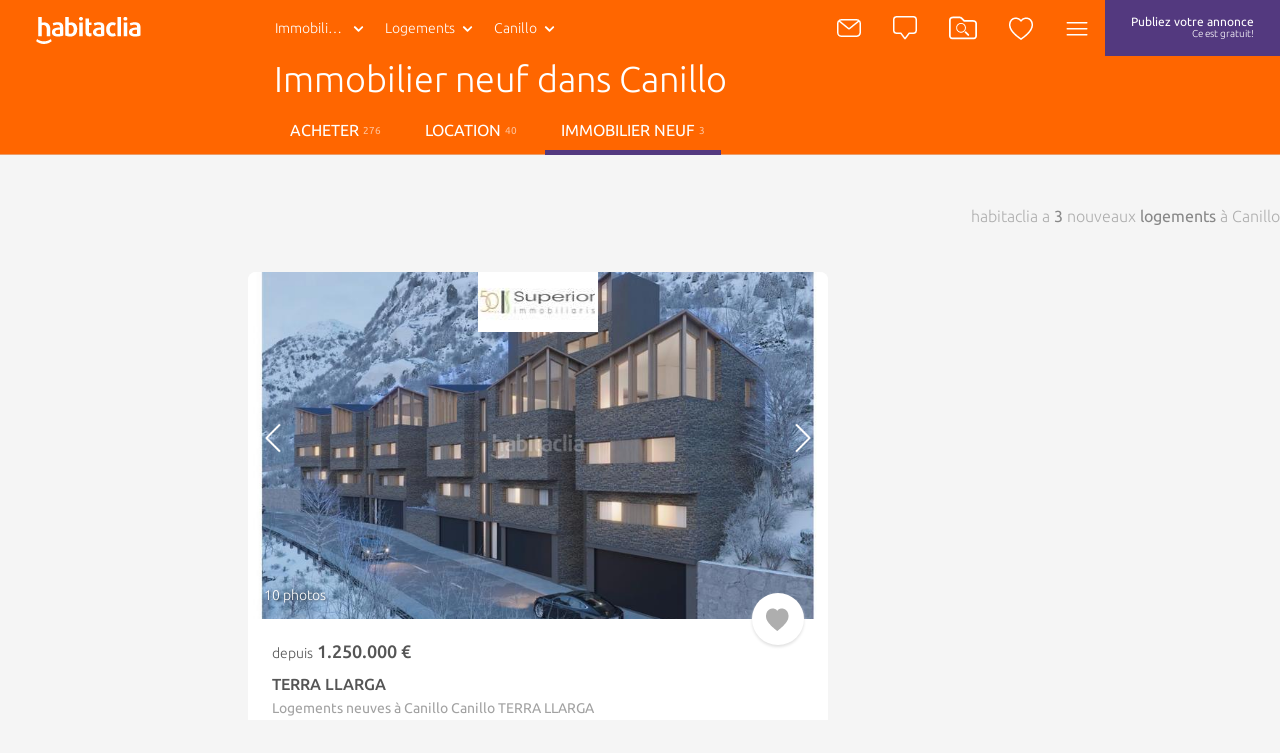

--- FILE ---
content_type: text/html; charset=utf-8
request_url: https://francaise.habitaclia.com/immobilier_neuf-canillo.htm
body_size: 32909
content:

<!DOCTYPE html>
<html lang="es">

<head xmlns="http://www.w3.org/1999/xhtml" lang="es">
    <title>Immobilier neuf dans Canillo - habitaclia</title>
    <meta name="description" content="Immobilier neuf dans Canillo. Visitez le portail immobilier de référence habitaclia.com pour voir toute l´offre de logements neufs/neuves de Canillo Sur habitaclia.com vous trouverez, rapidement et facilement, la meilleure sélection de logements neufs/neuves et si vous ne trouvez pas ce que vous recherchez, enregistrez une alerte et nous vous préviendrons gratuitement" />
    <meta name="Author" content="https://www.habitaclia.com" />
    <meta name="Copyright" content="Habitaclia S.L." />
    <meta name="title" content="Immobilier neuf dans Canillo - habitaclia" />
    <meta name="verify-v1" content="IoDd1WkUwB6RH8XvO/6PVGeh+9GH+iBeZyS4Or3+vYo=" />
    <meta name="language" content="es" />
    <meta charset="UTF-8">
    <meta http-equiv="Content-Language" content="es" />
    <meta name="msapplication-config" content="none" />
    <meta name="apple-itunes-app" content="app-id=421808691" />
    <meta name="google-play-app" content="app-id=app.habitaclia2" />
    <meta name="theme-color" content="#ff6600" />
    <meta property="og:type" content="habitaclia_action:habitaclia" />
    <meta property="og:title" content="Immobilier neuf dans Canillo - habitaclia" />
    <meta property="og:url" content="//francaise.habitaclia.com/immobilier_neuf-canillo.htm" />
    <meta property="og:image" content="//static11.habimg.com/hab_inmuebles_img/favicon.png?v=4" />
    <meta name="viewport" content="width=device-width, initial-scale=1.0" />
    <meta name="google-signin-client_id"
          content="801886362762-la2h18tb4q102m151liamv9cb8f4nbdm.apps.googleusercontent.com">
    <link rel="preconnect dns-prefetch" href="//static1.habitaclia.com/" />
<link rel="preconnect dns-prefetch" href="//static2.habitaclia.com/" />
<link rel="preconnect dns-prefetch" href="//static3.habitaclia.com/" />
<link rel="preconnect dns-prefetch" href="//static4.habitaclia.com/" />
<link rel="preconnect dns-prefetch" href="//static5.habitaclia.com/" />
<link rel="preconnect dns-prefetch" href="//static6.habitaclia.com/" />
<link rel="preconnect dns-prefetch" href="//static10.habitaclia.com/" />
<link rel="preconnect dns-prefetch" href="//static11.habitaclia.com/" />
<link rel="preconnect dns-prefetch" href="//static.criteo.net/" />
<link rel="preconnect dns-prefetch" href="//dis.eu.criteo.com/" />
<link rel="preconnect dns-prefetch" href="//ad.doubleclick.net/" />
<link rel="preconnect dns-prefetch" href="//googleads.g.doubleclick.net/" />
<link rel="preconnect dns-prefetch" href="//pubs.g.doubleclick.net/" />
<link rel="preconnect dns-prefetch" href="//apis.google.com/" />
<link rel="preconnect dns-prefetch" href="//partner.googleadservices.com/" />
<link rel="preconnect dns-prefetch" href="//accounts.google.com/" />
<link rel="preconnect dns-prefetch" href="//www.facebook.com/" />
<link rel="preconnect dns-prefetch" href="//connect.facebook.net/" />
<link rel="preconnect dns-prefetch" href="//static.ak.facebook.com" />

    
    <meta name="robots" content="index,follow" />
    <meta name="robots" content="noodp" />
    <link rel="alternate" hreflang="es" href="https://www.habitaclia.com/obra_nueva-canillo.htm" />
<link rel="alternate" hreflang="ca" href="//catala.habitaclia.com/obra_nova-canillo.htm" />
<link rel="alternate" hreflang="en" href="//english.habitaclia.com/new_building-canillo.htm" />
<link rel="alternate" hreflang="de" href="//deutsch.habitaclia.com/neubau-canillo.htm" />
<link rel="alternate" hreflang="it" href="//italiano.habitaclia.com/nuove_construzione-canillo.htm" />

        <link rel="canonical" href="//francaise.habitaclia.com/immobilier_neuf-canillo.htm" />
    
    <script>
			var GoogleAnalyticsDTO = {
			trackPageView: ['_trackPageview'],
			customVarsNavegacion: [['_setCustomVar', 1, 'tip_op', 'obra_nueva', 3],['_setCustomVar', 2, 'nom_prov', 'andorra', 3],['_setCustomVar', 3, 'comarca-nom_pob', 'canillo-canillo', 3],['_setCustomVar', 4, 'tip_inm', 'viviendas', 3]],
			customVarsFicha: [],
			domainName: 'habitaclia.com'
			};
    </script>
    <link rel="alternate" media="only screen and (max-width: 640px)" href="https://m.habitaclia.com/obra_nueva-canillo.htm" />

    <link rel="shortcut icon" href="//www.habitaclia.com/hab_images/favicon.ico?v=4" />
    <link as="font" rel="preload" href="https://fonts.gstatic.com/s/ubuntu/v12/4iCv6KVjbNBYlgoC1CzjsGyNPYZvgw.woff2"
          type="font/woff2" crossorigin="anonymous">
    <link as="font" rel="preload" href="https://fonts.gstatic.com/s/ubuntu/v12/4iCv6KVjbNBYlgoCjC3jsGyNPYZvgw.woff2"
          type="font/woff2" crossorigin="anonymous">
    <link as="font" rel="preload" href="https://fonts.gstatic.com/s/ubuntu/v12/4iCs6KVjbNBYlgoKfw72nU6AFw.woff2"
          type="font/woff2" crossorigin="anonymous">
    <link as="font" rel="preload" href="https://fonts.gstatic.com/s/molengo/v8/I_uuMpWeuBzZNBtQXbNakwKso5c.woff2"
          type="font/woff2" crossorigin="anonymous">

        <style type="text/css" id="habitaclia-above-css">
            html{font-family:sans-serif;-ms-text-size-adjust:100%;-webkit-text-size-adjust:100%}body{margin:0}article,aside,header,main,nav,section{display:block}a{background-color:transparent;-webkit-text-decoration-skip:objects}strong{font-weight:inherit}strong{font-weight:bolder}h1{font-size:2em;margin:.67em 0}sup{font-size:75%;line-height:0;position:relative;vertical-align:baseline}sup{top:-.5em}img{border-style:none}svg:not(:root){overflow:hidden}button,input,select,textarea{font:inherit;margin:0}button,input{overflow:visible}button,select{text-transform:none}[type=submit],button,html [type=button]{-webkit-appearance:button}[type=button]::-moz-focus-inner,[type=submit]::-moz-focus-inner,button::-moz-focus-inner{border-style:none;padding:0}[type=button]:-moz-focusring,[type=submit]:-moz-focusring,button:-moz-focusring{outline:1px dotted ButtonText}textarea{overflow:auto}[type=checkbox],[type=radio]{box-sizing:border-box;padding:0}::-webkit-input-placeholder{color:inherit;opacity:.54}::-webkit-file-upload-button{-webkit-appearance:button;font:inherit}@-ms-viewport{width:device-width}@-o-viewport{width:device-width}@viewport{width:device-width}*{box-sizing:border-box;-webkit-text-size-adjust:100%}button,html,input,select,textarea{color:#555;text-rendering:optimizeLegibility;box-sizing:border-box}html{font-family:Ubuntu,sans-serif,Arial,Helvetica;font-size:1rem;line-height:1rem;box-sizing:border-box;-webkit-font-smoothing:antialiased}h1{font-size:1.75rem;font-weight:100;line-height:1em;margin:1em 0 .3em 0}@media only screen and (max-width:768px){h1{font-size:1.5rem}}h2{font-size:1.625rem;font-weight:100;line-height:1em;margin:1em 0}@media only screen and (max-width:768px){h2{font-size:1.12rem}}h3{font-size:1.12rem;font-weight:500;line-height:1em;margin:1em 0}@media only screen and (max-width:768px){h3{font-size:1rem}}p,span{font-size:1em;line-height:1em}::before,:before{box-sizing:inherit}::after,:after{box-sizing:inherit}img{vertical-align:middle}ul{list-style:none;margin:0;padding:0}a{outline:0}aside,section{box-sizing:border-box;display:block;width:100%;overflow:hidden;position:relative}article{box-sizing:border-box;display:block;width:100%;overflow:hidden}main{box-sizing:border-box}svg{width:100%;height:100%;shape-rendering:geometricPrecision}body{width:100%}input,select,textarea{display:block;background:0 0}.max-1440{width:100%}.bg-white,.filter-item .filter-multi-select,input[type=text],select,textarea{background-color:#fff}body{background-color:#f5f5f5}.bg-lilac{background-color:#53397f}.bg-transparent-shadow{background:linear-gradient(to bottom,rgba(0,0,0,.6) 0,rgba(0,0,0,0) 100%)}.bg-orange,.button,button{background:#f60}.w-100{width:100%}.h-100{height:100%}.f-left{float:left}.f-right{float:right}.w-200px{width:228px}@media only screen and (max-width:768px){.w-200px{float:left}}@media only screen and (max-width:640px){.w-200px{clear:both;margin:20px 0}}@media only screen and (max-width:768px){.w-200px{width:100%}}@media only screen and (max-width:1025px){.w-200px{width:196px}}@media only screen and (min-width:1440px){.w-200px{width:248px}}.select-link,.txt-geo{overflow:hidden;white-space:nowrap;text-overflow:ellipsis}.max-1440{max-width:1080px;margin:0 auto;padding:8px 16px;box-sizing:border-box;overflow:hidden;position:relative}@media only screen and (max-width:560px){.max-1440{padding:8px 16px}}@media only screen and (max-width:640px){.max-1440{padding:16px 24px}}@media only screen and (max-width:768px){.max-1440{padding:8px 40px}}@media only screen and (min-width:1440px){.max-1440{max-width:1180px}}.p-top-min{padding-top:8px;display:block}.hide{-webkit-transform:scale(.95);transform:scale(.95);-webkit-transform-origin:100% 0;transform-origin:100% 0;opacity:0;display:block}.hide-none,.ocultar{display:none}.invisible{opacity:0}p{line-height:1.75rem}.tab-right a{padding-left:16px}.abs-center{position:absolute;left:0;right:0;top:50%;-webkit-transform:translate(0,-50%);transform:translate(0,-50%);margin:0 auto}@font-face{font-family:Ubuntu;font-weight:700;font-style:normal;src:local("Ubuntu Bold"),local("Ubuntu-Bold"),url(//fonts.gstatic.com/s/ubuntu/v9/0ihfXUL2emPh0ROJezvraLO3LdcAZYWl9Si6vvxL-qU.woff) format("woff"),url(//fonts.gstatic.com/s/ubuntu/v9/0ihfXUL2emPh0ROJezvraKCWcynf_cDxXwCLxiixG1c.ttf) format("truetype");unicode-range:U+0000-00FF,U+0131,U+0152-0153,U+02C6,U+02DA,U+02DC,U+2000-206F,U+2074,U+20AC,U+2212,U+2215,U+E0FF,U+EFFD,U+F000}@font-face{font-family:Ubuntu;font-style:normal;font-weight:500;src:local("Ubuntu Medium"),local("Ubuntu-Medium"),url(//fonts.gstatic.com/s/ubuntu/v9/OsJ2DjdpjqFRVUSto6IffLO3LdcAZYWl9Si6vvxL-qU.woff) format("woff"),url(//fonts.gstatic.com/s/ubuntu/v9/OsJ2DjdpjqFRVUSto6IffKCWcynf_cDxXwCLxiixG1c.ttf) format("truetype");unicode-range:U+0000-00FF,U+0131,U+0152-0153,U+02C6,U+02DA,U+02DC,U+2000-206F,U+2074,U+20AC,U+2212,U+2215,U+E0FF,U+EFFD,U+F000}@font-face{font-family:Ubuntu;font-style:normal;font-weight:400;src:local("Ubuntu"),url(//fonts.gstatic.com/s/ubuntu/v9/vRvZYZlUaogOuHbBTT1SNevvDin1pK8aKteLpeZ5c0A.woff) format("woff"),url(//fonts.gstatic.com/s/ubuntu/v9/2Q-AW1e_taO6pHwMXcXW5w.ttf) format("truetype");unicode-range:U+0000-00FF,U+0131,U+0152-0153,U+02C6,U+02DA,U+02DC,U+2000-206F,U+2074,U+20AC,U+2212,U+2215,U+E0FF,U+EFFD,U+F000}@font-face{font-family:Ubuntu;font-weight:300;font-style:normal;src:local("Ubuntu Light"),local("Ubuntu-Light"),url(//fonts.gstatic.com/s/ubuntu/v9/_aijTyevf54tkVDLy-dlnLO3LdcAZYWl9Si6vvxL-qU.woff) format("woff"),url(//fonts.gstatic.com/s/ubuntu/v9/_aijTyevf54tkVDLy-dlnKCWcynf_cDxXwCLxiixG1c.ttf) format("truetype");unicode-range:U+0000-00FF,U+0131,U+0152-0153,U+02C6,U+02DA,U+02DC,U+2000-206F,U+2074,U+20AC,U+2212,U+2215,U+E0FF,U+EFFD,U+F000}@font-face{font-family:Molengo;font-weight:400;font-style:normal;src:local("Molengo"),local("Molengo-Regular"),url(//fonts.gstatic.com/s/molengo/v7/2v3ScQ0eE96oPRRr3d-FjgLUuEpTyoUstqEm5AMlJo4.woff) format("woff"),url(//fonts.gstatic.com/s/molengo/v7/95sXIHqogzr_KwuabLimZA.ttf) format("truetype");unicode-range:U+0024-0040,U+20AC}.cookies-alert{position:fixed;bottom:0;left:0;width:100%;padding:16px 48px;background:#fff3eb;font-size:.875rem;z-index:21;line-height:1.5rem;border-top:1px solid rgba(0,0,0,.1);color:#888}.cookies-alert .close-modal{position:absolute;right:72px;top:24px;width:18px;height:18px;line-height:18px;font-size:1rem;color:#333}.cookies-alert .close-modal:before{content:"";display:block;position:absolute;-webkit-transform:rotate(45deg);transform:rotate(45deg);position:absolute;width:100%;top:50%;left:0;height:1px;background:#333}.cookies-alert .close-modal:after{content:"";display:block;position:absolute;-webkit-transform:rotate(-45deg);transform:rotate(-45deg);position:absolute;width:100%;top:50%;left:0;height:1px;background:#333}.cookies-alert .close-modal span{display:block;padding-left:24px}.cookies-alert .cookies-text{width:calc(100% - 120px);float:left;color:#666}a{color:#f60;text-decoration:none}.notify{position:relative;color:#fff;background-color:#888;border:none;font-size:1rem;font-weight:100;border-radius:3px;vertical-align:middle;padding:7px 10px;-webkit-appearance:none;-moz-appearance:none;box-shadow:none}.notify .ico{color:#aeaeae}.notify .ico-bell-waves{color:#fff}.button,button{display:block;font-family:Ubuntu,sans-serif,Arial,Helvetica;color:#fff;font-size:1.12rem;padding:10px 16px;border-radius:3px;border:none;box-shadow:0 2px 0 0 #cc5200;-webkit-appearance:none;-moz-appearance:none;text-align:center;text-decoration:none}@media only screen and (max-width:768px){.button,button{font-size:1rem}}.button-transparent,.button-transparent-orange{box-shadow:none;background:0 0;border:none}.button-transparent-orange{color:#f60;font-size:inherit;padding-left:0;padding-right:0}input,textarea{font-family:Ubuntu,sans-serif,Arial,Helvetica}input[type=text],select,textarea{border:1px solid #d4d4d4;font-size:.875rem;font-weight:400;display:block;color:#888;border-radius:3px;padding:8px}textarea{resize:none;line-height:1em}input[type=checkbox]{float:left;width:24px;margin-right:8px;display:none}input[type=checkbox]+.filter-multi-check,input[type=checkbox]+span{position:relative;display:block;float:left;line-height:1.5rem;padding-left:32px}input[type=checkbox]+.filter-multi-check:before,input[type=checkbox]+span:before{content:"";display:block;position:absolute;width:24px;height:24px;position:absolute;left:0;top:0;background-position:-47px -12px}input[type=radio]{float:left;width:24px;margin-right:8px;display:none}select{-webkit-appearance:none;-moz-appearance:none;float:left;font-size:.875rem;line-height:1.5rem;width:100%;padding-right:28px}select+span{position:relative;display:block;float:left}select+span:after{content:"";display:block;position:absolute;width:24px;height:24px;position:absolute;left:-28px;top:10px;background-position:-120px -11px}.filter-multi-check::before,input[type=checkbox]+.filter-multi-check:before,input[type=checkbox]+span:before,select+span:after{background-image:url(/dotnet/content/img/hab-forms.png);background-size:148px}.ico{width:24px;height:24px;display:inline-block;box-sizing:border-box;color:#fff}.ico-orange{color:#f60}.ico-green{color:#3a8d11}.ico-lilac{color:#53397f}.ico-red{color:red}.ico-grey{color:#aeaeae}.ico-close{color:#666;width:20px;height:20px}.ico-absolute,.ico-xs{width:18px;height:18px}.ico-container{margin:4px;height:46px;min-width:46px;border-radius:3px;padding:11px}.ico-absolute{opacity:.5;position:absolute;left:18px;margin-top:14px}.ico-absolute-s{position:absolute;width:13px;right:7px;margin-top:9px}.ico-fav,.ico-rate{width:33px;height:33px;color:#aeaeae}.ico-flip-y{-webkit-transform:scale(1,-1);transform:scale(1,-1);-webkit-transform:scaleY(-1);transform:scaleY(-1)}.ico-rate{width:22px;height:22px}.ico-privacy{width:20px;height:20px;color:#aeaeae}.bg-orange .ico-container{margin:0;height:56px;padding:16px;border-radius:inherit}.ico-bell-waves{position:absolute;left:10px;top:2px}.ico-search-header{width:28px;height:24px}header{z-index:9;width:100%;height:56px;display:block;position:fixed;top:0;will-change:transform}header .max-1440{padding:0 16px}.head-main{z-index:12;position:relative;height:56px;display:inline-block;font-size:.875rem}.head-logo{padding:16px 0;padding-left:20px;width:110px;height:56px;display:inline-block}@media only screen and (max-width:768px){.head-logo{padding-left:16px}}.logo{width:105px;height:28px;color:#fff;display:inline-block}.head-search{display:none}@media only screen and (min-width:1025px){.head-search{display:inline-block;max-width:350px;width:auto;padding:8px 16px}}@media only screen and (min-width:1196px){.head-search{margin-left:32px}}.head-search .dropdown-select,.head-search .head-geo{float:left;margin-top:0;max-width:110px}.head-search .head-geo{max-width:110px}.header-list .head-logo{min-width:238px}@media only screen and (min-width:1248px){.header-list .head-logo{min-width:calc(50% - 410px);margin-left:16px}}@media only screen and (min-width:1586px){.header-list .head-logo{min-width:calc(50% - 534px)}}@media only screen and (min-width:1196px){.header-list .head-search{margin-left:0}}@media only screen and (min-width:1440px){.header-list .head-search{max-width:460px}}@media only screen and (min-width:1440px){.header-list .head-search .head-geo{max-width:160px}.header-list .head-search .head-geo .txt-geo{max-width:160px}}@media only screen and (max-width:1196px){.header-list .head-search{padding-right:0}.header-list .ico-container{padding-left:8px;padding-right:8px}}@media only screen and (max-width:1196px){.header-list.bg-orange .head-publish{padding-left:16px;padding-right:16px}}@media only screen and (max-width:768px){.header-list .head-second h1{width:100%;max-width:100%;font-size:1.5rem;padding:8px 0;margin-top:0;border-bottom:1px solid rgba(255,255,255,.2);margin-bottom:6px}}.head-tip-op{margin-top:0;max-width:100px}.head-tip-op .dropdown-container{height:170px}.select-top{position:relative}.select-top .select{height:40px;font-size:12px;line-height:.875rem;margin-bottom:0;min-height:28px;color:#888;font-weight:100}.select-link,.txt-geo{position:relative;background-repeat:no-repeat;display:block;padding:13px 26px 13px 13px;font-size:.875rem;color:#fff}.select-link:visited,.txt-geo:visited{color:#fff;background-color:rgba(0,0,0,.1);border-radius:2px}.dropdown-container{position:absolute;overflow-y:scroll;overflow-x:hidden;left:0;background:#fff;height:225px;z-index:7;min-width:190px;box-shadow:2px 2px 0 0 rgba(0,0,0,.05);border-radius:0 0 3px 3px}.dropdown-container a{font-size:.875rem;background-color:#fff;font-weight:400;display:block;padding:8px;color:#888}.dropdown-container .current a{background-color:#555;text-shadow:none;color:#fff;text-decoration:none}.select .ico{position:absolute;width:13px;right:7px;margin-top:9px}.txt-geo{max-width:116px;height:40px;padding-top:13px;font-weight:100}.head-geo-map{background:#fff;padding:15px;position:absolute;top:58px;z-index:9;min-width:670px;border-radius:3px;box-shadow:0 10px 25px -5px rgba(0,0,0,.4)}@media only screen and (max-width:1248px){.head-geo-map{left:-200px}}.head-geo-link-container{padding-bottom:10px}.head-geo-link{padding-right:1em}.head-geo-link+.head-geo-link{padding-right:0;padding-left:1em;border-left:1px solid #aeaeae}.head-geo{position:relative}.head-geo .ico-close{position:absolute;right:10px;top:10px}.head-publish{border-radius:3px;margin:4px;height:46px;text-align:center;line-height:20px;padding:8px 26px;font-size:.75rem;color:#fff}@media only screen and (max-width:640px){.head-publish{display:none}}.head-publish-title{text-align:right;font-weight:100;font-size:.625rem;display:block;margin-top:-3px}.head-nav{position:relative}.head-nav .ico-container{display:inline-block}@media only screen and (max-width:768px){.head-nav .ico-container{display:none}}.dropdown-container{border-radius:0 0 3px 3px}.dropdown-container .head-subnav-nologin{background-color:rgba(255,102,0,.9);background-image:url(//static4.habimg.com/dotnet/content/img/fondologin.png);background-repeat:no-repeat;background-size:cover}.dropdown-right{top:54px;right:4px;left:inherit;margin-top:-4px;background-color:rgba(51,51,51,.9);width:300px;max-height:85vh;height:auto;overflow-y:scroll;color:#fff;text-align:left}.dropdown-right a{text-decoration:none;padding:16px;padding-left:50px;border:none;color:#fff;background-color:transparent;line-height:1em}@media only screen and (max-height:768px){.dropdown-right::-webkit-scrollbar{width:8px;margin-right:5px}.dropdown-right::-webkit-scrollbar-track{-webkit-box-shadow:inset 0 0 6px rgba(0,0,0,.3)}.dropdown-right::-webkit-scrollbar-thumb{background-color:#a9a9a9;border-radius:10px}}@media only screen and (max-width:1025px){.dropdown-right{max-height:calc(100vh - 56px)}}.dropdown-right .user-journey{border-top:1px solid rgba(255,255,255,.2)}.dropdown-right .user-journey a{padding:16px 16px 16px 50px;position:relative}.dropdown-right .user-journey a:before{position:absolute;left:16px;top:16px;background-color:#f60;color:#fff;width:16px;height:16px;text-align:center;line-height:8px;font-size:12px;content:"N";border-radius:3px;padding:4px}.nologin-devices{line-height:1.12rem;font-size:.875rem;text-align:center;padding:80px 20px 20px;background-image:url(/hab_inmuebles/img/imgv3/multi.png);background-repeat:no-repeat;background-size:112px;background-position:top 11px center;margin:0 16px;border-bottom:1px solid rgba(255,255,255,.2);font-weight:100}.head-second{z-index:10;-webkit-transform-origin:0 0;transform-origin:0 0;-webkit-transform:scale(1,0);transform:scale(1,0);height:48px;width:100%;opacity:0;display:block;border-bottom:1px solid #d4d4d4}.head-second .head-second-content{padding:16px;-webkit-transform-origin:0 0;transform-origin:0 0;-webkit-transform:scale(1,2);transform:scale(1,2)}.head-second.bg-orange{height:200px;-webkit-transform:scale(1,.5);transform:scale(1,.5);margin-top:-3px;opacity:1;padding-bottom:0}.head-second.bg-orange .head-second-content{padding-top:0;padding-bottom:0}@media only screen and (min-width:1248px){.head-second.bg-orange .head-second-content{padding:0}}@media only screen and (min-width:1586px){.head-second.bg-orange .head-second-content{width:100%}}@media only screen and (max-width:1196px){.head-second.bg-orange .list-items-container .max-1440{padding:0}}@media only screen and (max-width:1025px){.head-second.bg-orange .list-items-container{margin-top:0}}.bg-orange .head-publish{margin:0;height:56px;border-radius:inherit;padding:12px 26px}.bg-orange .dropdown-right{top:60px;right:0}.bg-orange .head-geo-map{top:48px}.header-search{position:relative}.head-second{position:relative;color:#fff}.head-second h1{max-width:70%;white-space:nowrap;overflow:hidden;text-overflow:ellipsis;font-size:2.25rem;line-height:2.5rem;margin-top:4px;margin-bottom:8px}.head-second ul li a{color:#fff;text-transform:uppercase;padding:12px 16px;display:block}.head-second ul li a.active{border-bottom:5px solid #53397f}@media only screen and (max-width:768px){.head-second ul li a.active{border:none}}@media only screen and (max-width:1196px){.head-second ul li a{padding:12px 8px}}@media only screen and (max-width:1025px){.head-second ul li a{font-size:.875rem}}.head-second ul li span{font-size:.625rem;color:#fff;opacity:.6;display:block;float:right;margin-top:4px;margin-left:4px}@media only screen and (max-width:1196px){.head-second ul li span{display:none}}.head-second .tabs-tipop{width:90%;margin-top:3px}.head-second .tabs-tipop li{margin-right:8px;display:inline-block}@media only screen and (max-width:1025px){.head-second .tabs-tipop li{margin-right:4px}}@media only screen and (max-width:768px){.head-second .tabs-tipop{display:none}}.head-second .tabs-view{position:absolute;right:0;top:8px}.head-second .tabs-view li{float:right;margin-left:4px;display:inline-block}@media only screen and (max-width:768px){.head-second .tabs-view li{display:none}}.head-second .tabs-view li:first-of-type{margin-left:0}.head-second .tabs-view li a,.head-second .tabs-view li button{padding:6px;color:rgba(255,255,255,.7)}.head-second .tabs-view li button.active{color:#fff;background-color:#e65c00}.head-second .tabs-view li svg{width:18px;height:18px}.head-second .tabs-view li span{display:none}@media only screen and (max-width:1248px){.head-second .tabs-view{right:12px}}@media only screen and (max-width:1025px){.head-second .tabs-view{right:0}}.save-search{-webkit-transform:scale(1,2);transform:scale(1,2);margin-top:100px;padding-left:8px}@media only screen and (min-width:1248px){.save-search{padding-left:24px}}@media only screen and (max-width:768px){.save-search{position:absolute;left:0;padding-left:0;width:100%;top:99px}}.save-search input[name=email_FormAlerta]{width:100%;margin-bottom:10px}.save-search label{margin-bottom:4px;display:block}.save-search label input[type=checkbox]+span{padding-left:24px;padding-bottom:10px;font-size:.75rem;line-height:.8rem;color:#888}.save-search label input[type=checkbox]+span a{color:#888}.save-search label input[type=checkbox]+span:before{height:18px;width:18px;background-size:110px;background-position:-35px -9px}.save-search .form-box{background-color:#333;border-radius:3px;padding:16px}@media only screen and (max-width:768px){.save-search .form-box{border-radius:0;padding:48px;opacity:0}.save-search .form-box form,.save-search .form-box p{max-width:400px;margin:0 auto}}.save-search .close-save-search{display:none;width:26px;height:26px;margin:16px;position:fixed;right:0;top:0}.save-search .close-save-search:before{content:"";display:block;position:absolute;-webkit-transform:rotate(45deg);transform:rotate(45deg);position:absolute;width:100%;top:50%;height:1px;background:#888}.save-search .close-save-search:after{content:"";display:block;position:absolute;-webkit-transform:rotate(-45deg);transform:rotate(-45deg);position:absolute;width:100%;top:50%;height:1px;background:#888}@media only screen and (max-width:768px){.save-search .close-save-search{display:block}}.save-search .tiny-span{font-size:.75rem;display:block;clear:both;float:left}.save-search .tiny-span a{color:#fff;text-decoration:underline}.save-search p{margin-top:0;margin-bottom:8px;line-height:1rem;font-size:.8rem}.save-search button{margin-top:8px;font-size:.875rem}@media only screen and (min-width:1586px){.save-search{position:absolute;left:0}}.subheader-menu-list{display:none;-webkit-transform:scale(1,2);transform:scale(1,2)}.subheader-menu-list a,.subheader-menu-list button{text-transform:uppercase;font-size:.875rem;float:left;width:33.3%;padding:8px 16px;color:#fff}.subheader-menu-list .button-filter-responsive{text-align:left}.subheader-menu-list .button-search-responsive{text-align:center}.subheader-menu-list .button-map-responsive{text-align:right}@media only screen and (max-width:768px){.subheader-menu-list{display:block}}.header-response-alert{font-size:.75rem;line-height:1.12rem;text-align:left;word-wrap:break-word;max-height:188px}.tab-right{padding-left:16px}.tag-seen{position:absolute;bottom:0;right:0;padding:4px 8px;border-radius:3px;text-shadow:#000 0 0 3px;background:rgba(0,0,0,.4);color:#fff;margin:16px;text-transform:uppercase;font-size:.75rem}.tag-opportunity{color:#fff;padding:4px;font-size:.75rem;border-radius:3px;font-weight:100}.list-main{margin-top:180px}@media only screen and (max-width:768px){.list-main .w-200px{padding:0}}.list-main .list-items{overflow:visible;clear:both}@media only screen and (max-width:1248px){.list-main .list-items-container .max-1440{padding:24px 36px 0 16px}}@media only screen and (max-width:1025px){.list-main .list-items-container .max-1440{padding:24px 16px}}@media only screen and (min-width:1196px){.list-main .list-items-container .max-1440{padding-top:36px}}@media only screen and (min-width:1248px){.list-main .list-items-container .max-1440{padding-top:16px}}@media only screen and (max-width:1248px){.list-main{margin-top:156px}}.list-items-container{position:relative;overflow:visible}.list-items-container .max-1440{width:100%;max-width:980px;padding:0;overflow:visible}@media only screen and (max-width:1586px){.list-items-container{width:calc(100% - 248px)}}@media only screen and (max-width:1025px){.list-items-container{width:calc(100% - 200px)}}@media only screen and (max-width:768px){.list-items-container{width:100%}}.recomended{margin-bottom:36px}@media only screen and (max-width:1196px){.recomended{margin-bottom:24px}}.recomended ul{-webkit-columns:5;columns:5;display:flex;flex-direction:row;position:relative;flex-wrap:wrap}.recomended li{width:calc(20% - 8px);max-width:190px;height:120px;margin-right:8px;background-color:#fff;overflow:hidden;flex:1 1 auto}.recomended li:last-of-type{margin-right:0}.recomended li .recomended-box{padding:16px 8px;background:linear-gradient(to bottom,transparent 0,rgba(0,0,0,.4) 12%,rgba(0,0,0,.6) 100%);position:absolute;left:0;margin-top:55px}@media only screen and (max-width:1196px){.recomended li .recomended-box{margin-top:62px}}.recomended li a{display:block;background-size:cover;background-position:center center;position:relative}.recomended li a span{color:#f5f5f5;font-size:.875rem;display:block;text-align:right;max-width:100%;white-space:nowrap;overflow:hidden;text-overflow:ellipsis;line-height:1.12rem}@media only screen and (max-width:1196px){.recomended li a span{font-size:.8rem;line-height:.875rem}}.recomended li a .price{color:#fff;font-size:1.5rem;line-height:1.5rem;margin-bottom:8px}@media only screen and (max-width:1196px){.recomended li a .price{font-size:1.12rem}}@media only screen and (max-width:640px){.recomended{display:none}}.order-by{overflow:hidden;margin-bottom:36px;clear:both;width:50%}.order-by span{display:block;line-height:1.75rem;color:#888;margin-right:8px;line-height:34px}@media only screen and (max-width:768px){.order-by span{font-size:.875rem}}.order-by select{width:196px;padding:4px}@media only screen and (min-width:1248px){.order-by select{padding:8px}}.order-by select+span:after{left:-36px;top:6px}@media only screen and (min-width:1248px){.order-by select+span:after{top:10px}}@media only screen and (max-width:1196px){.order-by{margin-bottom:24px}}@media only screen and (max-width:1025px){.order-by{width:100%}}.list-subtitle{width:50%}.list-subtitle h2{font-size:1rem;text-align:right;margin-bottom:24px;margin-top:0;line-height:34px;color:#aeaeae;max-width:100%;white-space:nowrap;overflow:hidden;text-overflow:ellipsis}@media only screen and (min-width:1196px){.list-subtitle h2{margin-bottom:36px;line-height:40px}}.list-subtitle h2 strong{color:#888}@media only screen and (max-width:1025px){.list-subtitle{display:none}}.list-gallery-container{height:100%}.list-gallery-container div,.list-gallery-container img{width:100%;height:100%}.list-item{background-color:#fff;border-bottom:3px solid #e9e9e9;min-height:180px;height:auto;margin-bottom:36px;color:#aeaeae;position:relative;display:flex;flex-direction:column}@media only screen and (min-width:640px){.list-item{flex-direction:row}}@media only screen and (max-width:1196px){.list-item{margin-bottom:1.5rem}}.list-item-container{flex:none}.list-item-media{flex:1 1 100%;position:relative;overflow:hidden;height:220px}.list-item-media .list-gallery-container{height:100%}@media only screen and (min-width:400px){.list-item-media{height:280px}}@media only screen and (min-width:560px){.list-item-media{flex:0 0 280px}}@media only screen and (min-width:768px){.list-item-media{height:244px;flex:0 0 310px}}@media only screen and (min-width:1025px){.list-item-media{height:184px;flex:0 0 220px}}@media only screen and (min-width:1196px){.list-item-media{height:214px;flex:0 0 240px}}@media only screen and (min-width:1248px){.list-item-media{height:260px;flex:0 0 347px}}.list-item-multimedia{color:#fff;width:100%;position:absolute;bottom:0;left:0;padding:16px;font-size:.875rem}@media only screen and (max-width:640px){.list-item-multimedia{top:0;right:0;left:auto;width:auto}}.list-item-content{position:relative;overflow:visible;flex:1 1 100%}@media only screen and (min-width:640px){.list-item-content{flex:1 1 auto;max-width:calc(100% - 130px)}}@media only screen and (min-width:768px){.list-item-content{font-weight:100;font-size:.875rem;flex:1 1 auto;max-width:calc(100% - 160px)}}@media only screen and (min-width:1248px){.list-item-content{font-weight:100;font-size:1rem}}.list-item-content .fav-heart{margin:0;width:52px;height:52px;top:0;left:-52px}@media only screen and (max-width:1196px){.list-item-content .fav-heart{width:42px;height:42px;left:-41px;top:2px}}.list-item-content .fav-heart .fav-heart-link{width:24px;height:24px}@media only screen and (max-width:640px){.list-item-content .fav-heart .fav-heart-link{width:28px;height:28px}}.list-item-content .fav-heart .ico-fav{width:24px;height:24px}@media only screen and (max-width:1196px){.list-item-content .fav-heart .ico-fav{width:18px;height:18px}}@media only screen and (max-width:640px){.list-item-content .fav-heart .ico-fav{width:28px;height:28px}}@media only screen and (max-width:640px){.list-item-content .fav-heart{left:calc(100% - 52px);width:62px;height:62px;top:-79px}}.list-item-content-second{flex:1 1 100%;padding-left:0;color:#555}.list-item-content-second .notify{float:right;display:none;font-size:.875rem;background:#888;color:#fff;padding:4px 8px}.list-item-content-second .notify svg{float:left}.list-item-content-second .notify .ico{width:20px;height:20px;color:#fff}@media only screen and (max-width:1025px){.list-item-content-second .notify .ico{width:16px;height:16px;color:#aeaeae}}.list-item-content-second .notify span{float:left;line-height:1.12rem;padding-left:4px;font-size:.8rem}.list-item-content-second .notify .ico-bell-waves{left:8px;top:4px;display:none}@media only screen and (max-width:1025px){.list-item-content-second .notify{display:block;background:0 0;color:#aeaeae;border:1px solid rgba(0,0,0,.1);padding:4px 6px}}@media only screen and (max-width:640px){.list-item-content-second .notify{display:none}}@media only screen and (max-width:768px){.list-item-content-second{flex:1 1 130px;padding-left:8px}}@media only screen and (max-width:640px){.list-item-content-second{top:-73px;height:80px;position:absolute;left:0;overflow:visible}}.list-item-price{text-align:left;margin-bottom:8px}@media only screen and (max-width:1025px){.list-item-price .font-2{font-size:1.625rem}}@media only screen and (max-width:640px){.list-item-price .font-2{font-size:2.25rem;line-height:2.25rem;color:#fff;text-shadow:1px 1px rgba(0,0,0,.4);float:left}}.list-item-price .price-down{font-size:.75rem;clear:right}@media only screen and (max-width:640px){.list-item-price .price-down{clear:left;font-size:.875rem;text-shadow:1px 1px rgba(0,0,0,.4);color:#fff}}@media only screen and (max-width:640px){.list-item-price{text-align:left;padding-left:24px}}.list-gallery-image{width:100%;height:280px;float:left;overflow:hidden;margin:0}.list-gallery-image img{width:100%;height:100%}@media only screen and (min-width:768px){.list-gallery-image{height:280px;width:100%}}@media only screen and (min-width:1196px){.list-gallery-image{height:190px;width:240px}}@media only screen and (min-width:1248px){.list-gallery-image{height:260px;width:347px}}.list-item-title{max-width:100%;white-space:nowrap;overflow:hidden;text-overflow:ellipsis;margin:0;font-weight:400;line-height:1.5rem}@media only screen and (max-width:1196px){.list-item-title{font-size:1rem}}@media only screen and (max-width:640px){.list-item-title{font-size:1.5rem}}.list-item-info{flex:1 1 100%;display:flex;position:relative;padding:16px 24px}@media only screen and (max-width:1196px){.list-item-info{padding:16px 16px 16px 22px;max-width:calc(100% - 220px)}}@media only screen and (min-width:1196px){.list-item-info{max-width:calc(100% - 240px)}}@media only screen and (min-width:1248px){.list-item-info{padding:24px 28px;max-width:calc(100% - 347px)}}@media only screen and (max-width:1025px){.list-item-info{max-width:calc(100% - 310px)}}@media only screen and (max-width:640px){.list-item-info{max-width:100%;padding:48px 24px;flex-direction:column}}.list-item-location{margin:0;font-size:1rem}@media only screen and (min-width:640px){.list-item-location{font-size:.875rem;line-height:.875rem;max-height:1.5rem;-webkit-line-clamp:1;max-width:100%;white-space:nowrap;overflow:hidden;text-overflow:ellipsis}}@media only screen and (max-width:1025px){.list-item-location{line-height:1rem}}@media only screen and (min-width:1196px){.list-item-location{font-size:1rem;line-height:1.5rem}}.list-item-location span{display:inline-block}.list-item-feature{margin:4px 0;font-weight:400;color:#555}@media only screen and (min-width:640px){.list-item-feature{font-weight:500}}@media only screen and (min-width:1248px){.list-item-feature{font-weight:400}}@media only screen and (max-width:1025px){.list-item-feature{max-width:100%;white-space:nowrap;overflow:hidden;text-overflow:ellipsis;font-size:.875rem;margin-bottom:0}}@media only screen and (max-width:640px){.list-item-feature{line-height:1.12rem;margin-top:16px;font-size:1rem}}.list-item-description{margin:0;line-height:1.5rem;max-height:3rem;text-overflow:ellipsis;overflow:hidden;display:-webkit-box;-webkit-line-clamp:2;text-overflow:-o-ellipsis-lastline}@media only screen and (min-width:640px){.list-item-description{line-height:1.12rem;font-size:.875rem;max-height:3.36rem}}@media only screen and (min-width:1196px){.list-item-description{max-height:4.5rem;line-height:1.5rem;font-size:1rem}}.list-item-highlight{background-color:#fdeead}.list-item-highlight .list-item-location{color:#666}.list-item-highlight .list-item-description{color:#666}.list-item-highlight .list-item-content .fav-heart{background-color:#fdeead}.list-item-opportunity{float:right;padding:4px;font-weight:100}@media only screen and (max-width:640px){.list-item-opportunity{position:absolute;top:100px;left:24px;float:none;font-weight:400}}.list-item-premium{margin:12px 0 0;font-size:.875rem;line-height:.875rem}@media only screen and (min-width:1248px){.list-item-premium{margin-top:24px}}@media only screen and (max-width:1196px){.list-item-premium{font-size:.75rem;max-width:100%;white-space:nowrap;overflow:hidden;text-overflow:ellipsis}}.list-item-premium strong{font-weight:600}.list-item-price-down{font-size:.75rem;display:block}.list-item-multimedia-imgvideo{font-weight:400;text-shadow:1px 1px 3px rgba(0,0,0,.8);padding-right:padding-x-y-min}@media only screen and (min-width:768px){.list-item-multimedia-imgvideo{font-weight:100;padding-right:16px}}.list-item-multimedia-imgvideo .ico{-webkit-transform:translate(0,4px);transform:translate(0,4px)}@media only screen and (min-width:768px){.list-item-multimedia-imgvideo .ico{display:none}}.list-item-multimedia-imgvideo .list-item-multimedia-text{display:none}@media only screen and (min-width:768px){.list-item-multimedia-imgvideo .list-item-multimedia-text{display:inline-block}}.fav-heart{border-radius:50%;margin:auto;padding:20px;width:80px;height:80px;text-align:center;position:absolute;top:15px;left:0;overflow:hidden;right:0;z-index:5}.fav-heart-link{white-space:nowrap;text-indent:-9999px;height:33px;width:33px;display:block;color:#fff}.comment-privacy{position:absolute;top:0;left:0;padding:4px 0;-webkit-transform:translate(0,-100%);transform:translate(0,-100%);color:#aeaeae}.comment{font-size:1rem;position:relative;min-height:25px;width:100%;background-color:#fff3eb;background-image:url(/hab_inmuebles/img/imgv3/patternComments.jpg);background-size:300px;padding:23px;overflow:visible;clear:both}.comment:before{content:"";display:block;position:absolute;top:-15px;z-index:5;left:47.6%;left:calc(50% - 16px);width:0;height:0;border-bottom:16px solid #fff3eb;border-right:16px solid transparent;border-left:16px solid transparent}.comment:after{content:"";display:table;clear:both}.comment-content{float:left;font-size:.875rem;padding:8px 0;color:#888;width:calc(100% - 150px)}.comment-exist{font-size:1rem}.comment-edit-container{padding:10px;width:calc(100% - 20px)}.comment-edit-container textarea{padding:10px;width:100%}.comment-unset{width:610px;width:calc(100% - 182px);float:left;font-style:italic;font-weight:100;color:#888;margin-right:16px;border:1px solid #d4d4d4;box-shadow:2px 2px 0 0 rgba(0,0,0,.1);font-size:.875rem;font-weight:400;padding:.8em 1em}.comment-btns{font-size:1rem;float:right;padding:20px 0 7px}.comment-btns button{float:left;line-height:15px;padding:5px 20px}.comment-msg{z-index:10;background:#3a8d11;color:#fff;padding:4px 20px;border-radius:2px;position:absolute;top:-42px;left:-6%;font-size:.875rem;white-space:nowrap}.comment-msg.comment-saved{top:-12px;left:43%;left:calc(50% - 93px);right:initial}.comment-msg.comment-saved::before{content:"";display:block;position:absolute;border-color:#3a8d11 transparent transparent;border-style:solid;border-width:12px 12px 0 12px;width:0;height:0;top:22px;left:45%}.comment-msg.rate-saved{top:-40px}.rate-container{position:relative;display:block;width:130px;height:26px;margin-right:16px;margin-top:16px;float:left}.rate-container button{display:inline-block;padding:0}.price{font-size:3rem}@media only screen and (max-width:768px){.price{font-size:2.5rem}}.price-down{font-size:.875rem;color:#3a8d11;padding-top:4px}.phone-help{line-height:1.5rem;padding:8px;width:195px}.live-container{display:block;position:fixed;bottom:18px;right:14px;width:386px;box-sizing:border-box;padding:16px;max-height:308px;overflow:hidden;z-index:15}.live-item{opacity:0;width:100%;height:0;overflow:hidden;background-color:#fff;box-shadow:10px 10px 20px -7px rgba(0,0,0,.3);float:left;position:relative;margin-top:16px;border:1px solid #f5f5f5}.live-info-container{display:inline-block;width:270px;width:calc(100% - 96px);box-sizing:border-box;padding:16px;overflow:hidden}.live-title{font-size:1rem;font-weight:500;color:#333;position:relative}.live-title svg{width:16px;height:20px;vertical-align:middle}.live-item-close{display:block;width:16px;height:16px;position:absolute;right:8px;top:4px}.live-item-close svg{width:18px}.live-options{position:absolute;top:0;text-align:right;right:0;padding:0;margin:0;display:none}.live-options .button-transparent{font-size:1rem;font-family:Ubuntu,sans-serif,Arial,Helvetica;color:#666;display:inline-block;padding:0;margin:0;margin-right:16px;opacity:0}input[name=email_FormAlerta]{float:right;width:340px;color:1px solid #d4d4d4}.filters-box{position:relative;margin-top:108px}@media only screen and (min-width:1586px){.filters-box{position:absolute;top:180px;left:0}}@media only screen and (min-width:1248px){.filters-box{margin-top:88px}}@media only screen and (max-width:768px){.filters-box{position:fixed;top:48px;z-index:10;margin:0;width:100%}}.filters-box .filter-box{padding:0 16px 0 24px}@media only screen and (min-width:1248px){.filters-box .filter-box{padding-left:40px}}@media only screen and (max-width:768px){.filters-box .filter-box{padding:24px;max-width:400px;margin:0 auto}}@media only screen and (max-width:768px){.filters-box .content{display:none;background-color:#f5f5f5;height:calc(100vh - 48px);overflow-y:scroll}}.filters-box .close-filter{display:none;width:26px;height:26px;margin:16px;position:fixed;right:0;top:0}.filters-box .close-filter:before{content:"";display:block;position:absolute;-webkit-transform:rotate(45deg);transform:rotate(45deg);position:absolute;width:100%;top:50%;height:1px;background:#888}.filters-box .close-filter:after{content:"";display:block;position:absolute;-webkit-transform:rotate(-45deg);transform:rotate(-45deg);position:absolute;width:100%;top:50%;height:1px;background:#888}@media only screen and (max-width:768px){.filters-box .close-filter{display:block}}.filter-item{margin:24px 0;overflow:hidden}.filter-item .legend{display:block;font-weight:500;margin-bottom:8px}@media only screen and (max-width:1025px){.filter-item .legend{font-size:.875rem}}.filter-item select{border-color:rgba(0,0,0,.1);padding-top:9px;padding-bottom:9px;padding-left:9px;line-height:.875rem}.filter-item select+span:after{background-size:110px;background-position:-85px -5px;top:5px}@media only screen and (min-width:1440px){.filter-item select+span:after{top:8px}}@media only screen and (min-width:1440px){.filter-item select{padding-top:12px;padding-bottom:12px;padding-left:12px}}.filter-item .filter-multi-select{background:#fff;border-radius:3px;overflow:hidden;border:1px solid rgba(0,0,0,.1)}.filter-item .filter-multi-select input[type=checkbox]+.filter-multi-check{color:#888;width:100%;line-height:.875rem;padding-top:9px;padding-bottom:9px;padding-left:32px;min-height:32px}.filter-item .filter-multi-select input[type=checkbox]+.filter-multi-check:before{top:7px;left:8px;height:18px;width:18px;background-size:110px;background-position:-35px -8px}@media only screen and (min-width:1440px){.filter-item .filter-multi-select input[type=checkbox]+.filter-multi-check:before{top:11px;left:12px;background-position:-35px -9px}}@media only screen and (max-width:1025px){.filter-item .filter-multi-select input[type=checkbox]+.filter-multi-check:before{left:4px}}@media only screen and (max-width:1025px){.filter-item .filter-multi-select input[type=checkbox]+.filter-multi-check{padding-left:24px}}@media only screen and (min-width:1440px){.filter-item .filter-multi-select input[type=checkbox]+.filter-multi-check{padding-left:36px;padding-top:12px;padding-bottom:12px}}.filter-item .filter-multi-select ul li{width:100%;float:left;font-size:.875rem;position:relative;border-bottom:1px solid rgba(0,0,0,.1)}.filter-item .filter-multi-select ul li label{display:block;overflow:hidden}.filter-item .filter-multi-select .all-zones{position:relative;font-size:.875rem}.filter-item .room-select{height:34px;-webkit-columns:5;columns:5;display:flex;flex-direction:row;position:relative;flex-wrap:wrap}@media only screen and (min-width:1440px){.filter-item .room-select{height:40px}}.filter-item .bathroom-select{width:60%;columns: 5;display: flex;flex-direction: row;position: relative;flex-wrap: wrap;}.filter-item .room-select div, .filter-item .bathroom-select div{height:34px;border-right:1px solid rgba(0,0,0,.1);text-align:center;color:#888;font-size:.875rem;line-height:.875rem;padding-top:8px;padding-bottom:8px;width:calc(20% - 8px);background-color:#fff;flex:1 1 auto}@media only screen and (min-width:1440px){.filter-item .room-select div{height:40px}}.filter-item .room-select div:last-of-type{border:none}@media only screen and (min-width:1440px){.filter-item .room-select div{padding-top:12px;padding-bottom:12px}}.filter-item .inm-select ul li{width:50%;border-right:1px solid rgba(0,0,0,.1);border-bottom:1px solid rgba(0,0,0,.1)}.filter-item .inm-select ul li:nth-of-type(2){border-right:none}.filter-item .inm-select ul li:nth-of-type(3){border-top:none;border-bottom:none}.filter-item .inm-select ul li:nth-of-type(4){border:none}.filter-item .inm-select ul label{padding-left:0}.filter-item-price{display:block;overflow:hidden}.filter-item-price select{width:50%;float:left;border-radius:3px 0 0 3px;padding-right:20px}.filter-item-price select:last-of-type{border-radius:0 3px 3px 0;border-left:none}.advanced-filters{height:260px;overflow:hidden;position:relative}@media only screen and (max-width:768px){.advanced-filters{height:100%}}.advanced-filters .filter-item{margin-top:0;margin-bottom:24px}.advanced-filters:after{content:"";display:block;position:absolute;bottom:-8px;position:absolute;height:50px;width:100%;display:block;background:linear-gradient(to top,#f5f5f5 35%,rgba(255,255,255,0) 100%);opacity:1}@media only screen and (max-width:768px){.advanced-filters:after{background:0 0}}.u-op-1.u-op-1{opacity:1;filter:alpha(opacity=100)}.u-hide-none.u-hide-none.u-hide-none{display:none}.slick-arrow{height:0;padding:0}.list-gallery-container img{object-fit: cover}.new-construction-list{display: flex;flex-wrap: wrap;justify-content: space-between;}.new-construction-item-container{padding:0px;max-width: 580px;}.new-construction{max-width: 1190px !important;}.new-construction-item{flex-direction:column;border-radius: 8px;border: none;color: #555;display: flex;}.new-construction-item-content {display: flex;height: 333px;flex-direction: column;justify-content: space-between;padding: 16px 24px 24px; max-width: unset;}.new-construction-item-logo{margin:0;position:absolute;right:50%;top:0;transform:translate(50%);z-index:2}.new-construction-item-title a{color:#555;font-size: 16px;font-weight:500;}.new-construction-item-title span{display:none}.new-construction-item-subtitle{color: #a2a2a2;font-size: 14px; font-weight: 400;line-height: unset;margin-top: 8px;margin-bottom: 0; overflow: hidden;text-overflow: ellipsis;white-space: nowrap;}.new-construction-item-price{line-height: unset; margin-bottom: 8px; text-align: left;}.new-construction-item-subtitle{color:#a2a2a2}
        </style>
            <link as="style" rel="preload"
              href="//static4.habimg.com/dotnet/content/css/dist/styles_639040932380000000.css"
              crossorigin="anonymous">

    <script type="text/javascript">
      window.gdprAppliesGlobally=!0,function e(i,a,o,d,r){function e(i,o,d,s){if("function"==typeof d){window[a]||(window[a]=[]);var c=!1;r&&(c=r(i,s,d)),c||window[a].push({command:i,version:o,callback:d,parameter:s})}}function t(a){if(window[i]&&!0===window[i].stub&&a.data){var r,s="string"==typeof a.data;try{r=s?JSON.parse(a.data):a.data}catch(i){return}if(r[o]){var c=r[o];window[i](c.command,c.version,(function(i,o){var r={};r[d]={returnValue:i,success:o,callId:c.callId},a.source.postMessage(s?JSON.stringify(r):r,"*")}),c.parameter)}}}e.stub=!0,e.stubVersion=2,"function"!=typeof window[i]&&(window[i]=e,window.addEventListener?window.addEventListener("message",t,!1):window.attachEvent("onmessage",t))}("__tcfapi","__tcfapiBuffer","__tcfapiCall","__tcfapiReturn"),function n(i){if(!window.frames[i])if(document.body&&document.body.firstChild){var a=document.body,o=document.createElement("iframe");o.style.display="none",o.name=i,o.title=i,a.insertBefore(o,a.firstChild)}else setTimeout((function(){n(i)}),5)}("__tcfapiLocator");
    </script>
		<script src="https://unpkg.com/@adv-re/vendor-by-consents-loader/umd/index.js"></script>

    
    <script defer src="https://accounts.google.com/gsi/client"></script>

		<script>
			!function(){var analytics=window.analytics=window.analytics||[];if(!analytics.initialize)if(analytics.invoked)window.console&&console.error&&console.error("Segment snippet included twice.");else{analytics.invoked=!0;analytics.methods=["trackSubmit","trackClick","trackLink","trackForm","pageview","identify","reset","group","track","ready","alias","debug","page","once","off","on"];analytics.factory=function(t){return function(){var e=Array.prototype.slice.call(arguments);e.unshift(t);analytics.push(e);return analytics}};for(var t=0;t<analytics.methods.length;t++){var e=analytics.methods[t];analytics[e]=analytics.factory(e)}analytics.load=function(t,e){var n=document.createElement("script");n.type="text/javascript";n.async=!0;n.src="https://cdn.segment.com/analytics.js/v1/"+t+"/analytics.min.js";var a=document.getElementsByTagName("script")[0];a.parentNode.insertBefore(n,a);analytics._loadOptions=e};analytics.SNIPPET_VERSION="4.1.0";
			analytics.load("oolsqN0dPzP8WSfGKcBpEiqMg1ZZXemr");}}();
		</script>
		<script>
			window.__SEGMENT_WRAPPER = {
				ADOBE_ORG_ID: '05FF6243578784B37F000101@AdobeOrg',
				TRACKING_SERVER: 'schibstedspain.d3.sc.omtrdc.net'
			}
			window.__mpi = window.__mpi || {}
            window.__mpi.segmentWrapper = window.__mpi.segmentWrapper || {
					defaultProperties: {
						language: 'es',
						site: 'habitaclia',
						vertical: 'realestate'
					},
					importAdobeVisitorId: true,
					googleAnalyticsMeasurementId: 'G-MBBEQXR9H4',
				}
			window.__mpi.advertising = window.__mpi.advertising || {}
			window.__mpi.advertising.pageData = window.__mpi.advertising.pageData || {}
		</script>
		<script src="https://unpkg.com/@s-ui/segment-wrapper@remove-ga4-tag/umd/index.js"></script>

    <script defer
            src="//static3.habimg.com/dotnet/scripts/dist/vendors/vendors-bundle_639040932580000000.js"></script>
    <script defer
            src="//static3.habimg.com/dotnet/scripts/dist/desktop/layout-desktop-bundle_639040932640000000.js"></script>
    
    <script defer src="//static3.habimg.com/dotnet/scripts/dist/desktop/listados-desktop-index-bundle_639040932660000000.js"></script>

    <script defer
            src="//widgets.habitaclia.com/downloader.js?639045726758797494"></script>

    <!--[if lt IE 9]>
    <meta http-equiv="x-ua-compatible" content="ie=edge">
    <![endif]-->
    <!--[if lt IE 9]>
    <script type="text/javascript" src="//css3-mediaqueries-js.googlecode.com/svn/trunk/css3-mediaqueries.js"></script>
    <script type="text/javascript" src="//static3.habimg.com/dotnet/scripts/dist/vendors/svg4everybody.legacy.min_639040932360000000.js"></script>
    <![endif]-->

	<script src="https://www.habitaclia.com/hab_library.js"></script>

            <script>
          window.__mpi.advertising.pageData['tip_op'] = 'obra_nueva';
window.__mpi.advertising.pageData['tip_inm'] = 'viviendas';
window.__mpi.advertising.pageData.prov ='andorra';
window.__mpi.advertising.pageData.com = 'andorra-canillo';
window.__mpi.advertising.pageData.area = 'canillo_1';
window.__mpi.advertising.pageData.pob ='canillo-canillo';

window.__mpi.advertising.pageData.idioma = 'es';
window.__mpi.advertising.pageData.home = 'Catalunya';

        </script>

    <script>
        dataLayer = window.dataLayer || [];
        dataLayer = window.dataLayer.concat([{'tipo' : 'listado', 'contenido' : 'vlista', 'operacionTipo' : 'obra_nueva-viviendas', 'provincia' : 'andorra', 'comarca-poblacion' : 'canillo-canillo', 'ipaddress' : '3.142.248.215', 'busqueda-operacionTipo' : 'obra_nueva-viviendas', 'busqueda-provincia' : 'andorra', 'busqueda-comarca' : 'canillo', 'busqueda-poblacion' : 'canillo', 'busqueda-zona' : 'undefined', 'busqueda-superficie' : 'undefined', 'busqueda-habitaciones' : 'undefined', 'busqueda-precio' : 'undefined', 'busqueda-filtros' : 'undefined', 'busqueda-ordenacion' : 'undefined', 'busqueda-tipoListado' : 'vlista', 'busqueda-tipo' : 'clasica'}]);
    </script>
    <script>
        addHotjar = "False";
    </script>


    <script>

		var uetq = uetq || []; //Bing conversion

		var _gaq = _gaq || [];
		_gaq.push(['_setAccount', 'UA-376530-1']);
		_gaq.push(['_setDomainName', GoogleAnalyticsDTO.domainName]);
		_gaq.push(['_setAllowAnchor', true]);
		_gaq.push(['_setSiteSpeedSampleRate', 5]);
		_gaq.push(['_setAllowLinker', true]);

		if (GoogleAnalyticsDTO.customVarsNavegacion) {
		lengthCustomVar = GoogleAnalyticsDTO.customVarsNavegacion.length;
		for (var i = 0; i < lengthCustomVar; i++) {
		var customVarNavegacion = GoogleAnalyticsDTO.customVarsNavegacion[i];
		_gaq.push(customVarNavegacion);
		}
		}

		if (GoogleAnalyticsDTO.customVarsFicha) {
		lengthCustomVar = GoogleAnalyticsDTO.customVarsFicha.length;
		for (var o = 0; o < lengthCustomVar; o++) {
		var customVarFicha = GoogleAnalyticsDTO.customVarsFicha[o];
		_gaq.push(customVarFicha);
		}
		}

		if (GoogleAnalyticsDTO.trackPageView) {
		_gaq.push(GoogleAnalyticsDTO.trackPageView);
		}

    </script>

	<script>
		(function () {
			var ga = document.createElement('script'); ga.async = true;
			ga.src = ('https:' == document.location.protocol ? 'https://' : 'http://') + 'stats.g.doubleclick.net/dc.js';
			var s = document.getElementsByTagName('script')[0]; s.parentNode.insertBefore(ga, s);
		})();
	</script>
</head>

<body>
	<script>
		(function () {
		if (window.self !== window.top) {
		document.body.setAttribute('data-brand', 'unbranded');
		}
		})();
	</script>

	
	<header id="js-header-container" class="bg-transparent-shadow bg-orange header-list">
		<div id="js-header" class="head-main w-100  bg-orange">
<div class="bg-transparent-shadow">
    <div class="head-logo f-left">
        <a href="/" class="logo">
            <svg role="presentation">
                <use xlink:href="//francaise.habitaclia.com/dotnet/content/icon/dist/src_504911268000000000.svg#ico-habitaclia" />
            </svg>
        </a>
    </div>
        <div class="head-search f-left">
            <div class="head-tip-op f-left dropdown dropdown-select" data-show="mh1">
                <div class="select-top">
                    <div class="select">
                        <svg class="ico ico-absolute-s" role="presentation">
                            <use xlink:href="//francaise.habitaclia.com/dotnet/content/icon/dist/src_504911268000000000.svg#ico-arrow-little" />
                        </svg>
                        <a class="select-link">Immobilier neuf</a>
                    </div>
                    <div class="dropdown-container hide" id="mh1">
                        <ul>
                            <li class="current dropdown-item"><a data-tipop="comprar" data-navpermitted="true">Immobilier neuf</a></li>

                                <li class="dropdown-item">
                                    <a class="js-lnk-dropdown-item" href="//francaise.habitaclia.com/logements-canillo.htm" data-tipop="Vente" data-navpermitted="true">Vente</a>
                                </li>
                                <li class="dropdown-item">
                                    <a class="js-lnk-dropdown-item" href="//francaise.habitaclia.com/location-canillo.htm" data-tipop="Location" data-navpermitted="true">Location</a>
                                </li>
                                <li class="dropdown-item">
                                    <a class="js-lnk-dropdown-item" href="//francaise.habitaclia.com/pas_de_porte.htm" data-tipop="Pas-de-porte" data-navpermitted="true">Pas-de-porte</a>
                                </li>
                        </ul>
                    </div>
                </div>
            </div>
            <div class="head-tip-inm dropdown dropdown-select" data-show="mh2">
                <div class="select-top">
                    <div class="select" id="idtiposbuscador" name="tiposbuscador" tabindex="1">
                        <svg class="ico ico-absolute-s" role="presentation">
                            <use xlink:href="//francaise.habitaclia.com/dotnet/content/icon/dist/src_504911268000000000.svg#ico-arrow-little" />
                        </svg>
                        <a class="select-link" href="//francaise.habitaclia.com/immobilier_neuf-canillo.htm">Logements</a>
                    </div>
                    <div class="dropdown-container hide" id="mh2">
                        <ul>
                                <li class=" dropdown-item">
                                    <a class="js-lnk-dropdown-item" href="//francaise.habitaclia.com/immobilier_neuf-canillo.htm" title="" data-tipinm="1">Logements</a>
                                </li>
                                <li class=" dropdown-item">
                                    <a class="js-lnk-dropdown-item" href="//francaise.habitaclia.com/immobilier_neuf-bureaux-canillo.htm" title="" data-tipinm="2">Bureaux</a>
                                </li>
                                <li class=" dropdown-item">
                                    <a class="js-lnk-dropdown-item" href="//francaise.habitaclia.com/immobilier_neuf-batiments_industriels-canillo.htm" title="" data-tipinm="3">Bâtiments industriels</a>
                                </li>
                        </ul>
                    </div>
                </div>
            </div>
            <div id="js-head-geo" class="head-geo noselect">
                <svg class="ico ico-absolute-s" role="presentation">
                    <use xlink:href="//francaise.habitaclia.com/dotnet/content/icon/dist/src_504911268000000000.svg#ico-arrow-little" />
                </svg>
                <span class="txt-geo">
                     Canillo
                </span>
                <div id="js-map-container-ajax" class="head-geo-map hide no-map">
                    <div class="head-geo-link-container">
                        <a class="head-geo-link invisible" href="javascript:void(0);" id="js-map-sup" alt=""></a>
                        <a class="head-geo-link invisible" href="javascript:void(0);" id="js-map-inf" alt=""></a>
                    </div>
                    <div id="js-cerrar-mapa" class="ico-close">
                        <svg role="presentation">
                            <use xlink:href="//francaise.habitaclia.com/dotnet/content/icon/dist/src_504911268000000000.svg#ico-cross-mark" />
                        </svg>
                    </div>
                    <img src="//static10.habimg.com/hab_inmuebles_img/px.gif" height="382" id="js-map-img-ajax" usemap="#MapaAjax">
                    <map id="js-map-coords-ajax" name="MapaAjax" model="poblacion"></map>
                </div>
            </div>
        </div>
        <a href="//francaise.habitaclia.com/hab_cliente/venderinmueble.htm" id="js-head-publish" class="head-publish bg-lilac f-right" title=" Publica tu anuncio" target="_self">
        Publiez votre annonce<span class="head-publish-title">Ce est gratuit!</span>
    </a>
    <nav class="head-nav f-right">

<div class="ico-container ico-hover-orange dropdown f-right" id="js-head-nav" data-show="js-nav-user">
    <svg class="ico" role="presentation">
        <use xlink:href="//francaise.habitaclia.com/dotnet/content/icon/dist/src_504911268000000000.svg#ico-menu" />
    </svg>
</div>
<div id="js-head-fav" href="//francaise.habitaclia.com/login" class="ico-container ico-hover-orange f-right jq-tooltip tooltipstered" data-next-url="//francaise.habitaclia.com/favorite" data-tooltip-content="#tooltip-favorites">
    <svg class="ico" role="presentation">
        <use xlink:href="//francaise.habitaclia.com/dotnet/content/icon/dist/src_504911268000000000.svg#ico-heart" />
    </svg>
</div>
<div id="js-header-busquedas" href="//francaise.habitaclia.com/login" class="ico-container header-search ico-hover-orange f-right jq-tooltip dropdown" data-next-url="//francaise.habitaclia.com/hab_usuarios/views/busquedas/busquedasContent.asp" data-tooltip-content="#tooltip-search">
    <svg class="ico ico-search-header" role="presentation">
        <use xlink:href="//francaise.habitaclia.com/dotnet/content/icon/dist/src_504911268000000000.svg#ico-save-searches" />
    </svg>
</div>
<div id="js-header-notificaciones" href="//francaise.habitaclia.com/login" class="ico-container ico-hover-orange f-right jq-tooltip tooltipstered" data-next-url="//francaise.habitaclia.com/hab_usuarios/m_alertslist.asp" data-tooltip-content="#tooltip-notification">
    <svg class="ico" role="presentation">
        <use xlink:href="//francaise.habitaclia.com/dotnet/content/icon/dist/src_504911268000000000.svg#ico-speech-bubble-02" />
    </svg>
</div>
<div id="js-head-interacted" href="//francaise.habitaclia.com/hab_usuarios/views/usuario/solicitudes/usuarioSolicitudesContent.asp" class="ico-container ico-hover-orange f-right jq-tooltip tooltipstered" data-next-url="//francaise.habitaclia.com/hab_usuarios/views/usuario/solicitudes/usuarioSolicitudesContent.asp" data-tooltip-content="#tooltip-interacted">
    <svg class="ico" role="presentation">
        <use xlink:href="//francaise.habitaclia.com/dotnet/content/icon/dist/src_504911268000000000.svg#ico-envelope-closed" />
    </svg>
</div>
<ul class="dropdown-container dropdown-right hide" id="js-nav-user">
    <li class="head-subnav-nologin">
        <ul>
            <li id="js-show-login" class="dropdown-item item-nologin">
                <div class="nologin-devices"> Suivez vos favoris sur tous vos appareils</div>
                <svg class="ico ico-absolute" role="presentation">
                    <use xlink:href="//francaise.habitaclia.com/dotnet/content/icon/dist/src_504911268000000000.svg#ico-user" />
                </svg>
                <a href="//francaise.habitaclia.com/login" class="nologin-user-login">Connexion ou inscription</a>
            </li>
            <li class="dropdown-item">
                <a href="https://clienteprofesional.habitaclia.com/">professionnels</a>
            </li>
        </ul>
    </li>
    <li class="dropdown-item "><a class="js-nav-calc-hipoteca" href="https://pubads.g.doubleclick.net/gampad/clk?id=6387629232&iu=/5180329/ficha_wde_services_1">calcul pr&#234;t immobilier</a></li>
	<li class="dropdown-item"><a href="http://noticias.habitaclia.com/">Nouvelles immobili&#232;res</a></li>
	<li class="dropdown-item"><a href="//francaise.habitaclia.com/hab_cliente/tuopinion.htm">Contacter habitaclia</a></li>
    <li class="dropdown-item"><a href="//francaise.habitaclia.com/hab_cliente/faq.htm">Questions fr&#233;quentes</a></li>
</ul>
    </nav>
</div>
</div>

		


	<div id="js-head-second" class="head-second w-100 bg-orange">
		<div id="js-head-second-content" class="head-second-content list-items-container f-right">
			<div class="max-1440">
				<h1 class="f-left">Immobilier neuf dans Canillo</h1>
				<aside class="list-menu">
					<ul class="f-left tabs-tipop">
							<li><a href="//francaise.habitaclia.com/logements-canillo.htm" class="" title="Logements Canillo">Acheter <span>276</span></a></li>
													<li><a href="//francaise.habitaclia.com/location-canillo.htm" class="" title="Location Logements Canillo">Location <span>40</span></a></li>
																			<li><a class="active" title="Immobilier neuf en Canillo">Immobilier neuf <span>3</span></a></li>
					</ul>
				</aside>
			</div>
		</div>
		<!-- Si no es obra nueva -->
		<div class="subheader-menu-list">
			<button id="js-show-filter-responsive" class="button-filter-responsive button-transparent">
				Filtrer
			</button>
			<button id="js-show-search-responsive" class="button-search-responsive button-transparent">
				Sauvegarder recherche
			</button>
			<a href="//francaise.habitaclia.com/immobilier_neuf-logements-dans-canillo/province_andorra-canillo-zone_1/vistamapa.htm" id="js-changeview-map" title="Recherche d´annonces sur la carte" class="button-transparent button-map-responsive">
				Plan
			</a>
		</div>
	</div>
	</header>

	






<div></div>
<main id="js-list" class="list-main ">
    <section class="list-items-container f-right">
        <div class="max-1440 new-construction">

                <div class="sblr sblr1 new-construction-oblr">
                    <ul id="js-sblr1" class="new-construction-oblr-item"></ul>
                </div>
	            <aside class="list-subtitle f-right">
		            <h2 class="f-right">habitaclia a <strong>3</strong> nouveaux <strong>logements</strong> à Canillo</h2>
	            </aside>
                <section class="list-items new-construction-list">

<article class="js-list-item list-item-container js-item-with-link gtmproductclick new-construction-item-container " id="id9706004584256" data-id="9706004584256" data-href="//francaise.habitaclia.com/immobilier_neuf-logements-dans-canillo/promo_9706004584256?f=&amp;geo=p&amp;lo=56" data-id="9706004584256" data-esparticular="PROFESSIONAL" data-propertytype="HOME" data-propertysubtype="NEW_CONSTRUCTION" data-transaction="NEW_CONSTRUCTION" data-selltype="SECOND_HAND" data-publisherid="9706-1" itemscope itemtype="http://schema.org/Product">
    <div class="list-item  new-construction-item">
        <section class="list-item-media new-construction-item-media">
                <a class="list-item-logo new-construction-item-logo" href="//francaise.habitaclia.com/immobilier-immobiliaria_superior_9706_1/">
                    <img class="list-item-logo-img js-no-click-item" alt="IMMOBILI&#192;RIA SUPERIOR" title="IMMOBILI&#192;RIA SUPERIOR" src="//static5.habimg.com/hab_logos/9706-1.gif" />
                </a>
            <div class="js-slick-container list-gallery-container" data-countimg="10" data-pos="0" data-codem="9706" data-codinm="4584256" data-codanuncio="9706004584256">
                <div class="list-gallery-image" data-image="//images.habimg.com/imgh/9706-4584256/carrer-del-tosque-logements-immobilier-neuf-canillo_4a1937ac-277f-4664-a991-dbd1b375cca0G.jpg" data-imagepos="1">
                    <div class="image">
                        <img src="//images.habimg.com/imgh/9706-4584256/carrer-del-tosque-logements-immobilier-neuf-canillo_4a1937ac-277f-4664-a991-dbd1b375cca0.jpg" alt="TERRA LLARGA" title="TERRA LLARGA" itemprop="image">
                    </div>
                </div>
            </div>
            <div class="list-item-multimedia">

                    <span class="list-item-multimedia-imgvideo">
                        <svg class="ico ico-xs u-op-1" role="presentation">
                            <use xlink:href="//francaise.habitaclia.com/dotnet/content/icon/dist/src_504911268000000000.svg#ico-two-pictures" />
                        </svg>
                        10 <span class="list-item-multimedia-text">
photos                        </span>
                    </span>
                            </div>
        </section>
        <div class="list-item-info new-construction-item-container">
            <section class="list-item-content new-construction-item-content">
                <div>
                    <article class="list-item-price new-construction-item-price" itemprop="offers" itemscope="" itemtype="http://schema.org/Offer">

                            <span class="desde">depuis</span> <span class="font-2" itemprop="price">1.250.000 €</span>
                    </article>

                    <h3 class="list-item-title new-construction-item-title">
                        <a href="//francaise.habitaclia.com/immobilier_neuf-logements-dans-canillo/promo_9706004584256?f=&amp;geo=p&amp;lo=56" target="_self" title="TERRA LLARGA <span>Logements neuves à Canillo Canillo</span>" itemprop="name">TERRA LLARGA <span>Logements neuves à Canillo Canillo</span></a>
                    </h3>

                    <h4 class="new-construction-item-subtitle">
                        <a href="//francaise.habitaclia.com/immobilier_neuf-logements-dans-canillo/promo_9706004584256?f=&amp;geo=p&amp;lo=56" target="_self" title="Logements neuves à Canillo Canillo TERRA LLARGA" itemprop="name">Logements neuves à Canillo Canillo TERRA LLARGA</a>
                    </h4>

                        <p class="list-item-location new-construction-item-location">
                            <span class="dir_ex sprite">Carrer del Tosqué</span>
                        </p>


                    <p class="list-item-description new-construction-item-description" itemprop="description">Promoción de 8 casas adosadas en construcción en venta, situadas en el centro de la parroquia de Canillo.  Se encuentran en una de las zonas más prestigiosas, tranquilas y bonitas de la población, cerca de todos los serv ...</p>
                    <div class="new-construction-item-tipos">
                            <table class="new-construction-item-tiposTable">
                                    <tr>
                                        <td>Maison</td>
	                                    <td>255 <span>m<sup>2</sup></span></td>
	                                    <td>4 pièce</td>
	                                    <td>1.250.000 €</td>
                                    </tr>
                                    <tr>
                                        <td>Maison</td>
	                                    <td>305 <span>m<sup>2</sup></span></td>
	                                    <td>4 pièce</td>
	                                    <td>1.500.000 €</td>
                                    </tr>
                                    <tr>
                                        <td>Maison</td>
	                                    <td>295 <span>m<sup>2</sup></span></td>
	                                    <td>4 pièce</td>
	                                    <td>1.500.000 €</td>
                                    </tr>

                            </table>

                    </div>
                </div>
                <div class="list-item-premium new-construction-item-premium">

                                                                <span>Prioritario</span>
                                                                                    <span class="list-item-date new-construction-item-date">  mis &#224; jour il y a 48 minutes</span>

                </div>
                <div class="fav-heart bg-white pointer-events-all new-construction-item-fav">
                    <button id="js-fav-btn-9706004584256" class="favlink fav-heart-link button-transparent abs-center addfavimg jq-tooltip" data-href="https://francaise.habitaclia.com/hab_usuarios/ajax/favoritos.asp?Source=p&amp;codEmp=9706&amp;codOfi=1&amp;codInm=4584256&amp;lang=F&amp;clave=S8V063Q7&amp;Action=addAlInm" data-codigoAnuncio="9706004584256" title="A&#241;adir favorito">
                        <!-- añadir clase ico-fav-active cuando icono está activo en el div que hay a continuación -->
                        <div class="js-ico-fav abs-center ">
                            <svg class="ico abs-center ico-fav" role="presentation">
                                <use xlink:href="//francaise.habitaclia.com/dotnet/content/icon/dist/src_504911268000000000.svg#ico-heart-02" />
                            </svg>
                        </div>
                        Ajouter aux favoris
                    </button>
                </div>
            </section>
            <!--<section class="list-item-content-second">
                    <button type="button" id="4584256" data-numelements="" data-source="lista" data-hab="0" data-sup="0" data-pvp="1250000,00" data-codzona="1" data-coddist="0" data-codpob="2" data-codcom="51" data-codprov="55" data-tipinm="1" data-tipop="O" data-ci="4584256" data-codanuncio="9706004584256" data-codpais="1" data-ce="9706" data-co="1" class="button-transparent js-notify notify " data-modalType="0" data-textoavisame=""Prévenez-moi si le prix baisse"">
                        <svg class="ico ico-orange" role="presentation">
                            <use xlink:href="//francaise.habitaclia.com/dotnet/content/icon/dist/src_504911268000000000.svg#ico-bell-ringing" />
                        </svg>
                        <svg class="ico ico-bell-waves" role="presentation">
                            <use xlink:href="//francaise.habitaclia.com/dotnet/content/icon/dist/src_504911268000000000.svg#ico-bell-ringing-waves" />
                        </svg>

                        <span>Pr&#233;venez-moi si le prix baisse</span>
                    </button>

             </section>-->

        </div>
    </div>
</article>
<article class="js-list-item list-item-container js-item-with-link gtmproductclick new-construction-item-container " id="id24188004582651" data-id="24188004582651" data-href="//francaise.habitaclia.com/immobilier_neuf-logements-dans-canillo/promo_24188004582651?f=&amp;geo=p&amp;lo=56" data-id="24188004582651" data-esparticular="PROFESSIONAL" data-propertytype="HOME" data-propertysubtype="NEW_CONSTRUCTION" data-transaction="NEW_CONSTRUCTION" data-selltype="SECOND_HAND" data-publisherid="24188-1" itemscope itemtype="http://schema.org/Product">
    <div class="list-item  new-construction-item">
        <section class="list-item-media new-construction-item-media">
                <a class="list-item-logo new-construction-item-logo" href="//francaise.habitaclia.com/immobilier-immobiliaria_espigul_24188_1/">
                    <img class="list-item-logo-img js-no-click-item" alt="ESPIGUL GIRONA" title="ESPIGUL GIRONA" src="//static6.habimg.com/hab_logos/24188-1.gif" />
                </a>
            <div class="js-slick-container list-gallery-container" data-countimg="16" data-pos="0" data-codem="24188" data-codinm="4582651" data-codanuncio="24188004582651">
                <div class="list-gallery-image" data-image="//images.habimg.com/imgh/24188-4582651/carretera-de-montaup-5-logements-immobilier-neuf-canillo_9eb67c95-c196-4b5e-8613-1202ff34d150G.jpg" data-imagepos="1">
                    <div class="image">
                        <img src="//images.habimg.com/imgh/24188-4582651/carretera-de-montaup-5-logements-immobilier-neuf-canillo_9eb67c95-c196-4b5e-8613-1202ff34d150.jpg" alt="Mirador de Terra Llarga" title="Mirador de Terra Llarga" itemprop="image">
                    </div>
                </div>
            </div>
            <div class="list-item-multimedia">

                    <span class="list-item-multimedia-imgvideo">
                        <svg class="ico ico-xs u-op-1" role="presentation">
                            <use xlink:href="//francaise.habitaclia.com/dotnet/content/icon/dist/src_504911268000000000.svg#ico-two-pictures" />
                        </svg>
                        16 <span class="list-item-multimedia-text">
photos                        </span>
                    </span>
                                    <span class="list-item-multimedia-imgvideo">
                        <svg class="ico ico-xs u-op-1" role="presentation">
                            <use xlink:href="//francaise.habitaclia.com/dotnet/content/icon/dist/src_504911268000000000.svg#ico-camcorder-arrow" />
                        </svg>
                        1 <span class="list-item-multimedia-text">
Vidéo                        </span>
                    </span>
            </div>
        </section>
        <div class="list-item-info new-construction-item-container">
            <section class="list-item-content new-construction-item-content">
                <div>
                    <article class="list-item-price new-construction-item-price" itemprop="offers" itemscope="" itemtype="http://schema.org/Offer">

                            <span class="desde">depuis</span> <span class="font-2" itemprop="price">1.250.000 €</span>
                    </article>

                    <h3 class="list-item-title new-construction-item-title">
                        <a href="//francaise.habitaclia.com/immobilier_neuf-logements-dans-canillo/promo_24188004582651?f=&amp;geo=p&amp;lo=56" target="_self" title="Mirador de Terra Llarga <span>Logements neuves à Canillo Canillo</span>" itemprop="name">Mirador de Terra Llarga <span>Logements neuves à Canillo Canillo</span></a>
                    </h3>

                    <h4 class="new-construction-item-subtitle">
                        <a href="//francaise.habitaclia.com/immobilier_neuf-logements-dans-canillo/promo_24188004582651?f=&amp;geo=p&amp;lo=56" target="_self" title="Logements neuves à Canillo Canillo Mirador de Terra Llarga" itemprop="name">Logements neuves à Canillo Canillo Mirador de Terra Llarga</a>
                    </h4>

                        <p class="list-item-location new-construction-item-location">
                            <span class="dir_ex sprite">Carretera de Montaup, 5</span>
                        </p>


                    <p class="list-item-description new-construction-item-description" itemprop="description">Bienvenido a un oasis de lujo en el corazón de Canillo, Andorra, donde Immobiliaria Espigul está a punto de dar vida a un enclave residencial único. Estas exclusivas casas de alta gama están diseñadas para elevar tu esti ...</p>
                    <div class="new-construction-item-tipos">
                            <table class="new-construction-item-tiposTable">
                                    <tr>
                                        <td>Maison</td>
	                                    <td>255 <span>m<sup>2</sup></span></td>
	                                    <td>4 pièce</td>
	                                    <td>1.250.000 €</td>
                                    </tr>
                                    <tr>
                                        <td>Maison</td>
	                                    <td>242 <span>m<sup>2</sup></span></td>
	                                    <td>4 pièce</td>
	                                    <td>1.500.000 €</td>
                                    </tr>
                                    <tr>
                                        <td>Maison</td>
	                                    <td>295 <span>m<sup>2</sup></span></td>
	                                    <td>4 pièce</td>
	                                    <td>1.500.000 €</td>
                                    </tr>

                            </table>

                    </div>
                </div>
                <div class="list-item-premium new-construction-item-premium">

                                                                <span>Prioritario</span>
                                                                                    <span class="list-item-date new-construction-item-date">  </span>

                </div>
                <div class="fav-heart bg-white pointer-events-all new-construction-item-fav">
                    <button id="js-fav-btn-24188004582651" class="favlink fav-heart-link button-transparent abs-center addfavimg jq-tooltip" data-href="https://francaise.habitaclia.com/hab_usuarios/ajax/favoritos.asp?Source=p&amp;codEmp=24188&amp;codOfi=1&amp;codInm=4582651&amp;lang=F&amp;clave=5X2FE2X8&amp;Action=addAlInm" data-codigoAnuncio="24188004582651" title="A&#241;adir favorito">
                        <!-- añadir clase ico-fav-active cuando icono está activo en el div que hay a continuación -->
                        <div class="js-ico-fav abs-center ">
                            <svg class="ico abs-center ico-fav" role="presentation">
                                <use xlink:href="//francaise.habitaclia.com/dotnet/content/icon/dist/src_504911268000000000.svg#ico-heart-02" />
                            </svg>
                        </div>
                        Ajouter aux favoris
                    </button>
                </div>
            </section>
            <!--<section class="list-item-content-second">
                    <button type="button" id="4582651" data-numelements="" data-source="lista" data-hab="0" data-sup="0" data-pvp="1250000,00" data-codzona="1" data-coddist="0" data-codpob="2" data-codcom="51" data-codprov="55" data-tipinm="1" data-tipop="O" data-ci="4582651" data-codanuncio="24188004582651" data-codpais="1" data-ce="24188" data-co="1" class="button-transparent js-notify notify " data-modalType="0" data-textoavisame=""Prévenez-moi si le prix baisse"">
                        <svg class="ico ico-orange" role="presentation">
                            <use xlink:href="//francaise.habitaclia.com/dotnet/content/icon/dist/src_504911268000000000.svg#ico-bell-ringing" />
                        </svg>
                        <svg class="ico ico-bell-waves" role="presentation">
                            <use xlink:href="//francaise.habitaclia.com/dotnet/content/icon/dist/src_504911268000000000.svg#ico-bell-ringing-waves" />
                        </svg>

                        <span>Pr&#233;venez-moi si le prix baisse</span>
                    </button>

             </section>-->

        </div>
    </div>
</article>
<article class="js-list-item list-item-container js-item-with-link gtmproductclick new-construction-item-container " id="id54470004583085" data-id="54470004583085" data-href="//francaise.habitaclia.com/immobilier_neuf-logements-dans-canillo/promo_54470004583085?f=&amp;geo=p&amp;lo=56" data-id="54470004583085" data-esparticular="PROFESSIONAL" data-propertytype="HOME" data-propertysubtype="NEW_CONSTRUCTION" data-transaction="NEW_CONSTRUCTION" data-selltype="SECOND_HAND" data-publisherid="54470-1" itemscope itemtype="http://schema.org/Product">
    <div class="list-item  new-construction-item">
        <section class="list-item-media new-construction-item-media">
                <a class="list-item-logo new-construction-item-logo" href="//francaise.habitaclia.com/immobilier-endor_homes_54470_1/">
                    <img class="list-item-logo-img js-no-click-item" alt="ENDOR HOMES" title="ENDOR HOMES" src="//static6.habimg.com/hab_logos/54470-1.gif" />
                </a>
            <div class="js-slick-container list-gallery-container" data-countimg="8" data-pos="0" data-codem="54470" data-codinm="4583085" data-codanuncio="54470004583085">
                <div class="list-gallery-image" data-image="//images.habimg.com/imgh/54470-4583085/logements-immobilier-neuf-canillo_263bfe6b-aa4f-49ba-b767-08e2a9498852G.jpg" data-imagepos="1">
                    <div class="image">
                        <img src="//images.habimg.com/imgh/54470-4583085/logements-immobilier-neuf-canillo_263bfe6b-aa4f-49ba-b767-08e2a9498852.jpg" alt="&#192;LIGA SKI" title="&#192;LIGA SKI" itemprop="image">
                    </div>
                </div>
            </div>
            <div class="list-item-multimedia">

                    <span class="list-item-multimedia-imgvideo">
                        <svg class="ico ico-xs u-op-1" role="presentation">
                            <use xlink:href="//francaise.habitaclia.com/dotnet/content/icon/dist/src_504911268000000000.svg#ico-two-pictures" />
                        </svg>
                        8 <span class="list-item-multimedia-text">
photos                        </span>
                    </span>
                            </div>
        </section>
        <div class="list-item-info new-construction-item-container">
            <section class="list-item-content new-construction-item-content">
                <div>
                    <article class="list-item-price new-construction-item-price" itemprop="offers" itemscope="" itemtype="http://schema.org/Offer">

                            <span class="desde">depuis</span> <span class="font-2" itemprop="price">540.000 €</span>
                    </article>

                    <h3 class="list-item-title new-construction-item-title">
                        <a href="//francaise.habitaclia.com/immobilier_neuf-logements-dans-canillo/promo_54470004583085?f=&amp;geo=p&amp;lo=56" target="_self" title="ÀLIGA SKI <span>Logements neuves à El Tarter Canillo</span>" itemprop="name">ÀLIGA SKI <span>Logements neuves à El Tarter Canillo</span></a>
                    </h3>

                    <h4 class="new-construction-item-subtitle">
                        <a href="//francaise.habitaclia.com/immobilier_neuf-logements-dans-canillo/promo_54470004583085?f=&amp;geo=p&amp;lo=56" target="_self" title="Logements neuves à El Tarter Canillo ÀLIGA SKI" itemprop="name">Logements neuves à El Tarter Canillo ÀLIGA SKI</a>
                    </h4>



                    <p class="list-item-description new-construction-item-description" itemprop="description">Nueva promoción de pisos de 1, 2 y 3 habitaciones, con un interiorismo moderno con chimenea y techos de madera; pisos luminosos y acogedores totalmente equipados con acabados de alta calidad para proporcionar el máximo c ...</p>
                    <div class="new-construction-item-tipos">
                            <table class="new-construction-item-tiposTable">
                                    <tr>
                                        <td>Appartement</td>
	                                    <td>83 <span>m<sup>2</sup></span></td>
	                                    <td>2 pièce</td>
	                                    <td>540.000 €</td>
                                    </tr>
                                    <tr>
                                        <td>Appartement</td>
	                                    <td>81 <span>m<sup>2</sup></span></td>
	                                    <td>2 pièce</td>
	                                    <td>555.000 €</td>
                                    </tr>
                                    <tr>
                                        <td>Appartement</td>
	                                    <td>131 <span>m<sup>2</sup></span></td>
	                                    <td>3 pièce</td>
	                                    <td>840.000 €</td>
                                    </tr>

                            </table>

                    </div>
                </div>
                <div class="list-item-premium new-construction-item-premium">

                                                                <span>Prioritario</span>
                                                                                    <span class="list-item-date new-construction-item-date">  mis &#224; jour il y a 14 jours</span>

                </div>
                <div class="fav-heart bg-white pointer-events-all new-construction-item-fav">
                    <button id="js-fav-btn-54470004583085" class="favlink fav-heart-link button-transparent abs-center addfavimg jq-tooltip" data-href="https://francaise.habitaclia.com/hab_usuarios/ajax/favoritos.asp?Source=p&amp;codEmp=54470&amp;codOfi=1&amp;codInm=4583085&amp;lang=F&amp;clave=5X2FE2X8&amp;Action=addAlInm" data-codigoAnuncio="54470004583085" title="A&#241;adir favorito">
                        <!-- añadir clase ico-fav-active cuando icono está activo en el div que hay a continuación -->
                        <div class="js-ico-fav abs-center ">
                            <svg class="ico abs-center ico-fav" role="presentation">
                                <use xlink:href="//francaise.habitaclia.com/dotnet/content/icon/dist/src_504911268000000000.svg#ico-heart-02" />
                            </svg>
                        </div>
                        Ajouter aux favoris
                    </button>
                </div>
            </section>
            <!--<section class="list-item-content-second">
                    <button type="button" id="4583085" data-numelements="" data-source="lista" data-hab="0" data-sup="0" data-pvp="540000,00" data-codzona="4" data-coddist="0" data-codpob="2" data-codcom="51" data-codprov="55" data-tipinm="1" data-tipop="O" data-ci="4583085" data-codanuncio="54470004583085" data-codpais="1" data-ce="54470" data-co="1" class="button-transparent js-notify notify " data-modalType="0" data-textoavisame=""Prévenez-moi si le prix baisse"">
                        <svg class="ico ico-orange" role="presentation">
                            <use xlink:href="//francaise.habitaclia.com/dotnet/content/icon/dist/src_504911268000000000.svg#ico-bell-ringing" />
                        </svg>
                        <svg class="ico ico-bell-waves" role="presentation">
                            <use xlink:href="//francaise.habitaclia.com/dotnet/content/icon/dist/src_504911268000000000.svg#ico-bell-ringing-waves" />
                        </svg>

                        <span>Pr&#233;venez-moi si le prix baisse</span>
                    </button>

             </section>-->

        </div>
    </div>
</article>                </section>
            

            
            <aside id="adcontainer1"></aside>

            <aside class="crosslink has-aside f-left">
                <div class="padding-y">

                </div>
            </aside>

        </div>
    </section>
        <aside class="ads w-100 ads-content-960">
            <div class="ads-tag bg-white">Publicit&#233;</div>
            <div class="ads-content bg-white">
                <div id="lista_bottom_960x90" class="max-1440 padding-y"></div>
            </div>
        </aside>
<div id="js-templates" style="display:none;">
    <span id="tooltip-notification">
        <div class="header-tooltip">
            Mes notifications
        </div>
    </span>
    <span id="tooltip-search">
        <div class="header-tooltip">
            Mes recherches
        </div>
    </span>
    <span id="tooltip-favorites">
        <div class="header-tooltip">
            mes favoris
        </div>
    </span>
    <span id="tooltip-interacted">
        <div class="header-tooltip">
            Annonces s&#233;lectionn&#233;es
        </div>
    </span>
    <span id="tooltip-create-favorite">
        <div>
            Ajouter aux favoris
        </div>
    </span>
    <span id="tooltip-delete-favorite">
        <div class="phone-help">
            &#201;liminer dans favoris
        </div>
    </span>
    <div id="{{tag-seen-template}}" class="tag-seen">Visto</div>

    
<div id="js-favorito-comentario-rate-template" class="js-rate-comment-container comment comentario" data-id-reg="" data-rate="" data-comment="">
    <div class="js-rate valoracion rate-container">
        <div class="js-rate-fav rate-list">
            <button type="button" class="favoritos button-transparent" data-valoracion="1" title="Puntuar con 1">
                <svg class="ico ico-rate" role="presentation">
                    <use xlink:href="//francaise.habitaclia.com/dotnet/content/icon/dist/src_504911268000000000.svg#ico-star" />
                </svg>
            </button>
            <button type="button" class="favoritos button-transparent" data-valoracion="2" title="Puntuar con 2">
                <svg class="ico ico-rate" role="presentation">
                    <use xlink:href="//francaise.habitaclia.com/dotnet/content/icon/dist/src_504911268000000000.svg#ico-star" />
                </svg>
            </button>
            <button type="button" class="favoritos button-transparent" data-valoracion="3" title="Puntuar con 3">
                <svg class="ico ico-rate" role="presentation">
                    <use xlink:href="//francaise.habitaclia.com/dotnet/content/icon/dist/src_504911268000000000.svg#ico-star" />
                </svg>
            </button>
            <button type="button" class="favoritos button-transparent" data-valoracion="4" title="Puntuar con 4">
                <svg class="ico ico-rate" role="presentation">
                    <use xlink:href="//francaise.habitaclia.com/dotnet/content/icon/dist/src_504911268000000000.svg#ico-star" />
                </svg>
            </button>
            <button type="button" class="favoritos button-transparent" data-valoracion="5" title="Puntuar con 5">
                <svg class="ico ico-rate" role="presentation">
                    <use xlink:href="//francaise.habitaclia.com/dotnet/content/icon/dist/src_504911268000000000.svg#ico-star" />
                </svg>
            </button>
            <div class="js-rate-saved comment-msg comment-saved rate-saved u-hide-none">&#201;valuation sauvegard&#233;e&#160;!</div>
        </div>
    </div>
    <div class="js-comment-container comment-content">
        <div class="comment-privacy">
            <svg class="ico ico-privacy" role="presentation">
                <use xlink:href="//francaise.habitaclia.com/dotnet/content/icon/dist/src_504911268000000000.svg#ico-padlock-closed-03" />
            </svg>
            Vous serrez le seul/la seule &#224; le voir
        </div>
        <div class="js-commment-saved comment-msg comment-saved u-hide-none">Commentaire sauvegard&#233;&#160;!</div>
        <div class="js-summary-comment u-hide-none">
            <div class="js-comment comment-exist"></div>
            <div>
                <button type="button" class="js-btn-edit-comment button-transparent-orange p-top-min">Modifier commentaire</button>
            </div>
        </div>
        <div class="js-add-comment-container">
            <div class="js-no-comment-message comment-unset bg-white">
                <span>Ajoutez votre &#233;valuation et/ou un commentaire pour cette annonce. Vous seul(e) le verrez</span>
            </div>
            <div>
                <button type="button" class="js-add-comment button-transparent-orange p-top-min">
                    Ajouter un commentaire
                </button>
            </div>
        </div>
        <div class="js-edit-comment-container comment-edit-container u-hide-none">
            <div>
                <textarea class="js-edit-comment-text" maxlength="500" rows="5"></textarea>
            </div>
            <div class="comment-btns">
                <button type="button" class="js-cancel-comment button-transparent-orange">Annuler</button>
                <button type="button" class="js-save-comment">Sauvegarder</button>
            </div>
        </div>
    </div>
</div>
</div>
    <div id="js-action-message" class="toast toast-auto done alert-box" style="display:none">
        <div class="box-toast info-box">
            <div class="icon">
                <svg class="ico" role="presentation">
                    <use xlink:href="//francaise.habitaclia.com/dotnet/content/icon/dist/src_504911268000000000.svg#ico-circle-check-mark" />
                </svg>
            </div>
            <div class="copys">
                <h2>&#161;Hecho!</h2>
            </div>
        </div>
    </div>
    
<div id="js-live-container" class="live-container pointer-events-none" style="display: block;">
    <a href="javascript:void(0);" id="{{liveItem}}" target="_blank" class="live-item pointer-events-all" data-id="" style="display:none;">
        {{image}}
        <div class="live-info-container">
            <span class="live-title live-item-new hide-none">
                <svg class="ico ico-lilac pointe-events-none" role="presentation">
                    <use xlink:href="//francaise.habitaclia.com/dotnet/content/icon/dist/src_504911268000000000.svg#ico-plus" />
                </svg>
                Il y a une nouvelle annonce!
            </span>
            <span class="live-title live-item-up hide-none">
                <svg class="ico ico-red ico-flip-y pointe-events-none" role="presentation">
                    <use xlink:href="//francaise.habitaclia.com/dotnet/content/icon/dist/src_504911268000000000.svg#ico-arrow-down" />
                </svg>
                Son prix vient d&#180;augmenter
            </span>
            <span class="live-title live-item-down hide-none">
                <svg class="ico ico-green pointe-events-none" role="presentation">
                    <use xlink:href="//francaise.habitaclia.com/dotnet/content/icon/dist/src_504911268000000000.svg#ico-arrow-down" />
                </svg>
                Son prix vient de baisser!
            </span>
            {{info}}
        </div>
        <span class="live-item-close">
            <svg class="ico ico-grey" role="presentation">
                <use xlink:href="//francaise.habitaclia.com/dotnet/content/icon/dist/src_504911268000000000.svg#ico-cross-mark" />
            </svg>
        </span>
    </a>
    <div id="js-live-options" class="live-options">
        <button type="button" id="js-live-delete-btn" class="button-transparent">&#201;liminer toutes</button>
    </div>
</div>

    <div id="js-alert-detail" class="habDialog alert-modal" tabindex="-1" role="dialog" aria-label="Alerte dans votre e-mail"></div>
    <div id="divAvisoLegalUsuarios2" style="display:none" class="js-legal-aviso-link button-transparent-orange"></div>
    <div id="divAvisoLegalUsuarios" style="display:none" class="jqLinkAvisoLegalUsuarios button-transparent-orange"></div>
</main>



	
    <footer>
    <section class="footer-nav bg-orange">
        <div class="has-aside abs-left footer-nav-bg">
            <svg role="presentation" class="round-footer">
                <use xlink:href="//francaise.habitaclia.com/dotnet/content/icon/dist/src_504911268000000000.svg#ico-round-footer" />
            </svg>
        </div>

        <div class="max-1440">
            <div class="footer-logo f-left w-100 margin-y">
                <a href="//francaise.habitaclia.com/" class="logo">
                    <svg role="presentation">
                        <use xlink:href="//francaise.habitaclia.com/dotnet/content/icon/dist/src_504911268000000000.svg#ico-habitaclia" />
                    </svg>
                </a>
            </div>
            <div class="has-aside">
                    <div class="f-left column-footer">
                        <ul class="f-left">
                            <li><a class="link-white" title="Qui sommes-nous ?" href="https://www.adevinta.com/about/#our-brands" target="_blank">Qui sommes-nous ?</a></li>
                            <li><a class="link-white" title="Questions fréquentes" href="//francaise.habitaclia.com/hab_cliente/faq.htm">Questions fréquentes</a></li>
                            <li><a class="link-white" title="nouvelles du secteur immobilier" target="_blank" href="http://noticias.habitaclia.com">Nouvelles du secteur</a></li>
                            <li><a class="link-white" title="Salle de presse)" href="//francaise.habitaclia.com/about/press-room.htm">Salle de presse</a></li>
                            <li class="line-top margin-y"></li>
                            <li><a class="link-white" title="ouvrir session en tant qu´utilisateur" href="//francaise.habitaclia.com/login">Démarrage de la session</a></li>
                            <li><a class="link-white" title="s´inscrire comme utilisateur" href="//francaise.habitaclia.com/hab_usuarios/registrousuario.asp?op=rellenar">S´inscrire</a></li>
                            <li><a class="link-white" title="Annoncer gratuitement" href="//francaise.habitaclia.com/hab_cliente/venderinmueble.htm">Annoncer gratuitement</a></li>
                            <li><a class="link-white" title="Alertes habitaclia" href="//francaise.habitaclia.com/hab_usuarios/infoalertas.htm">Alertes habitaclia</a></li>
                            <li><a class="link-white" title="Questions fréquentes" href="//francaise.habitaclia.com/hab_cliente/faq.htm">Questions fréquentes</a></li>
                            <li><a class="link-white" title="Collaborer" href="//francaise.habitaclia.com/about/work-with-us.htm">Collaborer</a></li>
                            <li><a class="link-white" id="js-open-cmp-vendors" title="Configurar cookies" href="#">Configurar cookies</a></li>
                            <li class="margin-y"></li>

                        </ul>
                    </div>
                    <div class="f-left column-footer">
                        <ul class="f-left">
                            <li class="title">Chercher sur habitaclia</li>
                            <li><a class="link-white" title="Immobilier neuf" href="//francaise.habitaclia.com/immobilier_neuf.htm">Immobilier neuf</a></li>
                            <li><a class="link-white" title="Biens d´occasion" href="//francaise.habitaclia.com/">Biens d&#180;occasion</a></li>
                            <li><a class="link-white" title="Louer des logements" href="//francaise.habitaclia.com/location.htm">Locations</a></li>
                            <li><a class="link-white" title="Appartements appartenant à des banques" href="//francaise.habitaclia.com/flats-banks.htm">Appartements appartenant à des banques</a></li>
                            <li class="margin-y"></li>

                            <li class="title">Financement</li>
                            <li><a class="link-white js-footer-calc-hipoteca" title="Calcul mensualit&#233;s du pr&#234;t immobilier">Calcul mensualités du prêt immobilier</a></li>
                            <li><a class="link-white" title="Calcul frais pr&#234;t immobilier" href="//francaise.habitaclia.com/simulador/calcgastos.htm">Calcul de frais</a></li>
                            <li>
                                <a class="link-white" title="&#201;conomie au niveau des imp&#244;ts" href="//francaise.habitaclia.com/simulador/ahorrofiscal.htm">Économie au niveau des impôts</a>
                            </li>
                        </ul>
                    </div>
                    <div class="f-left column-footer">
                        <ul class="f-left">
                            <li class="title">Professionnel</li>
                            <li><a class="link-white" title="s&#180;annoncer sur le portail" href="https://clienteprofesional.habitaclia.com/">S&#180;annoncer</a></li>
                            <li><a class="link-white" title="Votre propre site websu propia web" href="//francaise.habitaclia.com/hab_cliente/profesionales.htm">Votre propre site web</a></li>
                            <li><a class="link-white" title="Acc&#232;s" href="//francaise.habitaclia.com/hab_inmuebles/login.asp">Acc&#232;s</a></li>
                            <li><a class="link-white" title="Academy" href="https://www.fotocasa.es/academy/" target="_blank">Academy</a></li>
                            <li class="margin-y"></li>
                        </ul>
                        <ul class="idioma f-left">
                            <li class="title">habitaclia dans votre langue</li>
                            <li>
                                <div class="language">
                                    <span class="selected-language">Fran&#231;ais</span>
                                    <ul id="idSelectIdioma" class="hide">
                                        <li class="langES"><a href="https://www.habitaclia.com/obra_nueva-canillo.htm">Castellano</a></li>
                                        <li class="langCA"><a href="//catala.habitaclia.com/obra_nova-canillo.htm">Català</a></li>
                                        <li class="langEN"><a href="//english.habitaclia.com/new_building-canillo.htm">English</a></li>
                                        <li class="langFR"><a href="//francaise.habitaclia.com/immobilier_neuf-canillo.htm">Français</a></li>
                                        <li class="langDE"><a href="//deutsch.habitaclia.com/neubau-canillo.htm">Deutsch</a></li>
                                        <li class="langIT"><a href="//italiano.habitaclia.com/nuove_construzione-canillo.htm">Italiano</a></li>
                                        <li><a href="//francaise.habitaclia.com//hab_inmuebles/otrosidiomas.asp">Other languages</a></li>
                                    </ul>
                                </div>
                            </li>
                            <li class="margin-y"></li>
                        </ul>
                        <ul class="f-left footer-social">
                            <li class="title w-100"> habitaclia sur le réseau</li>
                            <li class="f-left">
                                <a href="https://twitter.com/habitaclia" title="twitter habitaclia.com" target="_blank">
                                    <svg role="presentation" class="twitter">
                                        <use xlink:href="//francaise.habitaclia.com/dotnet/content/icon/dist/src_504911268000000000.svg#ico-square-social-twitter" />
                                    </svg>
                                </a>
                            </li>
                            <li class="f-left">
                                <a href="https://www.facebook.com/habitaclia" title="facebook habitaclia.com" target="_blank">
                                    <svg role="presentation" class="facebook">
                                        <use xlink:href="//francaise.habitaclia.com/dotnet/content/icon/dist/src_504911268000000000.svg#ico-square-social-facebook" />
                                    </svg>
                                </a>
                            </li>
                        </ul>
                    </div>
                <div class="opinion f-left">
                    <a href="//francaise.habitaclia.com/hab_cliente/tuopinion.htm" title="vous avez un problème, une suggestion ?">
                        <svg role="presentation" class="facebook">
                            <use xlink:href="//francaise.habitaclia.com/dotnet/content/icon/dist/src_504911268000000000.svg#ico-user-speech-bubble" />
                        </svg>
                        <span>vous avez un problème, une suggestion ?</span>
                    </a>
                </div>
            </div>
                <aside class="footer-aside">
                    <img src="//static10.habimg.com/hab_inmuebles_img/app-retina-phone.png" alt="habitaclia sur votre téléphone portable">
                    <div class="f-right">
                        <span class="w100 margin-y">habitaclia où vous le voulez</span>
                        <a class="f-left" title="habitaclia en tu dispositivo Apple" href="https://itunes.apple.com/es/app/habitaclia-portal-inmobiliario/id421808691" target="_blank">
                            <img src="//static11.habimg.com/hab_inmuebles_img/app-retina-as.png" alt="habitaclia sur votre dispositif iPhone">
                        </a>
                        <a class="f-left" title="habitaclia en tu Android" href="https://play.google.com/store/apps/details?id=app.habitaclia2" target="_blank">
                            <img src="//static11.habimg.com/hab_inmuebles_img/app-retina-gp.png" alt="habitaclia sur votre dispositif Android">
                        </a>
                    </div>
                </aside>
        </div>

    </section>
        <section class="footer-crosslink bg-grey-02">
            <div class="max-1440 padding-y">
                <div class="w-100 primary-crosslink">
                    <ul>
                        <li><a class="link-white" title="pisos casas Barcelona" href="//francaise.habitaclia.com/barcelona/appartements-maisons-barcelona-f.htm">Barcelona</a></li>
                        <li><a class="link-white" title="pisos casas Girona" href="//francaise.habitaclia.com/girona/appartements-maisons-girona-f.htm">Girona</a></li>
                        <li><a class="link-white" title="pisos casas Tarragona" href="//francaise.habitaclia.com/tarragona/appartements-maisons-tarragona-f.htm">Tarragona</a></li>
                        <li><a class="link-white" title="pisos casas Lleida" href="//francaise.habitaclia.com/lleida/appartements-maisons-lleida-f.htm">Lleida</a></li>
                        <li><a class="link-white" title="pisos casas Mallorca" href="//francaise.habitaclia.com/mallorca/appartements-maisons-mallorca-f.htm">Mallorca</a></li>
                        <li><a class="link-white" title="pisos casas Menorca" href="//francaise.habitaclia.com/menorca/appartements-maisons-menorca-f.htm">Menorca</a></li>
                        <li><a class="link-white" title="pisos casas Ibiza" href="//francaise.habitaclia.com/ibiza/appartements-maisons-ibiza-f.htm">Ibiza</a></li>
                        <li><a class="link-white" title="pisos casas Andorra" href="//francaise.habitaclia.com/andorra/appartements-maisons-andorra-f.htm">Andorra</a></li>
                        <li><a class="link-white" title="pisos casas valencia" href="//francaise.habitaclia.com/valencia/appartements-maisons-valencia-f.htm">Valencia</a></li>
                        <li><a class="link-white" title="pisos casas castellon" href="//francaise.habitaclia.com/castellon/appartements-maisons-castellon-f.htm">Castellón</a></li>
                        <li><a class="link-white" title="pisos casas alicante" href="//francaise.habitaclia.com/alicante/appartements-maisons-alicante-f.htm">Alicante</a></li>
                    </ul>
                </div>
                    <div class="w-100 secondary-crosslink padding-y">
                            <a class="link-grey" href="//francaise.habitaclia.com/immobilier_neuf-andorra_la_vella.htm" title="Immobilier neuf &#224; Andorra la Vella">Immobilier neuf &#224; Andorra la Vella</a>
                            <a class="link-grey" href="//francaise.habitaclia.com/immobilier_neuf-canillo.htm" title="Immobilier neuf &#224; Canillo">Immobilier neuf &#224; Canillo</a>
                            <a class="link-grey" href="//francaise.habitaclia.com/immobilier_neuf-la_massana.htm" title="Immobilier neuf &#224; La Massana">Immobilier neuf &#224; La Massana</a>
                            <a class="link-grey" href="//francaise.habitaclia.com/immobilier_neuf-ordino.htm" title="Immobilier neuf &#224; Ordino">Immobilier neuf &#224; Ordino</a>

                    </div>
            </div>
        </section>
    <section class="footer-legal line-top bg-grey-02">
        <div class="max-1440 padding-y">
            <div>
                <div>
                    <a rel="nofollow" class="link-white" href="//francaise.habitaclia.com/hab_cliente/legal_aviso.asp" target="_blank" title="Mentions légales">Mentions légales</a>
                    -
                    <a rel="nofollow" class="link-white" href="//francaise.habitaclia.com/hab_cliente/legal.asp" target="_blank" title="clauses de confidentialité">clauses de confidentialité</a>
                    -
                    <a rel="nofollow" class="link-white" href="//francaise.habitaclia.com//hab_cliente/legal_cookies.asp" target="_blank" title="Politique en matière de cookies">Politique en matière de cookies</a>
                </div>
                <div class="f-left footer-schibsted text-grey">habitaclia partner de <a class="link-grey" href="https://www.adevinta.es" target="_blank">Adevinta</a>: </div>
                <div class="f-left footer-schibsted text-grey">
                    <a class="link-grey" href="https://www.fotocasa.es/" title="fotocasa.es" target="_blank">Fotocasa</a> -
                    <a class="link-grey" href="https://www.infojobs.net/" title="infojobs.net" target="_blank">Infojobs</a> -
                    <a class="link-grey" href="https://www.coches.net/" title="coches.net" target="_blank">coches.net</a> -
                    <a class="link-grey" href="https://motos.coches.net/" title="motos.net" target="_blank">motos.net</a> -
                    <a class="link-grey" href="https://www.milanuncios.com/" title="milanuncios.com" target="_blank">Milanuncios</a>  © Adevinta Real Estate, S.L.U.
                </div>
                <div class="f-right">;)</div>
            </div>
        </div>
    </section>

</footer>
<script>
     var MortgageLeadDTOFooter = {
            UrlApiMortgage: 'https://webapi.habitaclia.com/mortgages/api/v1/leads',
            Name: '',
            Email: '',
            Phone: '',
            ProvinceCode: '55',
            PropertyPrice: '',
            Device: 'Desktop',
            DefaultHref: 'http://pubads.g.doubleclick.net/gampad/clk?id=6387629232&amp;iu=/5180329/ficha_wde_services_1',
            UserId: ''
    };
    // require('./modules/footer');
</script>



	<div id="js-modal-container" class="modal-container"></div>
	<div id="legalCookies"></div>
	<div id="login"></div>
	<script>
		var HeaderDTO = {
		idioma: 'F',
		codPais: 1,
		codProv: 55,
		codCom: 51,
		codArea: 1,
		codPob: 2,
		codDist: 0,
		tipReg: 'I',
		tipOp: 'O',
		tipInm: 1,
		tipInm2: 0,
		urlGetMapsHabitacliaASP: '//francaise.habitaclia.com/hab_inmuebles/ajax/getMapsHabitaclia.asp',
		versionArchivos: '20170227',
		device: 'desktop',
		urlHabitaclia: '//francaise.habitaclia.com',
		UrlAjaxBusquedas: '//francaise.habitaclia.com/hab_usuarios/ajax/busquedas.asp',
		UrlAjaxNotificaciones: '//francaise.habitaclia.com/hab_usuarios/ajax/notificaciones.asp',
		isUserLogged: 'False',
		urlRecargarMenuUsuario: '/dotnet/Menu/GetMenuUsuario',
		};

		var AccountUserDTO = {
		urlAjaxLogin: '//francaise.habitaclia.com/hab_usuarios/ajax/login.asp',
		urlLoginUsuario: '//francaise.habitaclia.com/login',
		urlPublicidad: 'https://clienteprofesional.habitaclia.com/',
		urlCaptcha: '//francaise.habitaclia.com/hab_usuarios/captcha.asp?_t=',
		urlRegistroUsuario: '//francaise.habitaclia.com/hab_usuarios/registrousuario.asp',
		urlTuOpinion: '//francaise.habitaclia.com/hab_cliente/tuopinion.htm',
		urlNext: '',
		urlGoogleRegister: '/dotnet/login/google/autologin',
		urlFacebookRegister: '/dotnet/login/facebook/autologin',
		nav: '',
		idioma: 'F',
		traducciones: {
		idDialogTitleStartSession: "Démarrer session",
		idEresUnProfesional: "Vous êtes un professionnel de l´immobilier ?",
		idIrAProfesionales: "Aller dans professionnels",
		idErrIncorrectData: "Données incorrectes. Vérifiez votre adresse mail et votre mot de passe",
		idErrBadMailEmpty: "Consultez votre boîte courriel",
		idErrAjax: "Une erreur a été générée lors de l\u0027envoi des données, répétez le processus et si cela ne fonctionne toujours pas, contactez-nous. Désolé pour le dérangement.",
		idDialogTitleSendedActivationMail: "Email d\u0027activation transféré",
		idDialogTitleNotActivatedAccount: "Votre compte n\u0027est pas activé",
		idDialogContentNotActivatedAccount1: "Vaya! parece que tu cuenta no está activada. ¿Quieres que te reenviemos el mail?",
		idDialogContentNotActivatedAccount3: "Si no lo recibes comprueba la bandeja de spam",
		idButtonResendMail: "Renvoyer l\u0027email",
		idDialogContentSendActivationMail1: "Nous avons envoyé l´e-mail activation sur votre adresse e-mail",
		idDialogContentSendActivationMail2: "Si vous ne le recevez pas, consultez vos Spams.",
		idButtonClose: "Fermer",
		idDialogTitleCreateAccount: 'Cr&#233;er compte',
		idErrBadAcountForm: "Il est nécessaire que vous complétiez les champs nécessaires pour que nous puissions créer un compte",
		idErrBadEmptyName: "Le nom ne peut pas être vide",
		idErrBadMail: "L´adresse mail saisie nous semble invalide. Saisissez-la de nouveau.",
		idErrBadEmptyPassword: "Le mot de passe ne peut pas être vide",
		idErrBadEmptyPassword2: "La répétition du mot de passe ne peut pas être vide",
		idErrBadLengthPassword: "Le mot de passe doit être supérieur à 4 caractères",
		idErrBadPasswords: "Les mots de passe ne correspondent pas",
		idErrBadCaptcha: "Le code entré n\u0027est pas correct",
		idErrAvisoLegal: "Vous devez accepter les mentions légales",
		idDialogTitleLegal: "Completa el registro",
		idDialogBtnLegal: "Continuer",
		idDialogBodyLegal: "Ya casi estás",
		avisoLegal: "Mentions légales",
		acepto: "J\u0027accepte",
		politicaPrivacidad: "et la politique de confidentialité"
		}
		};

		var ModalLegalDTO = {
		urlLegal: '//francaise.habitaclia.com/hab_cliente/legalcontentmodal.asp',
		urlLegalAviso: '//francaise.habitaclia.com/hab_cliente/legalavisocontentmodal.asp',
		legalUsuariosComponent: 'legal-alertas',
		legalSolicitudesComponent: 'legal-contacto',
		traducciones: {
		titleAvisoLegalUsuarios: 'Aviso Legal para Usuarios Registrados de habitaclia.com',
		titlePoliticaPrivacidad: 'Pol&#237;tica de privacidad para Usuarios Registrados de habitaclia.com',
		titleProteccionDatos: ' Protection des Donn&#233;es',
		cerrar: 'Fermer',
		imprimir: 'imprimer'
		}
		};

		var facebookDTO = {
		isUserLogged: 'False',
		urlLoginClassicASP: 'https://francaise.habitaclia.com/social/facebook/instant/',
		urlInstant: '//api.habitaclia.com/security/api/auth/facebook',
		urlLogin: '//api.habitaclia.com/security/api/auth/facebook'
		};

		var googleLoginDTO = {
		urlInstant: '//api.habitaclia.com/security/api/auth/google',
		urlLogin: '//api.habitaclia.com/security/api/auth/google'
		};

		var CredentialManagementDTO = {
		userIsLogged: false,
		idioma: 'F',
		isMobile: false,
		isMobileApp: false,
		domainName: 'habitaclia.com',
		oneTapId: '801886362762-la2h18tb4q102m151liamv9cb8f4nbdm.apps.googleusercontent.com'
		};

		var SegmentDTO = {
		segmentId: "oolsqN0dPzP8WSfGKcBpEiqMg1ZZXemr",
		pageViewedEventName: "List Viewed",
		pageViewedEventData: JSON.parse("{\"channel\":\"ads\",\"language\":\"fr\",\"page_name\":\"list_on\",\"page_type\":\"list_on\",\"platform\":\"web\",\"site\":\"habitaclia\",\"vertical\":\"realestate\",\"list_type\":\"list\",\"list_view\":\"list\",\"search_results_number\":3,\"search_terms\":\"\",\"filters\":\"\",\"sell_type\":\"NEW_CONSTRUCTION\",\"transaction\":\"NEW_CONSTRUCTION\",\"property\":\"HOME\",\"products\":[{\"id\":\"9706004584256\",\"category\":\"ads\",\"ad_impression\":\"1\",\"ad_publisher_id\":\"9706-1\",\"company\":\"IMMOBILIÀRIA SUPERIOR\",\"property_sub\":\"NEW_CONSTRUCTION\",\"list_position\":1,\"list_position_page\":1,\"highlight_type\":\"\",\"realestateadid\":\"\",\"realestate_promotion_id\":\"dd1b7e0e-e0e7-47de-b6b2-bdbce6f031f5\"},{\"id\":\"24188004582651\",\"category\":\"ads\",\"ad_impression\":\"1\",\"ad_publisher_id\":\"24188-1\",\"company\":\"ESPIGUL GIRONA\",\"property_sub\":\"NEW_CONSTRUCTION\",\"list_position\":2,\"list_position_page\":1,\"highlight_type\":\"\",\"realestateadid\":\"\",\"realestate_promotion_id\":\"3564b11b-7028-4ed0-8dc0-62efcec2cd9b\"},{\"id\":\"54470004583085\",\"category\":\"ads\",\"ad_impression\":\"1\",\"ad_publisher_id\":\"54470-1\",\"company\":\"ENDOR HOMES\",\"property_sub\":\"NEW_CONSTRUCTION\",\"list_position\":3,\"list_position_page\":1,\"highlight_type\":\"\",\"realestateadid\":\"\",\"realestate_promotion_id\":\"10cf2cef-b631-48a1-bf71-c3e79e2592a5\"}],\"city\":\"Canillo\",\"city_id\":\"2\",\"country\":\"España\",\"county\":\"Canillo\",\"district\":\"\",\"district_id\":\"\",\"locality\":\"Canillo\",\"locality_id\":\"2\",\"neighbourhood\":\"\",\"neighbourhood_id\":\"\",\"region_level1\":\"\",\"region_level2\":\"Andorra\",\"region_level2_id\":\"55\"}"),
		isUserLogged: false,
		userId: "0",
		userEmail: ""
		};
	</script>
		<script>
			var link = document.createElement('link');
			link.rel = 'stylesheet';
			link.href = '//static4.habimg.com/dotnet/content/css/dist/styles_639040932380000000.css';
			link.crossOrigin = 'anonymous';
			link.type = 'text/css';
			document.head.appendChild(link);
		</script>
		<noscript>
			<link rel="stylesheet" type="text/css"
			href="//static4.habimg.com/dotnet/content/css/dist/styles_639040932380000000.css" />
		</noscript>

        <script>
            function isRequestConsentsFinished(tcData) {
                if (tcData && tcData.eventStatus === "useractioncomplete") {
                    return true;
                }
                return false;
            }
            function navigateToLogin() {
                window.location.href = "/login?ipromo=realestate-gdpr_privacy_declined"
            }
            function getConsents(tcData) {
                try {
                    return Object.values(tcData.purpose.consents);
                } catch (error) {
                    return [];
                }
            }
            if (window.__tcfapi) {
                // function __tcfapi(eventName: "addEventListener", TCF_VERSION: number, cb(tcData, success): void)
                window.__tcfapi("addEventListener", 2, function (tcData, success) {
                    var listenerId = tcData.listenerId;
                    if (success && isRequestConsentsFinished(tcData)) {
                        var consents = getConsents(tcData);
                        if (consents.length === 0) {
                            navigateToLogin();
                            return
                        }
                        var areAllConsentsAccepted = consents.every(Boolean);
                        if (!areAllConsentsAccepted) {
                            navigateToLogin();
                        }
                    }
                })
            }
        </script>

	
    <script>
    var ListadosDesktopIndexDTO = {
        idUsuario: 0,
        publicidad: {
            urlPublicidad: '//francaise.habitaclia.com/hab_inmuebles/ajax/ListaPromocionesPubliService.asp',
            dataPublicidad: 'F-immobilier_neuf-logements-X-andorra-canillo-1-canillo-X-X-X'
        },
        urlGetImagenesInmueble: '/dotnet/Ficha/GetImagesInmueble',
        mostrarPublicidadAdsense: 'True'
    };

    var ModalAlertaFiltroDTO = {
        UserIsLogged: false,
        mailUsuario: null,
        htmlListaFiltrosActivos: "\u003cli\u003e\u003cdiv class=\"checkmark\"\u003e\u003cdiv class=\"checkmark-top\"\u003e\u003c/div\u003e\u003cdiv class=\"checkmark-bottom\"\u003e\u003c/div\u003e\u003c/div\u003e \u003cspan\u003e Logements à Canillo\u003c/span\u003e\u003c/li\u003e",
        translates: {
            titulo: "Avez-vous d´aviser toute nouvelle activité?",
            label: "Veuillez nous indiquer l´adresse e-mail à laquelle vous voulez recevoir les alertes  ",
            escribeTuEmail: "saisir votre e-mail",
            crearAlerta: "Créer alerte",
            avisoLegalDescripcion: "Je déclare avoir lu et accepté les dispositions des ",
            avisoLegalLink: "Mentions légales",
            privacidadLegalLink: "y Política de privacidad",
            cerrar: "Non, merci",
            emailIncorrecto: "e-mail incorrect  ",
            idErrUncheckedLegal: "Vous devez accepter les mentions légales et la politique de confidentialité",
        }
    };

    var GTMEvents = {
		gtmModalAvisameCriterioListado: JSON.parse(JSON.stringify({"event":"ga-event","eventCategory":"alertas","eventAction":"criterio-listado","eventLabel":"canillo-canillo-X-X","busqueda-operacionTipo":"obra_nueva-viviendas","busqueda-provincia":"andorra","busqueda-comarca":"canillo","busqueda-poblacion":"canillo","busqueda-zona":"undefined","busqueda-superficie":"undefined","busqueda-habitaciones":"undefined","busqueda-precio":"undefined","Busqueda-filtros":"undefined","Busqueda-ordenacion":"undefined","busqueda-tipolistado":"vlista","busqueda-tipo":"clasica","usuario-idUsuario":"0"})),
		gtmModalAvisameCriterioInmueble: JSON.parse(JSON.stringify({"event":"ga-event","eventCategory":"alertas","eventAction":"criterio-inmueble","eventLabel":"canillo-canillo-X-X","busqueda-operacionTipo":"obra_nueva-viviendas","busqueda-provincia":"andorra","busqueda-comarca":"canillo","busqueda-poblacion":"canillo","busqueda-zona":"undefined","busqueda-superficie":"undefined","busqueda-habitaciones":"undefined","busqueda-precio":"undefined","Busqueda-filtros":"undefined","Busqueda-ordenacion":"undefined","busqueda-tipolistado":"vlista","busqueda-tipo":"clasica","usuario-idUsuario":"0"})),
	};

    var LiveNotificationDTO = {
        notificacionesLiveActivadas: "false",
        geo: {
            codProv: '55'
        },
        isMobileApp: 'False',
        language: 'F',
        nav: 'lista',
        paramP: 'F-immobilier_neuf-logements-X-andorra-canillo-1-canillo-X-X-X',
        rutaMenu: '//francaise.habitaclia.com',
        helpImage: '//static11.habimg.com/hab_inmuebles_img/help-bell.png',
        helpText: "¿Te ayudamos a encontrar piso?",
        helpLink: '//francaise.habitaclia.com/hab_inmuebles/landingAlertas.asp',
        helpButton: "Dinos qué buscas",
    };
    var ModalAvisameDTO = {
        UrlAjaxModalAvisame: '//francaise.habitaclia.com/hab_inmuebles/ajax/modalAvisame.asp',
        UrlRegistrarAlertaInmueble: '//francaise.habitaclia.com/hab_inmuebles/ajax/registraralertainmueble.asp',
        idUsuario: 0,
        idioma: 'F',
        parametroP: 'F-immobilier_neuf-logements-X-andorra-canillo-1-canillo-X-X-X',
        parametroSt: '',
        dataSource: 'listado',
        UserIsLogged: 'False',
        numElements: '3',
        Translate:{
            AcceptAlerts: "recevoir alertes",
            Cancel: "Annuler",
            AcceptAgreement: "Je déclare avoir lu et accepté les conditions des \u003ca\u003eMentions légales et de la Politique de confidentialité\u003c/a\u003e",
            Close: "Fermer",
            ConfirmationAlerts: "Oui, recevoir des alertes",
            InboxAlert: "Alertes dans votre email",
            DeleteAlert: "Éliminer l´alerte",
            DeleteFav: "Éliminer favori",
            EmailObligatory: "L´adresse e-mail est un champ obligatoire",
        },
        Geo: {
            codPais: '1',
            codProv: '55',
            codCom: '51',
            codPob: '2',
            codDist: '0',
            codZona: '0',
            isCVMRegion: 'False',
            nomComBuscador: 'canillo',
            nomProvBuscador: 'andorra',
            nomDistBuscador: 'andorra',
            nomPobBuscador: 'andorra',
            nomZonaBuscador: ''
        },
        FilterData: {
            numHab: '0',
            pvpMax: '0',
            supMin: '0'
        }
    };
    var FavoritosDTO = {
        UrlAnadirFavorito: '',
        FavoritoDataAjax: '',
        UserIsLogged: 'False',
        UrlLogin: '',
        FavoritoAction: '',
        loginPage: 'login',
        UrlRateFav: '/dotnet/ficha/favrate',
        UrlCommentFav: '/dotnet/ficha/favcomment'
    };

    var UserProfileQuestionDTO = {
        UserIsLogged: 'False',
        okIcon: '//francaise.habitaclia.com/dotnet/content/icon/dist/src_504911268000000000.svg#ico-circle-check-mark',
        ShowQuestionToUser: 'False',
        urlAnswer: '//francaise.habitaclia.com/dotnet/UserProfile/GuardarRespuesta?idFiltro=10&idRespuesta=1',
        Texts: {
            Important: "¿Cómo de importante es para ti que tu nueva vivienda tenga",
            Ascensor: "Ascenseur",
            Prescindible: "Prescindible",
            meGustaria: "Me gustaría",
            Imprescindible: "Imprescindible",
            Thanks: "¡Gracias! Trabajamos para mejorar tu experiencia de búsqueda"
        }
    };

    var FavoriteRateCommentDTO = {
        UserIsLogged: 'False',
        elementSelectors : {
            itemContainer: '.js-list-item'
        },
        useTemplate: true
    };

    var GeoRepositoryDTO = {
        urlGetDistritosZonas: '/dotnet/listados/getdistritoszonas',
        navParamsLista: JSON.parse("{\"p\":\"F-immobilier_neuf-logements-X-andorra-canillo-1-canillo-X-X-X\",\"f\":\"\",\"tipogeo\":null,\"mode\":null,\"pag\":\"\",\"func\":\"\",\"urlvars\":null,\"protect\":\"\",\"ordenar\":\"\",\"pmin\":\"\",\"pmax\":\"\",\"m2\":\"\",\"hab\":\"\",\"ban\":null,\"filtro_periodo\":\"\",\"geo\":\"\",\"st\":\"\",\"agrupado\":null,\"codZonas\":\"\",\"codDists\":\"\",\"imagen\":\"\",\"fotomode\":\"\",\"z\":null,\"f_z\":null,\"ady\":\"\",\"utm_source\":null,\"utm_medium\":null,\"utm_campaign\":null,\"subTipInm\":\"\",\"openmenu\":null,\"list\":null,\"origenForm\":null,\"f_form\":null,\"f_con_fotos\":null,\"botonapp\":null,\"gtmcoupon\":null,\"campaign\":null,\"gclid\":null,\"cod_inm\":null,\"deviceId\":null,\"postId\":null,\"stageId\":0,\"lo\":null,\"le\":null,\"alertpage\":null,\"fc\":null,\"pid\":null,\"showmessage\":null,\"fi\":null,\"from\":null,\"lang\":null}")
    };

    var AlertsUiDto = {
        selectorForm: 'js-form-alerta-header',
        selectorInputEmail: 'js-email-alerta',
        selectorFiltros: 'idFiltros-alerta',
        UrlRegistrarAlerta: '//francaise.habitaclia.com/hab_inmuebles/ajax/registraralerta.asp',
        isUserLogged: false,
        Translate: {
            idErrBadMailEmpty: "Consultez votre boîte courriel",
            idErrBadMail: "L´adresse mail saisie nous semble invalide. Saisissez-la de nouveau.",
            idErrUncheckedLegal: "Vous devez accepter les mentions légales et la politique de confidentialité"
        }
    };

    var AggregatorRepositoryDTO = {
        parameterP: 'F-immobilier_neuf-logements-X-andorra-canillo-1-canillo-X-X-X',
        numHab: '0',
        pvpMax: '0',
        supMin: '0',
        tipOp: 'O',
        urlAjaxAgregador: '//francaise.habitaclia.com/hab_inmuebles/ajax/listainmueblesagregadorservice.asp'
    };


    var GoogleTagManagerEcommerceDTO = {
        listProductsViewBusquedaStandard: JSON.parse("[]"),
        listProductsViewBusquedaAdyancencias: JSON.parse("[]"),
        listProductsViewBusquedaObraNueva: JSON.parse("[]"),
        tipoAuditoria: 'bmlp'
    };

    var PollNpsDTO = {
        UserIsLogged: 'False',
        isMobile : false
    };

    var ListGalleryDTO = {
        UserIsLogged: false,
        UrlAjaxContactarAsp: "//francaise.habitaclia.com/hab_inmuebles/solicitud.asp?p=F-X-X-X-X-X-X-X-X-X-{0}\u0026motivo=solicitar\u0026multimarca=movile\u0026op=enviar\u0026espromo={1}\u0026lo=71",
        UrlAjaxValidarCaptcha: '/dotnet/solicitud/ValidarCaptcha',
        IconTelf: "//static11.habimg.com/hab_inmuebles_img/legacy/ico-legacy-phone.png",
        Translate: {
            likeIt: "¿Te ha gustado el anuncio?",
            contactMe: "Contacter",
            contactedMessage: "Coordonnées envoyées",
            descriptionMessage: "Je souhaite que vous preniez contact avec moi",
            errorContact: "Ha habido un error"
        },
        user: {
            name: null,
            email: null,
            phone: null
        }
    };

    var OutlookHotmailDTO = {
        GifDesktop: "//static11.habimg.com/hab_inmuebles_img/modal_hotmail.gif",
        firstText: "Vemos que tu correo electrónico es de hotmail, probablemente no estés viendo los emails que te enviamos desde habitaclia. Esto es porque el propio gestor de correo los está moviendo directamente a la pestaña \u0027Otros\u0027.",
        secondText: "Con el siguiente video te explicamos como solucionarlo ;)",
        user: {
            name: null,
            email: null,
            phone: null
        },
        isMobile: false
    };

    var GoogleTagManagerEventsDTO = {'busqueda-operacionTipo' : 'obra_nueva-viviendas', 'busqueda-provincia' : 'andorra', 'busqueda-comarca' : 'canillo', 'busqueda-poblacion' : 'canillo', 'busqueda-zona' : 'undefined', 'busqueda-superficie' : 'undefined', 'busqueda-habitaciones' : 'undefined', 'busqueda-precio' : 'undefined', 'busqueda-filtros' : 'undefined', 'busqueda-ordenacion' : 'undefined', 'busqueda-tipoListado' : 'vlista', 'busqueda-tipo' : 'clasica', };


    </script>



	<!--[if lt IE 9]>
	<script type="text/javascript" src="//static3.habimg.com/dotnet/scripts/dist/vendors/html5shiv.min_639040932360000000.js"></script>
	<![endif]-->
</body>

</html>


--- FILE ---
content_type: application/javascript
request_url: https://widgets.habitaclia.com/downloader.js?639045726758797494
body_size: 7750
content:
/* eslint-disable no-console, no-var */

;(function () {
  'use strict'

  var manifests = {"detail":{"app.css":"https://widgets.habitaclia.com/detail/app.fbf6cc6d.css","app.js":"https://widgets.habitaclia.com/detail/app.f9cab25e.js","runtime~app.js":"https://widgets.habitaclia.com/detail/runtime~app.2ba47174.js","3313.1ff4f557.js":"https://widgets.habitaclia.com/detail/3313.1ff4f557.js","2567.b6a3f525.js":"https://widgets.habitaclia.com/detail/2567.b6a3f525.js","872.44c47566.js":"https://widgets.habitaclia.com/detail/872.44c47566.js","8199.397e9ea5.js":"https://widgets.habitaclia.com/detail/8199.397e9ea5.js","6466.e72f4f78.js":"https://widgets.habitaclia.com/detail/6466.e72f4f78.js","2961.ba0754dc.js":"https://widgets.habitaclia.com/detail/2961.ba0754dc.js","4924.481b53ca.js":"https://widgets.habitaclia.com/detail/4924.481b53ca.js","1450.bf0dc7e6.js":"https://widgets.habitaclia.com/detail/1450.bf0dc7e6.js","4362.708642df.js":"https://widgets.habitaclia.com/detail/4362.708642df.js","668.ec890d63.js":"https://widgets.habitaclia.com/detail/668.ec890d63.js","4393.c7305c26.js":"https://widgets.habitaclia.com/detail/4393.c7305c26.js","8426.1db8143d.js":"https://widgets.habitaclia.com/detail/8426.1db8143d.js","2461.860114b2.js":"https://widgets.habitaclia.com/detail/2461.860114b2.js","1187.0f6c443a.js":"https://widgets.habitaclia.com/detail/1187.0f6c443a.js","4182.1115f268.js":"https://widgets.habitaclia.com/detail/4182.1115f268.js","5390.b5746aa9.js":"https://widgets.habitaclia.com/detail/5390.b5746aa9.js","2940.029221c6.js":"https://widgets.habitaclia.com/detail/2940.029221c6.js","267.ed277b74.js":"https://widgets.habitaclia.com/detail/267.ed277b74.js","1314.b31e88f3.js":"https://widgets.habitaclia.com/detail/1314.b31e88f3.js","8595.ae8a9d61.js":"https://widgets.habitaclia.com/detail/8595.ae8a9d61.js","1175.ba8c0e9a.js":"https://widgets.habitaclia.com/detail/1175.ba8c0e9a.js","14.f4c88b9b.js":"https://widgets.habitaclia.com/detail/14.f4c88b9b.js","8705.71ff8dcb.js":"https://widgets.habitaclia.com/detail/8705.71ff8dcb.js","1988.ad34d6a9.js":"https://widgets.habitaclia.com/detail/1988.ad34d6a9.js","2903.58c3dc2c.js":"https://widgets.habitaclia.com/detail/2903.58c3dc2c.js","4116.4ec2e77e.js":"https://widgets.habitaclia.com/detail/4116.4ec2e77e.js","4647.53b12400.js":"https://widgets.habitaclia.com/detail/4647.53b12400.js","780.8cb4cbf6.js":"https://widgets.habitaclia.com/detail/780.8cb4cbf6.js","8577.83facccd.js":"https://widgets.habitaclia.com/detail/8577.83facccd.js","8644.66742db4.js":"https://widgets.habitaclia.com/detail/8644.66742db4.js","8350.cac86610.js":"https://widgets.habitaclia.com/detail/8350.cac86610.js","7605.e523d51a.js":"https://widgets.habitaclia.com/detail/7605.e523d51a.js","706.c6df6c56.js":"https://widgets.habitaclia.com/detail/706.c6df6c56.js","8247.783ae836.js":"https://widgets.habitaclia.com/detail/8247.783ae836.js","9598.bb52d68b.js":"https://widgets.habitaclia.com/detail/9598.bb52d68b.js","1975.fcdc5d1d.js":"https://widgets.habitaclia.com/detail/1975.fcdc5d1d.js","3405.1961d6a2.js":"https://widgets.habitaclia.com/detail/3405.1961d6a2.js","7808.081e2be1.js":"https://widgets.habitaclia.com/detail/7808.081e2be1.js","9176.74318b44.js":"https://widgets.habitaclia.com/detail/9176.74318b44.js","1645.c02c3c06.js":"https://widgets.habitaclia.com/detail/1645.c02c3c06.js","4180.e7466fa5.js":"https://widgets.habitaclia.com/detail/4180.e7466fa5.js","4617.2fc26e40.js":"https://widgets.habitaclia.com/detail/4617.2fc26e40.js","533.536ad654.js":"https://widgets.habitaclia.com/detail/533.536ad654.js","2695.1ee62f1a.js":"https://widgets.habitaclia.com/detail/2695.1ee62f1a.js","5831.b3ef0e0d.js":"https://widgets.habitaclia.com/detail/5831.b3ef0e0d.js","9491.30296475.js":"https://widgets.habitaclia.com/detail/9491.30296475.js","2126.c37b2872.js":"https://widgets.habitaclia.com/detail/2126.c37b2872.js","3690.2f383cd6.js":"https://widgets.habitaclia.com/detail/3690.2f383cd6.js","6943.17efac7c.js":"https://widgets.habitaclia.com/detail/6943.17efac7c.js","5996.13bdf8d3.js":"https://widgets.habitaclia.com/detail/5996.13bdf8d3.js","636.933e6b07.js":"https://widgets.habitaclia.com/detail/636.933e6b07.js","8232.52c3aa7b.js":"https://widgets.habitaclia.com/detail/8232.52c3aa7b.js","3853.5cf065cf.js":"https://widgets.habitaclia.com/detail/3853.5cf065cf.js","8181.fb1858e1.js":"https://widgets.habitaclia.com/detail/8181.fb1858e1.js","7777.d7b135f5.js":"https://widgets.habitaclia.com/detail/7777.d7b135f5.js","7179.fff890be.js":"https://widgets.habitaclia.com/detail/7179.fff890be.js","7558.d7915a58.js":"https://widgets.habitaclia.com/detail/7558.d7915a58.js","9134.d1ec9d9e.js":"https://widgets.habitaclia.com/detail/9134.d1ec9d9e.js","8563.0939e583.js":"https://widgets.habitaclia.com/detail/8563.0939e583.js","8951.f713a084.js":"https://widgets.habitaclia.com/detail/8951.f713a084.js","6102.6599a163.js":"https://widgets.habitaclia.com/detail/6102.6599a163.js","2678.6317216d.js":"https://widgets.habitaclia.com/detail/2678.6317216d.js","193.dc33cfbb.js":"https://widgets.habitaclia.com/detail/193.dc33cfbb.js","4648.4855f61f.js":"https://widgets.habitaclia.com/detail/4648.4855f61f.js","6401.dfc8f93d.js":"https://widgets.habitaclia.com/detail/6401.dfc8f93d.js","757.c95ce1ae.js":"https://widgets.habitaclia.com/detail/757.c95ce1ae.js","2822.1c2473a8.js":"https://widgets.habitaclia.com/detail/2822.1c2473a8.js","5202.28d009d3.js":"https://widgets.habitaclia.com/detail/5202.28d009d3.js","2471.e7de9a0d.js":"https://widgets.habitaclia.com/detail/2471.e7de9a0d.js","5570.1ca00949.js":"https://widgets.habitaclia.com/detail/5570.1ca00949.js","2261.dade4ea2.js":"https://widgets.habitaclia.com/detail/2261.dade4ea2.js","1727.c692395b.js":"https://widgets.habitaclia.com/detail/1727.c692395b.js","3201.844c9347.js":"https://widgets.habitaclia.com/detail/3201.844c9347.js","8244.b74e7496.js":"https://widgets.habitaclia.com/detail/8244.b74e7496.js","1565.e098d33c.js":"https://widgets.habitaclia.com/detail/1565.e098d33c.js","9485.1df12e7c.js":"https://widgets.habitaclia.com/detail/9485.1df12e7c.js","5214.c7e27644.js":"https://widgets.habitaclia.com/detail/5214.c7e27644.js","693.1d96ffe5.js":"https://widgets.habitaclia.com/detail/693.1d96ffe5.js","9884.7f607ff7.js":"https://widgets.habitaclia.com/detail/9884.7f607ff7.js","4503.2c54ddd7.js":"https://widgets.habitaclia.com/detail/4503.2c54ddd7.js","1005.34e65cf8.js":"https://widgets.habitaclia.com/detail/1005.34e65cf8.js","812.6b46a0ca.js":"https://widgets.habitaclia.com/detail/812.6b46a0ca.js","690.a5518a1e.js":"https://widgets.habitaclia.com/detail/690.a5518a1e.js","2305.b9a2644d.js":"https://widgets.habitaclia.com/detail/2305.b9a2644d.js","7283.2c895028.js":"https://widgets.habitaclia.com/detail/7283.2c895028.js","8042.ffdadf3a.js":"https://widgets.habitaclia.com/detail/8042.ffdadf3a.js","2010.c4dc710f.js":"https://widgets.habitaclia.com/detail/2010.c4dc710f.js","9283.d6a91ff1.js":"https://widgets.habitaclia.com/detail/9283.d6a91ff1.js","167.c5a6aa79.js":"https://widgets.habitaclia.com/detail/167.c5a6aa79.js","8902.01d26168.js":"https://widgets.habitaclia.com/detail/8902.01d26168.js","1136.61e14563.js":"https://widgets.habitaclia.com/detail/1136.61e14563.js","4371.b8abf039.js":"https://widgets.habitaclia.com/detail/4371.b8abf039.js","3845.3baa6404.js":"https://widgets.habitaclia.com/detail/3845.3baa6404.js","695.5b533c46.js":"https://widgets.habitaclia.com/detail/695.5b533c46.js","536.7d9115d6.js":"https://widgets.habitaclia.com/detail/536.7d9115d6.js","2593.ec672f53.js":"https://widgets.habitaclia.com/detail/2593.ec672f53.js","6704.7fb4ad5e.js":"https://widgets.habitaclia.com/detail/6704.7fb4ad5e.js","3116.4e061bfa.js":"https://widgets.habitaclia.com/detail/3116.4e061bfa.js","301.8e9ef474.js":"https://widgets.habitaclia.com/detail/301.8e9ef474.js","3485.bd1627f3.js":"https://widgets.habitaclia.com/detail/3485.bd1627f3.js","8018.2bfcf670.js":"https://widgets.habitaclia.com/detail/8018.2bfcf670.js","1309.e0b2e730.js":"https://widgets.habitaclia.com/detail/1309.e0b2e730.js","8441.25334d2a.js":"https://widgets.habitaclia.com/detail/8441.25334d2a.js","3009.429a63c1.js":"https://widgets.habitaclia.com/detail/3009.429a63c1.js","642.f480f1e2.js":"https://widgets.habitaclia.com/detail/642.f480f1e2.js","7303.3f09aa99.js":"https://widgets.habitaclia.com/detail/7303.3f09aa99.js","6394.f9bf54bd.js":"https://widgets.habitaclia.com/detail/6394.f9bf54bd.js","5929.c240e327.js":"https://widgets.habitaclia.com/detail/5929.c240e327.js","3133.06c5576d.js":"https://widgets.habitaclia.com/detail/3133.06c5576d.js","5315.eb95adfd.js":"https://widgets.habitaclia.com/detail/5315.eb95adfd.js","2503.3a67c246.js":"https://widgets.habitaclia.com/detail/2503.3a67c246.js","6679.bf234df7.js":"https://widgets.habitaclia.com/detail/6679.bf234df7.js","5053.99b5c907.js":"https://widgets.habitaclia.com/detail/5053.99b5c907.js","676.418ec652.js":"https://widgets.habitaclia.com/detail/676.418ec652.js","3448.92a6b5d9.js":"https://widgets.habitaclia.com/detail/3448.92a6b5d9.js","5785.ff178474.js":"https://widgets.habitaclia.com/detail/5785.ff178474.js","6441.d14c326e.js":"https://widgets.habitaclia.com/detail/6441.d14c326e.js","9654.1882c067.js":"https://widgets.habitaclia.com/detail/9654.1882c067.js","1538.32e00769.js":"https://widgets.habitaclia.com/detail/1538.32e00769.js","2968.53e44c32.js":"https://widgets.habitaclia.com/detail/2968.53e44c32.js","4742.c057b759.js":"https://widgets.habitaclia.com/detail/4742.c057b759.js","3702.6e9f2cd2.js":"https://widgets.habitaclia.com/detail/3702.6e9f2cd2.js","2985.506453f2.js":"https://widgets.habitaclia.com/detail/2985.506453f2.js","9503.681dd996.js":"https://widgets.habitaclia.com/detail/9503.681dd996.js","2081.c4bcf4c4.js":"https://widgets.habitaclia.com/detail/2081.c4bcf4c4.js","1287.c0d57303.js":"https://widgets.habitaclia.com/detail/1287.c0d57303.js","781.36f1cb45.js":"https://widgets.habitaclia.com/detail/781.36f1cb45.js","9554.89cb8926.js":"https://widgets.habitaclia.com/detail/9554.89cb8926.js","429.e47bb988.js":"https://widgets.habitaclia.com/detail/429.e47bb988.js","9099.910d8220.js":"https://widgets.habitaclia.com/detail/9099.910d8220.js","7908.c34dfe0f.js":"https://widgets.habitaclia.com/detail/7908.c34dfe0f.js","6072.810e58ab.js":"https://widgets.habitaclia.com/detail/6072.810e58ab.js","4729.e11668a7.js":"https://widgets.habitaclia.com/detail/4729.e11668a7.js","9864.08ce4239.js":"https://widgets.habitaclia.com/detail/9864.08ce4239.js","6545.9e6a76ef.js":"https://widgets.habitaclia.com/detail/6545.9e6a76ef.js","4769.27b2adf9.js":"https://widgets.habitaclia.com/detail/4769.27b2adf9.js","3143.e3d93446.js":"https://widgets.habitaclia.com/detail/3143.e3d93446.js","2780.b966a366.js":"https://widgets.habitaclia.com/detail/2780.b966a366.js","4508.e13f9b5b.js":"https://widgets.habitaclia.com/detail/4508.e13f9b5b.js","3297.a78aadae.js":"https://widgets.habitaclia.com/detail/3297.a78aadae.js","4789.08ff0c64.js":"https://widgets.habitaclia.com/detail/4789.08ff0c64.js","1114.9b3036b1.js":"https://widgets.habitaclia.com/detail/1114.9b3036b1.js","3012.171e2ef0.js":"https://widgets.habitaclia.com/detail/3012.171e2ef0.js","4585.20a1eead.js":"https://widgets.habitaclia.com/detail/4585.20a1eead.js","3943.08546db3.js":"https://widgets.habitaclia.com/detail/3943.08546db3.js","7848.90c41919.js":"https://widgets.habitaclia.com/detail/7848.90c41919.js","3435.93594e6f.js":"https://widgets.habitaclia.com/detail/3435.93594e6f.js","5518.3821c357.js":"https://widgets.habitaclia.com/detail/5518.3821c357.js","7215.aba12c5f.js":"https://widgets.habitaclia.com/detail/7215.aba12c5f.js","5899.4f0afa51.js":"https://widgets.habitaclia.com/detail/5899.4f0afa51.js","5715.10583b46.js":"https://widgets.habitaclia.com/detail/5715.10583b46.js","9412.5b1cb873.js":"https://widgets.habitaclia.com/detail/9412.5b1cb873.js","1181.628f1f7c.js":"https://widgets.habitaclia.com/detail/1181.628f1f7c.js","3714.7c2e282c.js":"https://widgets.habitaclia.com/detail/3714.7c2e282c.js","5218.f7404e02.js":"https://widgets.habitaclia.com/detail/5218.f7404e02.js","9032.52c1faf7.js":"https://widgets.habitaclia.com/detail/9032.52c1faf7.js","475.b9ea1300.js":"https://widgets.habitaclia.com/detail/475.b9ea1300.js","5468.d8f68376.js":"https://widgets.habitaclia.com/detail/5468.d8f68376.js","8110.68bd5821.js":"https://widgets.habitaclia.com/detail/8110.68bd5821.js","6424.53ac16ca.js":"https://widgets.habitaclia.com/detail/6424.53ac16ca.js","4452.4c3e651d.js":"https://widgets.habitaclia.com/detail/4452.4c3e651d.js","662.4c4dfd04.js":"https://widgets.habitaclia.com/detail/662.4c4dfd04.js","4854.f17be40b.js":"https://widgets.habitaclia.com/detail/4854.f17be40b.js","540.a4cf3d8f.js":"https://widgets.habitaclia.com/detail/540.a4cf3d8f.js","6286.3c7117f9.js":"https://widgets.habitaclia.com/detail/6286.3c7117f9.js","2263.dd5b4d9b.js":"https://widgets.habitaclia.com/detail/2263.dd5b4d9b.js","2496.ef65dbdb.js":"https://widgets.habitaclia.com/detail/2496.ef65dbdb.js","2318.55c3c40b.js":"https://widgets.habitaclia.com/detail/2318.55c3c40b.js","8222.91ca1ad1.js":"https://widgets.habitaclia.com/detail/8222.91ca1ad1.js","4974.6757e7bf.js":"https://widgets.habitaclia.com/detail/4974.6757e7bf.js","6004.68eae8ec.js":"https://widgets.habitaclia.com/detail/6004.68eae8ec.js","6678.c2987e8b.js":"https://widgets.habitaclia.com/detail/6678.c2987e8b.js","6443.4fdcac5a.js":"https://widgets.habitaclia.com/detail/6443.4fdcac5a.js","1395.1b093fc4.js":"https://widgets.habitaclia.com/detail/1395.1b093fc4.js","4533.38f81aa0.js":"https://widgets.habitaclia.com/detail/4533.38f81aa0.js","131.7e7fd301.js":"https://widgets.habitaclia.com/detail/131.7e7fd301.js","2735.4373063c.js":"https://widgets.habitaclia.com/detail/2735.4373063c.js","4513.856b3085.js":"https://widgets.habitaclia.com/detail/4513.856b3085.js","8035.c377a1f4.js":"https://widgets.habitaclia.com/detail/8035.c377a1f4.js","7635.2c7b7d91.js":"https://widgets.habitaclia.com/detail/7635.2c7b7d91.js","8689.17debbc4.js":"https://widgets.habitaclia.com/detail/8689.17debbc4.js","6064.1c01d8a3.js":"https://widgets.habitaclia.com/detail/6064.1c01d8a3.js","9997.4497a6ad.js":"https://widgets.habitaclia.com/detail/9997.4497a6ad.js","2931.dd67a460.js":"https://widgets.habitaclia.com/detail/2931.dd67a460.js","5279.095a9bd6.js":"https://widgets.habitaclia.com/detail/5279.095a9bd6.js","6288.d61fad86.js":"https://widgets.habitaclia.com/detail/6288.d61fad86.js","2286.6d04b1c0.js":"https://widgets.habitaclia.com/detail/2286.6d04b1c0.js","3040.7562f2ec.js":"https://widgets.habitaclia.com/detail/3040.7562f2ec.js","9450.48aa5fb2.js":"https://widgets.habitaclia.com/detail/9450.48aa5fb2.js","2033.5460f14a.js":"https://widgets.habitaclia.com/detail/2033.5460f14a.js","4824.9c6e6fd4.js":"https://widgets.habitaclia.com/detail/4824.9c6e6fd4.js","6408.229b9a88.js":"https://widgets.habitaclia.com/detail/6408.229b9a88.js","8761.9aa4cb5b.js":"https://widgets.habitaclia.com/detail/8761.9aa4cb5b.js","664.92c4e52e.js":"https://widgets.habitaclia.com/detail/664.92c4e52e.js","8827.40fc962f.js":"https://widgets.habitaclia.com/detail/8827.40fc962f.js","5435.36f24079.js":"https://widgets.habitaclia.com/detail/5435.36f24079.js","5772.4628aaac.js":"https://widgets.habitaclia.com/detail/5772.4628aaac.js","9814.460b8ac5.js":"https://widgets.habitaclia.com/detail/9814.460b8ac5.js","7560.f5d281d7.js":"https://widgets.habitaclia.com/detail/7560.f5d281d7.js","5986.249e5490.js":"https://widgets.habitaclia.com/detail/5986.249e5490.js","1621.f704d0b0.js":"https://widgets.habitaclia.com/detail/1621.f704d0b0.js","3992.70e9b9d3.js":"https://widgets.habitaclia.com/detail/3992.70e9b9d3.js","5703.35e813e5.js":"https://widgets.habitaclia.com/detail/5703.35e813e5.js","8704.3b6e3405.js":"https://widgets.habitaclia.com/detail/8704.3b6e3405.js","2473.b1d4d7a3.js":"https://widgets.habitaclia.com/detail/2473.b1d4d7a3.js","4676.f978bdef.js":"https://widgets.habitaclia.com/detail/4676.f978bdef.js","4435.ef035eb2.js":"https://widgets.habitaclia.com/detail/4435.ef035eb2.js","3103.06acced8.js":"https://widgets.habitaclia.com/detail/3103.06acced8.js","8785.8100c9a5.js":"https://widgets.habitaclia.com/detail/8785.8100c9a5.js","8322.010f9800.js":"https://widgets.habitaclia.com/detail/8322.010f9800.js","934.cc62f052.js":"https://widgets.habitaclia.com/detail/934.cc62f052.js","3827.e254005c.js":"https://widgets.habitaclia.com/detail/3827.e254005c.js","8804.5ed1ad45.js":"https://widgets.habitaclia.com/detail/8804.5ed1ad45.js","6324.e16e47e3.js":"https://widgets.habitaclia.com/detail/6324.e16e47e3.js","5945.f85101a3.js":"https://widgets.habitaclia.com/detail/5945.f85101a3.js","7369.00edafb9.js":"https://widgets.habitaclia.com/detail/7369.00edafb9.js","6487.fab3db8a.js":"https://widgets.habitaclia.com/detail/6487.fab3db8a.js","5761.a8003fd2.js":"https://widgets.habitaclia.com/detail/5761.a8003fd2.js","5169.bced76f4.js":"https://widgets.habitaclia.com/detail/5169.bced76f4.js","6809.2f43f23a.js":"https://widgets.habitaclia.com/detail/6809.2f43f23a.js","8968.e25f65da.js":"https://widgets.habitaclia.com/detail/8968.e25f65da.js","7731.d967043b.js":"https://widgets.habitaclia.com/detail/7731.d967043b.js","2907.91b92cc3.js":"https://widgets.habitaclia.com/detail/2907.91b92cc3.js","8252.0c645d17.js":"https://widgets.habitaclia.com/detail/8252.0c645d17.js","2637.3e6148de.js":"https://widgets.habitaclia.com/detail/2637.3e6148de.js","6929.0f3ead60.js":"https://widgets.habitaclia.com/detail/6929.0f3ead60.js","3740.2bfa5011.js":"https://widgets.habitaclia.com/detail/3740.2bfa5011.js","5477.8c3cdd3a.js":"https://widgets.habitaclia.com/detail/5477.8c3cdd3a.js","3871.42453f3f.js":"https://widgets.habitaclia.com/detail/3871.42453f3f.js","4521.97103eac.js":"https://widgets.habitaclia.com/detail/4521.97103eac.js","7939.a16a7bf4.js":"https://widgets.habitaclia.com/detail/7939.a16a7bf4.js","6300.1e91ccb9.js":"https://widgets.habitaclia.com/detail/6300.1e91ccb9.js","4260.78cfb64e.js":"https://widgets.habitaclia.com/detail/4260.78cfb64e.js","9312.1ca06e22.js":"https://widgets.habitaclia.com/detail/9312.1ca06e22.js","3616.5627a253.js":"https://widgets.habitaclia.com/detail/3616.5627a253.js","6940.72bb7697.js":"https://widgets.habitaclia.com/detail/6940.72bb7697.js","5163.6dff5cd2.js":"https://widgets.habitaclia.com/detail/5163.6dff5cd2.js","7653.fcc3f54e.js":"https://widgets.habitaclia.com/detail/7653.fcc3f54e.js","6419.f9ebc3c3.js":"https://widgets.habitaclia.com/detail/6419.f9ebc3c3.js","4765.b4f08612.js":"https://widgets.habitaclia.com/detail/4765.b4f08612.js","6095.f76c16f9.js":"https://widgets.habitaclia.com/detail/6095.f76c16f9.js","4447.22503cab.js":"https://widgets.habitaclia.com/detail/4447.22503cab.js","ReportStyles.css":"https://widgets.habitaclia.com/detail/ReportStyles.1cf19eab.css","ReportStyles.js":"https://widgets.habitaclia.com/detail/ReportStyles.0cce2ac7.js","6870.42203458.js":"https://widgets.habitaclia.com/detail/6870.42203458.js","7349.babdfb14.js":"https://widgets.habitaclia.com/detail/7349.babdfb14.js","1866.5f5f82e0.js":"https://widgets.habitaclia.com/detail/1866.5f5f82e0.js","6093.de11704d.js":"https://widgets.habitaclia.com/detail/6093.de11704d.js","3417.cd50634d.js":"https://widgets.habitaclia.com/detail/3417.cd50634d.js","3.608a7ba7.js":"https://widgets.habitaclia.com/detail/3.608a7ba7.js","8811.071bb831.js":"https://widgets.habitaclia.com/detail/8811.071bb831.js","2529.88fd2fca.js":"https://widgets.habitaclia.com/detail/2529.88fd2fca.js","6302.b3c661ba.js":"https://widgets.habitaclia.com/detail/6302.b3c661ba.js","9505.fdfeb092.js":"https://widgets.habitaclia.com/detail/9505.fdfeb092.js","9006.71d0038e.js":"https://widgets.habitaclia.com/detail/9006.71d0038e.js","5337.8e6fa7cc.js":"https://widgets.habitaclia.com/detail/5337.8e6fa7cc.js","3218.659dc7ea.js":"https://widgets.habitaclia.com/detail/3218.659dc7ea.js","1399.21d6ec82.js":"https://widgets.habitaclia.com/detail/1399.21d6ec82.js","7198.7a509bad.js":"https://widgets.habitaclia.com/detail/7198.7a509bad.js","6779.8379d5ed.js":"https://widgets.habitaclia.com/detail/6779.8379d5ed.js","94.62b53043.js":"https://widgets.habitaclia.com/detail/94.62b53043.js","5758.784d140c.js":"https://widgets.habitaclia.com/detail/5758.784d140c.js","154.3f634883.js":"https://widgets.habitaclia.com/detail/154.3f634883.js","5640.427ec0cd.js":"https://widgets.habitaclia.com/detail/5640.427ec0cd.js","5586.709d0793.js":"https://widgets.habitaclia.com/detail/5586.709d0793.js","8522.7fc8254b.js":"https://widgets.habitaclia.com/detail/8522.7fc8254b.js","2702.7c9a5e90.js":"https://widgets.habitaclia.com/detail/2702.7c9a5e90.js","1764.f9185091.js":"https://widgets.habitaclia.com/detail/1764.f9185091.js","4722.850cb12e.js":"https://widgets.habitaclia.com/detail/4722.850cb12e.js","9206.98ad22ea.js":"https://widgets.habitaclia.com/detail/9206.98ad22ea.js","7148.01c7114b.js":"https://widgets.habitaclia.com/detail/7148.01c7114b.js","5474.33c8e8ff.js":"https://widgets.habitaclia.com/detail/5474.33c8e8ff.js","9112.63a3a50f.js":"https://widgets.habitaclia.com/detail/9112.63a3a50f.js","3513.e6f7b4e7.js":"https://widgets.habitaclia.com/detail/3513.e6f7b4e7.js","3725.24f14e9a.js":"https://widgets.habitaclia.com/detail/3725.24f14e9a.js","9623.f9f4037e.js":"https://widgets.habitaclia.com/detail/9623.f9f4037e.js","1191.f746d87e.js":"https://widgets.habitaclia.com/detail/1191.f746d87e.js","1176.40cb45cb.js":"https://widgets.habitaclia.com/detail/1176.40cb45cb.js","9532.8c6e9097.js":"https://widgets.habitaclia.com/detail/9532.8c6e9097.js","1376.ce4cffde.js":"https://widgets.habitaclia.com/detail/1376.ce4cffde.js","3164.898393b1.js":"https://widgets.habitaclia.com/detail/3164.898393b1.js","4026.ab800d0a.js":"https://widgets.habitaclia.com/detail/4026.ab800d0a.js","2531.2adbdad1.js":"https://widgets.habitaclia.com/detail/2531.2adbdad1.js","4798.96b22430.js":"https://widgets.habitaclia.com/detail/4798.96b22430.js","4744.3914837e.js":"https://widgets.habitaclia.com/detail/4744.3914837e.js","5575.aac4dee3.js":"https://widgets.habitaclia.com/detail/5575.aac4dee3.js","1335.1d94be48.js":"https://widgets.habitaclia.com/detail/1335.1d94be48.js","110.bf24c847.js":"https://widgets.habitaclia.com/detail/110.bf24c847.js","5100.fbe54bd5.js":"https://widgets.habitaclia.com/detail/5100.fbe54bd5.js","7127.0b887b7d.js":"https://widgets.habitaclia.com/detail/7127.0b887b7d.js","6098.b13910de.js":"https://widgets.habitaclia.com/detail/6098.b13910de.js","317.fcbee294.js":"https://widgets.habitaclia.com/detail/317.fcbee294.js","2246.4442364b.js":"https://widgets.habitaclia.com/detail/2246.4442364b.js","4843.3a9e2a28.js":"https://widgets.habitaclia.com/detail/4843.3a9e2a28.js","2130.b7bfa89a.js":"https://widgets.habitaclia.com/detail/2130.b7bfa89a.js","8336.d587ff43.js":"https://widgets.habitaclia.com/detail/8336.d587ff43.js","3645.2ba4253f.js":"https://widgets.habitaclia.com/detail/3645.2ba4253f.js","2589.1e438975.js":"https://widgets.habitaclia.com/detail/2589.1e438975.js","4221.b65e0ce1.js":"https://widgets.habitaclia.com/detail/4221.b65e0ce1.js","3520.d7ad228c.js":"https://widgets.habitaclia.com/detail/3520.d7ad228c.js","4477.9e9bc424.js":"https://widgets.habitaclia.com/detail/4477.9e9bc424.js","4346.a14b425a.js":"https://widgets.habitaclia.com/detail/4346.a14b425a.js","4983.a68cc762.js":"https://widgets.habitaclia.com/detail/4983.a68cc762.js","2317.bcb65a02.js":"https://widgets.habitaclia.com/detail/2317.bcb65a02.js","9600.5bba0f7d.js":"https://widgets.habitaclia.com/detail/9600.5bba0f7d.js","5087.64ceee3a.js":"https://widgets.habitaclia.com/detail/5087.64ceee3a.js","1814.3e967550.js":"https://widgets.habitaclia.com/detail/1814.3e967550.js","5032.deefccc5.js":"https://widgets.habitaclia.com/detail/5032.deefccc5.js","3308.33d8a3af.js":"https://widgets.habitaclia.com/detail/3308.33d8a3af.js","9486.417d0a61.js":"https://widgets.habitaclia.com/detail/9486.417d0a61.js","4048.98719b91.js":"https://widgets.habitaclia.com/detail/4048.98719b91.js","2219.0be7861d.js":"https://widgets.habitaclia.com/detail/2219.0be7861d.js","1016.537dd16c.js":"https://widgets.habitaclia.com/detail/1016.537dd16c.js","1830.f556b95c.js":"https://widgets.habitaclia.com/detail/1830.f556b95c.js","6937.4f7899e9.js":"https://widgets.habitaclia.com/detail/6937.4f7899e9.js","3620.498892b3.js":"https://widgets.habitaclia.com/detail/3620.498892b3.js","3397.e8709974.js":"https://widgets.habitaclia.com/detail/3397.e8709974.js","9041.ae31fd7f.js":"https://widgets.habitaclia.com/detail/9041.ae31fd7f.js","9118.98748c06.js":"https://widgets.habitaclia.com/detail/9118.98748c06.js","2833.5d695c52.js":"https://widgets.habitaclia.com/detail/2833.5d695c52.js","7081.13b1e18e.js":"https://widgets.habitaclia.com/detail/7081.13b1e18e.js","5818.dc9eb628.js":"https://widgets.habitaclia.com/detail/5818.dc9eb628.js","9209.7cbc98b8.js":"https://widgets.habitaclia.com/detail/9209.7cbc98b8.js","4590.7fc4351b.js":"https://widgets.habitaclia.com/detail/4590.7fc4351b.js","3054.c2c2fe5d.js":"https://widgets.habitaclia.com/detail/3054.c2c2fe5d.js","9457.52b0a796.js":"https://widgets.habitaclia.com/detail/9457.52b0a796.js","4255.f41066d5.js":"https://widgets.habitaclia.com/detail/4255.f41066d5.js","4925.b544eafe.js":"https://widgets.habitaclia.com/detail/4925.b544eafe.js","3464.674114b3.js":"https://widgets.habitaclia.com/detail/3464.674114b3.js","7219.d2d98f3d.js":"https://widgets.habitaclia.com/detail/7219.d2d98f3d.js","8637.d40ed223.js":"https://widgets.habitaclia.com/detail/8637.d40ed223.js","2487.d232f6bd.js":"https://widgets.habitaclia.com/detail/2487.d232f6bd.js","2058.edc748cb.js":"https://widgets.habitaclia.com/detail/2058.edc748cb.js","8221.123fbfcf.js":"https://widgets.habitaclia.com/detail/8221.123fbfcf.js","1811.bf80a4bf.js":"https://widgets.habitaclia.com/detail/1811.bf80a4bf.js","2977.65099730.js":"https://widgets.habitaclia.com/detail/2977.65099730.js","874.6190d6f5.js":"https://widgets.habitaclia.com/detail/874.6190d6f5.js","237.b2d76ab1.js":"https://widgets.habitaclia.com/detail/237.b2d76ab1.js","3795.78b55f50.js":"https://widgets.habitaclia.com/detail/3795.78b55f50.js","1838.115a4fa7.js":"https://widgets.habitaclia.com/detail/1838.115a4fa7.js","4379.34ce3bb5.js":"https://widgets.habitaclia.com/detail/4379.34ce3bb5.js","9329.f10118b7.js":"https://widgets.habitaclia.com/detail/9329.f10118b7.js","1266.e9f9cfee.js":"https://widgets.habitaclia.com/detail/1266.e9f9cfee.js","4865.2ea9c421.js":"https://widgets.habitaclia.com/detail/4865.2ea9c421.js","1979.11d24b74.js":"https://widgets.habitaclia.com/detail/1979.11d24b74.js","6372.6a72bfa8.js":"https://widgets.habitaclia.com/detail/6372.6a72bfa8.js","4948.6b5e4971.js":"https://widgets.habitaclia.com/detail/4948.6b5e4971.js","6901.8ad5322e.js":"https://widgets.habitaclia.com/detail/6901.8ad5322e.js","4030.7a6a941f.js":"https://widgets.habitaclia.com/detail/4030.7a6a941f.js","243.032dbfa4.js":"https://widgets.habitaclia.com/detail/243.032dbfa4.js","1945.f135533e.js":"https://widgets.habitaclia.com/detail/1945.f135533e.js","3882.04ebcb61.js":"https://widgets.habitaclia.com/detail/3882.04ebcb61.js","3284.9acc091f.js":"https://widgets.habitaclia.com/detail/3284.9acc091f.js","5569.3d477b6b.js":"https://widgets.habitaclia.com/detail/5569.3d477b6b.js","9787.64f27544.js":"https://widgets.habitaclia.com/detail/9787.64f27544.js","2754.965ff3cd.js":"https://widgets.habitaclia.com/detail/2754.965ff3cd.js","6321.7b5702bf.js":"https://widgets.habitaclia.com/detail/6321.7b5702bf.js"},"filter":{"app.css":"https://widgets.habitaclia.com/filter/app.4bdeffd3.css","app.js":"https://widgets.habitaclia.com/filter/app.ef028dc0.js","runtime~app.js":"https://widgets.habitaclia.com/filter/runtime~app.547e8963.js","870.87a4fb8c.js":"https://widgets.habitaclia.com/filter/870.87a4fb8c.js","864.e2f47ced.js":"https://widgets.habitaclia.com/filter/864.e2f47ced.js","974.d948c474.js":"https://widgets.habitaclia.com/filter/974.d948c474.js","236.4439abe6.js":"https://widgets.habitaclia.com/filter/236.4439abe6.js","320.cc5b752a.js":"https://widgets.habitaclia.com/filter/320.cc5b752a.js","346.c19e074d.js":"https://widgets.habitaclia.com/filter/346.c19e074d.js","54.f667a0a1.js":"https://widgets.habitaclia.com/filter/54.f667a0a1.js","933.cdcfe66b.js":"https://widgets.habitaclia.com/filter/933.cdcfe66b.js","802.441822f4.js":"https://widgets.habitaclia.com/filter/802.441822f4.js","290.3d516c7f.js":"https://widgets.habitaclia.com/filter/290.3d516c7f.js","661.7a780256.js":"https://widgets.habitaclia.com/filter/661.7a780256.js","673.0ad7da9a.js":"https://widgets.habitaclia.com/filter/673.0ad7da9a.js","608.60d812fd.js":"https://widgets.habitaclia.com/filter/608.60d812fd.js","227.35073a0b.js":"https://widgets.habitaclia.com/filter/227.35073a0b.js","727.a1536a61.js":"https://widgets.habitaclia.com/filter/727.a1536a61.js","485.7c0593f9.js":"https://widgets.habitaclia.com/filter/485.7c0593f9.js","351.26da3bc6.js":"https://widgets.habitaclia.com/filter/351.26da3bc6.js","703.835f3e93.js":"https://widgets.habitaclia.com/filter/703.835f3e93.js","187.d97b06b4.js":"https://widgets.habitaclia.com/filter/187.d97b06b4.js","824.0bdab419.js":"https://widgets.habitaclia.com/filter/824.0bdab419.js","655.81e7c38d.js":"https://widgets.habitaclia.com/filter/655.81e7c38d.js","176.7a653e51.js":"https://widgets.habitaclia.com/filter/176.7a653e51.js","754.8eb71127.js":"https://widgets.habitaclia.com/filter/754.8eb71127.js","784.021198e5.js":"https://widgets.habitaclia.com/filter/784.021198e5.js","152.a057a476.js":"https://widgets.habitaclia.com/filter/152.a057a476.js","975.3a74ffbe.js":"https://widgets.habitaclia.com/filter/975.3a74ffbe.js","406.975d4df0.js":"https://widgets.habitaclia.com/filter/406.975d4df0.js","149.6d3985b7.js":"https://widgets.habitaclia.com/filter/149.6d3985b7.js","448.3093e65f.js":"https://widgets.habitaclia.com/filter/448.3093e65f.js","32.0da47182.js":"https://widgets.habitaclia.com/filter/32.0da47182.js","984.ae534877.js":"https://widgets.habitaclia.com/filter/984.ae534877.js","611.4a8dc6c5.js":"https://widgets.habitaclia.com/filter/611.4a8dc6c5.js","855.5ed18285.js":"https://widgets.habitaclia.com/filter/855.5ed18285.js","515.447aa65d.js":"https://widgets.habitaclia.com/filter/515.447aa65d.js","276.43fb893c.js":"https://widgets.habitaclia.com/filter/276.43fb893c.js","914.7a6d8abc.js":"https://widgets.habitaclia.com/filter/914.7a6d8abc.js","308.1ba3fe2d.js":"https://widgets.habitaclia.com/filter/308.1ba3fe2d.js","328.ea2613e8.js":"https://widgets.habitaclia.com/filter/328.ea2613e8.js","758.b283a937.js":"https://widgets.habitaclia.com/filter/758.b283a937.js"},"global":{"app.css":"https://widgets.habitaclia.com/global/app.27984344.css","app.js":"https://widgets.habitaclia.com/global/app.f1281a65.js","runtime~app.js":"https://widgets.habitaclia.com/global/runtime~app.ef9b3942.js","864.fe9d4133.js":"https://widgets.habitaclia.com/global/864.fe9d4133.js","974.8b5bbed9.js":"https://widgets.habitaclia.com/global/974.8b5bbed9.js","236.6b7485f3.js":"https://widgets.habitaclia.com/global/236.6b7485f3.js","320.e2d0cf40.js":"https://widgets.habitaclia.com/global/320.e2d0cf40.js","346.c4fe65c3.js":"https://widgets.habitaclia.com/global/346.c4fe65c3.js","54.053ca190.js":"https://widgets.habitaclia.com/global/54.053ca190.js","933.7b86a7fe.js":"https://widgets.habitaclia.com/global/933.7b86a7fe.js","802.c078e792.js":"https://widgets.habitaclia.com/global/802.c078e792.js","290.80fda6e5.js":"https://widgets.habitaclia.com/global/290.80fda6e5.js","661.5fde58d4.js":"https://widgets.habitaclia.com/global/661.5fde58d4.js","673.ef0479f9.js":"https://widgets.habitaclia.com/global/673.ef0479f9.js","608.d327fc78.js":"https://widgets.habitaclia.com/global/608.d327fc78.js","227.88f5bd27.js":"https://widgets.habitaclia.com/global/227.88f5bd27.js","727.9fe4faae.js":"https://widgets.habitaclia.com/global/727.9fe4faae.js","485.8fdb6027.js":"https://widgets.habitaclia.com/global/485.8fdb6027.js","351.a863709b.js":"https://widgets.habitaclia.com/global/351.a863709b.js","703.ac4d04bd.js":"https://widgets.habitaclia.com/global/703.ac4d04bd.js","187.b28e3a34.js":"https://widgets.habitaclia.com/global/187.b28e3a34.js","824.f3faaa6c.js":"https://widgets.habitaclia.com/global/824.f3faaa6c.js","655.14f82e95.js":"https://widgets.habitaclia.com/global/655.14f82e95.js","176.874567fa.js":"https://widgets.habitaclia.com/global/176.874567fa.js","754.5688a9a7.js":"https://widgets.habitaclia.com/global/754.5688a9a7.js","784.99792927.js":"https://widgets.habitaclia.com/global/784.99792927.js","152.eb33b451.js":"https://widgets.habitaclia.com/global/152.eb33b451.js","975.558feb46.js":"https://widgets.habitaclia.com/global/975.558feb46.js","406.a9d239d2.js":"https://widgets.habitaclia.com/global/406.a9d239d2.js","149.86b2c96a.js":"https://widgets.habitaclia.com/global/149.86b2c96a.js","448.5ceecb33.js":"https://widgets.habitaclia.com/global/448.5ceecb33.js","32.b61586db.js":"https://widgets.habitaclia.com/global/32.b61586db.js","984.63dcd99a.js":"https://widgets.habitaclia.com/global/984.63dcd99a.js","611.5663875c.js":"https://widgets.habitaclia.com/global/611.5663875c.js","855.9e419772.js":"https://widgets.habitaclia.com/global/855.9e419772.js","515.568acbf5.js":"https://widgets.habitaclia.com/global/515.568acbf5.js","276.48ac4411.js":"https://widgets.habitaclia.com/global/276.48ac4411.js","914.fac3d3e0.js":"https://widgets.habitaclia.com/global/914.fac3d3e0.js","308.0a126c8e.js":"https://widgets.habitaclia.com/global/308.0a126c8e.js","328.9327b039.js":"https://widgets.habitaclia.com/global/328.9327b039.js","Login.js":"https://widgets.habitaclia.com/global/Login.76886366.js","758.0d23031c.js":"https://widgets.habitaclia.com/global/758.0d23031c.js","870.8dbf21b7.js":"https://widgets.habitaclia.com/global/870.8dbf21b7.js","217.7b1745fe.js":"https://widgets.habitaclia.com/global/217.7b1745fe.js"},"home":{"app.css":"https://widgets.habitaclia.com/home/app.9c57a51f.css","app.js":"https://widgets.habitaclia.com/home/app.ff905a7a.js","runtime~app.js":"https://widgets.habitaclia.com/home/runtime~app.296ecefe.js","864.18188e26.js":"https://widgets.habitaclia.com/home/864.18188e26.js","974.75d154b2.js":"https://widgets.habitaclia.com/home/974.75d154b2.js","236.6260a4ef.js":"https://widgets.habitaclia.com/home/236.6260a4ef.js","320.72916a39.js":"https://widgets.habitaclia.com/home/320.72916a39.js","346.62b52602.js":"https://widgets.habitaclia.com/home/346.62b52602.js","54.d025a3e2.js":"https://widgets.habitaclia.com/home/54.d025a3e2.js","933.cbd58c89.js":"https://widgets.habitaclia.com/home/933.cbd58c89.js","802.f19571b3.js":"https://widgets.habitaclia.com/home/802.f19571b3.js","290.b3ef96cf.js":"https://widgets.habitaclia.com/home/290.b3ef96cf.js","661.328881c9.js":"https://widgets.habitaclia.com/home/661.328881c9.js","673.caced29f.js":"https://widgets.habitaclia.com/home/673.caced29f.js","608.c2f2cd3e.js":"https://widgets.habitaclia.com/home/608.c2f2cd3e.js","227.43743f97.js":"https://widgets.habitaclia.com/home/227.43743f97.js","727.65e3af84.js":"https://widgets.habitaclia.com/home/727.65e3af84.js","485.d3fad592.js":"https://widgets.habitaclia.com/home/485.d3fad592.js","351.de627851.js":"https://widgets.habitaclia.com/home/351.de627851.js","703.d4cb5c74.js":"https://widgets.habitaclia.com/home/703.d4cb5c74.js","187.e12e0fc8.js":"https://widgets.habitaclia.com/home/187.e12e0fc8.js","824.aa1e10f4.js":"https://widgets.habitaclia.com/home/824.aa1e10f4.js","655.1fe6a016.js":"https://widgets.habitaclia.com/home/655.1fe6a016.js","176.9569e8bf.js":"https://widgets.habitaclia.com/home/176.9569e8bf.js","754.fa8e936d.js":"https://widgets.habitaclia.com/home/754.fa8e936d.js","784.1e1f89fe.js":"https://widgets.habitaclia.com/home/784.1e1f89fe.js","152.c898bd03.js":"https://widgets.habitaclia.com/home/152.c898bd03.js","975.0ec7a871.js":"https://widgets.habitaclia.com/home/975.0ec7a871.js","406.8a22ae43.js":"https://widgets.habitaclia.com/home/406.8a22ae43.js","149.2a14144c.js":"https://widgets.habitaclia.com/home/149.2a14144c.js","448.aa6a5c26.js":"https://widgets.habitaclia.com/home/448.aa6a5c26.js","32.68212215.js":"https://widgets.habitaclia.com/home/32.68212215.js","984.15fb5a36.js":"https://widgets.habitaclia.com/home/984.15fb5a36.js","611.56bc8829.js":"https://widgets.habitaclia.com/home/611.56bc8829.js","855.92916450.js":"https://widgets.habitaclia.com/home/855.92916450.js","515.ac777ac7.js":"https://widgets.habitaclia.com/home/515.ac777ac7.js","276.d9865da1.js":"https://widgets.habitaclia.com/home/276.d9865da1.js","914.ae5afdd3.js":"https://widgets.habitaclia.com/home/914.ae5afdd3.js","308.e83cc40c.js":"https://widgets.habitaclia.com/home/308.e83cc40c.js","328.bdff810b.js":"https://widgets.habitaclia.com/home/328.bdff810b.js","Filter.js":"https://widgets.habitaclia.com/home/Filter.3c77bd4c.js","758.3c746359.js":"https://widgets.habitaclia.com/home/758.3c746359.js","870.02d22453.js":"https://widgets.habitaclia.com/home/870.02d22453.js"}}
  var pageConfigs = {"detail":{"version":"1.0.0","private":true,"pathnameRegExp":"/(?:[^/]+-)?i(\\d+)(?:\\.htm)?(?:\\?.*)?$"},"filter":{"version":"1.0.0","private":true,"pathnameRegExp":"/(m_filtros)"},"global":{"version":"1.0.0","private":true,"pathnameRegExp":"^((?!m.habitaclia).)*$"},"home":{"version":"1.0.0","private":true,"pathnameRegExp":"^((?!m_filtros).)*$"}}

  // https://davidwalsh.name/javascript-loader
  var load = (function () {
    function loaderFor(tag) {
      return function (url) {
        return new Promise(function (resolve, reject) {
          var element = document.createElement(tag)
          var parent = 'body'
          var attr = 'src'

          element.onload = function () {
            resolve(url)
          }
          element.onerror = function () {
            reject(url)
          }

          switch (tag) {
            case 'script':
              element.async = true
              element.charset = 'UTF-8'
              break
            case 'link':
              element.type = 'text/css'
              element.rel = 'stylesheet'
              attr = 'href'
              parent = 'head'
          }

          element[attr] = url
          document[parent].appendChild(element)
        })
      }
    }
    return {
      css: loaderFor('link'),
      js: loaderFor('script')
    }
  })()

  // https://github.com/CacheControl/promise-series/blob/master/index.js
  function promiseInSerie(array, haltCallback) {
    if (!(haltCallback instanceof Function)) {
      haltCallback = function () {
        return true
      }
    }
    return new Promise(function (resolve, reject) {
      var i = 0
      var len = array.length
      var results = []

      function processPromise(result) {
        results[i] = result
        if (!haltCallback(result)) {
          return resolve(results)
        }
        i++
        next()
      }

      function next() {
        if (i >= len) return resolve(results)

        var method = array[i]
        if (typeof method !== 'function') {
          return processPromise(method)
        }

        var p = method()
        if (typeof p.then === 'function' && typeof p.catch === 'function') {
          p.then(processPromise).catch(reject)
        } else {
          processPromise(p)
        }
      }

      next()
    })
  }

  function loadAssetsFor(page) {
    var manifest = manifests[page]

    var loadStyle = function () {
      var css = manifest['app.css'] || manifest['main.css']
      return css ? load.css(css) : Promise.resolve()
    }

    var loadScripts = [manifest['runtime~app.js'], manifest['main.js'], manifest['vendor.js'], manifest['app.js']]
      .filter(Boolean)
      .map(function (script) {
        return function () {
          return load.js(script)
        }
      })

    return promiseInSerie([loadStyle].concat(loadScripts)).then(function () {
      console.log('All ' + page + ' widgets loaded') // eslint-disable-line
    })
  }

  function matchNameWithRegExp(name, regExp) {
    if (!regExp) {
      return false
    }
    if (Array.isArray(regExp)) {
      return regExp.some(function (re) {
        return name.match(new RegExp(re))
      })
    }

    return name.match(new RegExp(regExp))
  }
  function matchPathnameWithRegExp(regExp) {
    return matchNameWithRegExp(window.location.pathname, regExp)
  }

  function matchhRefWithRegExp(regExp) {
    return matchNameWithRegExp(window.location.href, regExp)
  }

  function match(pathnameRegExp, hrefRegExp) {
    return matchPathnameWithRegExp(pathnameRegExp) || matchhRefWithRegExp(hrefRegExp)
  }

  var pages = []
  for (var page in pageConfigs) {
    var blacklistedRegExps = pageConfigs[page].blacklistedRegExps || []
    var pathnameRegExp = pageConfigs[page].pathnameRegExp
    var hrefRegExp = pageConfigs[page].hrefRegExp
    var isBlacklisted = blacklistedRegExps.some(matchPathnameWithRegExp)

    if (!isBlacklisted && match(pathnameRegExp, hrefRegExp)) {
      pages.push(page)
    }
  }

  pages.length !== 0 &&
    promiseInSerie(
      pages.map(function (page) {
        return function () {
          return loadAssetsFor(page)
        }
      })
    )
})()


--- FILE ---
content_type: text/javascript
request_url: https://www.habitaclia.com/hab_library.js
body_size: 221529
content:
(function(){var A=window.atob("[base64]/AD7ABEA+wAPAPwA/AADAPsA+wANAPwA/ADjAPsA/QAPAPgA/gAOAP0A/wD+ABEA/gAPAP8AAAEOAP4AAQEAAREAAAEPAAEBAgEOAAABAwECAREAAgEDAAMBBAENAAIBAgH8AAQB/AAmAAIBAgEDANkABQENAAIBBgHeAAUBBwH8AAYB/ADvAAcB7wAJAPwA/AAGAO8A7wAoAA0ABgEnAO8A7wD8AAYB/AAIAO8A7wAGAPwA/AAqAA0ABwEnAPwA/AANAAcBBwEcAPwA/AAGAAcBBwH8AA0A/[base64]/QCWABYBFwENAP0A/[base64]/[base64]/AGMAZkA/QEcAPwB/AEDAKwArAANAPwB/AEMAKwA/gH9AfwB/QEGAP4B/gHGAWEB/[base64]/[base64]/[base64]/AhEAfwIOAIACgQJ/AhEAfwIDAIECgQINAH8CfwJ8AoECggIPAIACgwIOAIIChAKDAhEAgwIDAIQChQINAIMCgwJ/AoUCfwJZAoMCgwIPAJ8AhgIDAIMChwINAIYChgKMAYcCiAJ/[base64]/AIOAPgC+AL8AhEA/AIPAPgC+AIDAPwC/AINAPgC+AL2AvwC9gLwAvgC8AL2AhkA/QIDAMkAyQANAP0C/QLwAskA8ALtAv0C7QLpAvAC8AITAO4C/QLwAskA/gLtAv0C7QLoAv4C/QIDAKAAoAANAP0C/QL2AqAA9gL9AqYB/QLtAvYC7QLlAv0C9gIGAO0C7QIjAOsC/QIPAB4CHgIDAP0C/gINAB4C/[base64]/[base64]/[base64]/[base64]/[base64]/gCggODAxkAhAOCAxwChQN/A4QDfwN5A4UDhAMGAH8DfwMjAI4AhQMDAI8AjwANAIUDhQMMAI8AhgN/[base64]/A6oCqgI8A0IDPwM4A6oCqgI0Az8DOAMvA6oCqgIhAzgDLwMeA6oCqgIWAy8DHgMTA6oCqgIRAx4DHgPZAqoCqgIFAx4D2QIBA6oCqgL2AtkC2QLmAqoCqgLiAtkC2QLcAqoCqgLEAtkCxAK+AqoCqgKwAsQCsAKrAqoCqgKWArAClgKLAqoCiwJ/ApYCfwJ5AosCeQJyAn8CcgJrAnkCawJQAnICUAIEAmsCBAL9AVAC/QEJAAQCBAIGAP0B/QEEAtoBBAIGAP0B/QEEAgYBBAIIAP0B/QEGAAQCBAL9AfwA/QEGAAQCBAL9AQcB/QEHAAQCBAIGAP0B/QEEAjAABAIFAP0B/QH7AQQC+wEJAP0B/QEGAPsB+wH9AQYB/QEIAPsB+wEGAP0B/QH7AfwA+wEGAP0B/QH7AQcB+wEHAP0B/QEGAPsB+wH9ATAA/QEFAPsB+wH5Af0B/QEGAPsB+wFHAMcCBAIlAPsB+wHeAJ4AUAIzAPsBawKWAJAAkAANAGsCawIXApAAcgIJAmsCeQISAHICcgILAUACfwK2AHICiwJ5An8CeQISAIsCfwI5Ag0CiwIQAn8ClgISAIsCiwKpACsCqgI/[base64]/[base64]/[base64]/cD9QPsA/YD9gMGAPUD9QMjAM0D+AMDAMwA+QMNAPgD+AMMAPkD+gP1A/gD+wMGAPoD+gMjAPkD/AMNAGYDZgMMAPwD/QP6A2YD/gMGAP0D/QMDAPcC9wINAP0D/QMjAPcC/wMMAPcC9wISAP8DAAT3AhYA9wL9AwAEAAQGAPcC9wI1AGYDAQT3AscCAgQNABYBFgEMAAIEAwQEABYBBARGAAMEAwQEBEkDBAQBBAMEAQQABAQEAARBAAEEAQRCAP8DAwQDAPgA+AANAAMEBAQMAPgABQQBBAQEAQQABAUEAAQGAAEEAQT9AxkABQQGAAEEAQQjAPwD/AMBBBgBBgQGAPwD/[base64]/[base64]/BBEAvwQDAMAEwQQNAL8EvwS8BMEEwgQOAE0BwwTCBBEAwgQDAMMExAQNAMIEwgS/[base64]/[base64]/AQOAMEAwQD8BBEA/AQOAMEA/QT8BBEA/AQOAP0E/gT8BBEA/AQPAP4E/wQDAPwE/AQNAP8E/wT7BPwE+wT2BP8E9gT7BKgB+wT2BNcB9gT7BOQB+wQGAPYE9gQ4ABcA/wQsAcYAAAUSAP8E/[base64]/Ah8BGAWaAhcFGQUSABgFGAUSANoAGgUYBeEAGwUSABoFHAU/[base64]/[base64]/[base64]/[base64]/[base64]/cF9wUGAPgF+AUcAHED+QX4BWQD+AX3BfkF9wVBAPgF+AVCAEUD+QX4BUED+gX3BfkF9wUGAPoF+QUPABEB+gUOAPkF+wX6BREA+gUPAPsF/AUOAPoF/QX8BREA/AUPAP0F/gUOAPwF/AX+BREA/gUDAPwF/AUNAP4F/gXYAfwF/wUOALwAAAb/BREA/wUOAAAGAQb/BREA/wUPAAEGAQYOAP8FAgYBBhEAAQYDAAIGAwYNAAEGAQb+BQMG/gW7BAEGBAYLAP4F/gUOAGgCaAL+BREA/gUOAGgCBQb+BREA/[base64]/[base64]/[base64]/gP2A/sD9gPoA/4D6APVA/YD1QMDAOgD6AMNANUD1QNQAugD9gPVA70A1QMGAPYD9gM1AHED/gP2A70CAAT+A8AC/gO2AgAEAARTA/4D/[base64]/AyYEJgQGAAAEAAQ1AIUDKAQABMcCLQQ1AIsDLwQtBA0DLQQvBHsDLwQoBC0EKAQmBC8EJgRBACgEKARCAHsDLQQTAIsDLwQtBOECMgQoBC8EKAQmBDIEJgQGACgEKAR/[base64]/BkMGPwYGAEEGQQY/BgYBPwYIAEEGQQYGAD8GPwZBBvwAQQYGAD8GPwZBBgcBQQYHAD8GPwYGAEEGQQY/[base64]/BU0GTQZ9BU4GfQUSAE0GTQYSAFEFTgZKAhQETwYQAk4GUAZNBk8GTQYSAFAGUAZoBLQBUQY5AlAGUAZgBVEGYAVNBlAGTQZ9BWAFYAUDAE0GfQUNAGAFYAUoBH0FfQUDAP4A/[base64]/[base64]/[base64]/BhkAvwZDA7cGtwYGAL8GvwZKA08DwAYGAL8GvwYcAPwBwQa/[base64]/[base64]/[base64]/AYSAPsG+waiAg8B/Qb8BvsG+wYSAP0G/[base64]/AYJAk8G/QYfBvwG/AYSAP0G/QYnBS0B/gZiBf0G/wYSAP4G/gZHAu0DAAf/Bv4G/gb8BgAH/AagBf4GoAUDAPwG/AYNAKAFoAUEAvwG/AYnAKAFoAUuAPwG/AYGAKAFoAX8BjgC/Ab7BqAFoAUnAPwG+wYEAqAFoAUnAPsG+wYuAKAFoAUGAPsG+wYSBYsFiwVTAPsG+waLBRgBiwU1APsG+wZcAhkA/Ab7BowA+waLBfwGiwUOAIAE/gaLBREAiwUOAP4G/waLBREAiwUPAP8G/wYOAIsFAAf/BhEA/wYDAAAHAAcNAP8G/wbvBAAHAQf/BhYA/wb7BgEH+wYGAP8G/wb7BtoB+wYGAP8G/wb7BgYB+wYIAP8G/wYGAPsG+wb/BvwA/wYGAPsG+wb/BgcB/wYHAPsG+wYGAP8G/wb7BjAA+wYFAP8G/wYEAvsG+wYnAP8G/wYuAPsG+wYGAP8G/[base64]/wYXAikBAQf7Bv8G/wajBQEHAQcSAP8G/wY5AhUEAgcSAP8G/wYXAjQBAwcSAP8G/wZMBcYABAcDB/8G/wYCBwQHBAcBB/8G/wYSAAQHAQdUBQMEBAcQAgEHBQcSAAQHBAcXBGcEBgcSAAQHBwcSAHgECAcHByYBCQcGBwgHBgcFBwkHBQcSAAYHBgelAmIDCQczAQYHCgcSAAkHCQd+BgMECwcSAAkHCQcLB84DCwcKBwkHCQcFBwsHBQf/BgkH/wYDAAUHBQcNAP8G/wYEAgUHCQcnAP8G/wYuAAkHCQcGAP8G/wYJBzgCCQcSBf8GEgUnAAkH/wYEAhIFEgUnAP8G/wYuABIFEgUGAP8G/[base64]/BUEDkgbSApAGkAZDA5IGkgaPBpAGjwaqBZIGkAZBAI8GjwZCAEEDkga/[base64]/A/YG9gYGALsGuwaGA4sD/[base64]/[base64]/wAGwcGAB4HHgcbBwcBGwcHAB4HHgcGABsHGwceBzAAHgcFABsHGwccAB4HHgc1ALkEHwcDAOwF7AUNAB8HHwe3BuwFIAcfB5cAHwceByAHHgcfB5kCIQdLAB4HHgcfBwkEIgchBx4HHgdLACIHIQfeAKwAIgcfByEHHwceByIHHgdOAB8HHwe8BBwEIgcfB/[base64]/[base64]/[base64]/[base64]/[base64]/[base64]/[base64]/[base64]/[base64]/[base64]/wAbAcGAGQHZAdsBwcBbAcHAGQHZAcGAGwHbAdkBzAAZAcFAGwHbAd5A2QHZAcGAGwHbAe9BtADbQdZAIgDbgdsB20HbAd/[base64]/BxEAfwcOAIAHgQd/BxEAfwcDAIEHggcNAH8Hfwd7B4IHewd6B38Hegd7B9cBewcGAHoHegd7B9oBewcGAHoHegd7BwYBewcIAHoHegcGAHsHewd6B/[base64]/[base64]/[base64]/AEowcEAKIHogcGAKMHoweiB/[base64]/[base64]/oC+gKzB6YHpgcGAPoC+gIjALYHsQcGAPoC+gKxBw0AsQcnAPoC+gKmB7EHpgewB/oC+gIGAKYHpgcjAKUGpQamBxgBpgcGAKUGpQYjALIHsAfeAPMCsQcTALAHsAexB9cBsQcGALAHsAexB9oBsQcGALAHsAexBwYBsQcIALAHsAcGALEHsQewB/[base64]/MC8wKQB2YBZgGlBvMC8wKmB2YBZgH6AvMC8wKkB2YBZgGPB/MC8wKjB2YBZgGiB/MC8wKSB2YBZgGHB/[base64]/[base64]/[base64]/BdUH2gcSANkH2QcSAE4F2wc3ASYC3AfZB9sH2wfaB9wH2gcDANsH2wcNANoH2gfTB9sH3AfaB9cB2gcyANwH3AfaBzYA2gfcBxcH3AcJANoH2gcGANwH3AfaB9oB2gcGANwH3AfaBwYB2gcIANwH3AcGANoH2gfcB/[base64]/[base64]/EH8AcSAPIH8QeZAS0B8gcLAfEH8QcSAPIH8gfxB/sD8QfwB/IH8AfuB/EH7gcDAPAH8AcNAO4H7gdQAvAH8AcDALwD8QcNAPAH8AcMAPEH8gfuB/AH7gcGAPIH8AcjAPEH8QcOAKYA8gfxBxEA8QcPAPIH8wcDAPEH9AcNAPMH8wcMAPQH9Qc1APMH8wf1B70C9gfzB8AC8we2AvYH9gfwB/MH8AcGAPYH8wcDAIABgAENAPMH8wcjAIAB9gcMAIAB9wcSAPYH+Af3BxYA9wfzB/gH+AcGAPcH9wf1B8cC9QcDAH8BfwENAPUH9QcMAH8B+Qf3B/UH9QcGAPkH9wcjAH8BfwEDAPIH+QcNAH8BfwEMAPkH+gcTAH8BfwH6B/YH+wfSAn8BfwH3B/sH9wf1B38BfwH4B/cH9QdBAH8BfwFCAPYH9gf6B+EC9wd/AfYHfwH1B/cH9QcGAH8BfwHzBxkA8wcGAH8BfwEjAPQH9Ad/ARgBfwEGAPQH9AcjAPkH9gcDAAACAAINAPYH9gcMAAAC9wf0B/YH9AcGAPcH9gcjAAACAAIDAAEC9wcNAAACAAIMAPcH+AcqBAACAAIDAMkByQENAAACAAIMAMkB+gcTAAACAAL6BxkA+wf4BwACAAKTBPsH+Af6BxYA+gcAAvgHAALEA/oH+Af2BwACAAIGAPgH9gcjAPcH9wcDAHcBdwENAPcH9wcMAHcB+Af2B/cH9gcGAPgH9wcjAHcBdwEDANAB0AENAHcBdwEMANAB+Af3B3cB9wcGAPgH+AcDAHkB+gcNAPgH+AcjAPoH+wcMAPoH/AcSAPsH/Qf8BxYA/Af4B/0H/QcGAPwH/Ac1AHcBdwH8B8cC/AcDANEB/gcNAPwH/AcMAP4H/wc1APwHAAj/Bw0D/wcACPsHAAh3Af8HdwH9BwAI/QdBAHcBdwFCAPsH+wcTAPwH/Af7B+EC+wd3AfwHdwH9B/sH+wcGAHcBdwH4BxkA+AcGAHcBdwEjANAB0AF3ARgBdwEGANAB0AEjAP4H/AcMAN0G/QfQAfwH0AEGAP0H/AcjAN0G/QcDAM0BzQENAP0H/QcMAM0B/gcLAP0H/Qf+B8UA/gf9B+MD/Qf+B+QD/gf8B/0H/AcGAP4H/QcjAM0B/gcMAO4F/wf9B/4H/QcGAP8H/gcjAO4F/wcMAOwFAAgpA/8H/wcACC4DAAj+B/8H/gcGAAAI/wcjAOwFAAgOAEUCAQgACBEAAAgPAAEIAggDAAAIAwgNAAIIAggMAAMIBAj/BwII/[base64]/UEYgcPAAUIBQgDAGIHEwgNAAUIBQjeABMIFAgSCAUIBQgUCGgHEggSAAUIBQhrBw4IawdqBwUIagcSCGsHawcGAGoHagdrB9oBawcGAGoHagdrBwYBawcIAGoHagcGAGsHawdqB/[base64]/[base64]/CEEIPwg6CEIIOggSAD8IPwg6CEEHQQcDAD8IOggNAEEHQQdQAjoIOggMAMYBPwhBBzoIQQcGAD8IOggjAMYBPwgOALQAQQg/CBEAPwgDAEEIQggNAD8IPwgMAEIIQwg1AD8IPwhDCL0CRAg/[base64]/QQNAFQIVAgMAP0EVQhTCFQIUwgGAFUIVAgjAP0E/[base64]/CBYAfwh9CIAIgAgGAH8Ifwg1AE0BTQF/CMcCfwgDAL0EvQQNAH8IfwgMAL0EgQg1AH8IggiBCA0DgQiCCH4IgghNAYEITQGACIIIgAhBAE0BTQFCAH4IfggTAH8Ifwh+COECfghNAX8ITQGACH4IfggGAE0BTQF9CBkAfQgGAE0BTQEjAEYBfwhNARgBTQEGAH8IfwgjAL0EvQQDAL4EvgQNAL0EvQQMAL4EgAh/CL0EvQQGAIAIfwgjAL4EvgQOAEMBQwG+BBEAvgQPAEMBgAgDAL4EgQgNAIAIgAgMAIEIgggLAIAIgAiCCMUAggiACOMDgAiCCOQDggh/[base64]/[base64]/gYDAKMIpAgNAP4G/[base64]/[base64]/4GnwcGANgH2AcDAPID8gMNANgH2AcjAPIDcggMAPIDhwgSAHIIoQiHCBYAhwjYB6EIoQifB4cInwcyAKEIhwifBzYAnwcTAP4G/gafB7EGnwdcAP4GoQifB8oAnwdQAKEIoQhCAP4G/gahCOcCoQifB/4G/gaHCKEInwcyAP4G/gafBzYAnwdCAHIIcgifB7ICnwf+BnII/gYGAJ8HnwcjAKQIcggDAAsGhwgNAHIIcggMAIcIoQgTAHIIcgihCJwIsQifB3IIcgj+BrEI/gbwAXII8AGeCP4G/gZBAPAB8AFCAJwIcggDAAoGCgYNAHIIcggMAAoGnAjwAXII8AH+BpwI/gYxAPAB8AEGAP4G/gYDAOAH4AcNAP4G/gYjAOAH4AcGAP4G/gbgBw0A4AcnAP4G/gYJAOAH4AcGAP4G/gYGAOAH4Af+BucB/gbwAeAH8AEEAP4G/gYGAPAB8AGfB1EAnwcGAPAB8AEVBhkAFQYGAPAB8AEjAAoGCgahCLEG4AfwAQoG8AEGAOAHCgYjAIcI4AcKBngHCgYGAOAHeAcjAP4F/gV4BxgBeAcGAP4F/gUjAJoI4Af+BVkD/[base64]/CMYIvwhBAL0IvQhCAL4IxQjECOECxAi9CMUIvQi/[base64]/AgXBPsI/Qj6CPwI/AgSAP0I/QipAC4ILgiDB/0I/Qj8CC4ILggSAP0I/AgSAKsE/QhKApAA/ggQAv0I/wj8CP4I/AgSAP8I/ggSAI0FjQV+BisC/wi2AI0FAAn+CP8I/gj8CAAJ/AguCP4ILggDAPwI/AgNAC4ILgj4CPwI/AgGAC4ILggDAOsE6wQNAC4ILggMAOsE/gjuCC4I/wgDAOoE6gQNAP8I/wgMAOoEAAkEAP8IAQn+CAAJ/ggxAAEJAAkGAP4I/ggDAHQCdAINAP4I/[base64]/[base64]/[base64]/[base64]/[base64]/CcUJvwkGAMYJxQkGAL8JvwnFCecBxQm6Cb8JugkEAMUJvwkGALoJugkjAK4CrgIGALoJxQmuAg0ArgInAMUJxQm/Ca4CrgIGAMUJvwkGAK4CrgK/[base64]/[base64]/[base64]/AkTAPgJ/Qn8CbEG/An7Cf0J+wkDANMA0wANAPsJ+wkMANMA/gn8CfsJ/AkGAP4J/gkzAPsJ/wn+Cd8G/gkPAAkBAAoDAP4JAQoNAAAKAAoMAAEKAgr/CQAK/[base64]/CdMA0wD8CQQK/AkyANMA0wD8CTYA/AlCAP0J/QkMAEkD/wn8Cf0J/AnTAP8J0wAGAPwJ/An1Ca4J/wkTANMJBAr/Ca4JBwoSAAQKBAoHChYABwr8CQQK/AnTAAcK0wAyAPwJ/An1CRgHBAr/CRgHBwoSAAQKBAoHChYABwr8CQQK/AnTAAcK0wD8CQYK/AkyANMA0wD8CTYA/AkFCqkJqQlOAPwJ/AmpCagJqAlFAPwJqQmoCbEJqAnTAKkJ0wAyAKgJqAn1CQkJqQn/CQkJsQkSAKkJqQmxCRYAsQmoCakJqAnTALEJ0wBSAAkBCQFFANMA0wAJAfQBCQGoCdMA0wAxAAkBCQEGANMA0wADAM8AzwANANMA0wAMAM8AqAn/CdMAqQk1AKgJsQmpCWAHqQkDAGQBZAENAKkJqQkMAGQB/AlOAKkJ/wn8CSIH/AmxCf8J/wkGAPwJ/An1CdMA9QlTAKgJqAn1CRgB9Qn8CagJqAn/CfUJ/AkxAKgJqAkGAPwJ/AmxCb4JvgkGAPwJ/AkjAGMB/wkGAPwJBAr/CQ0A/wknAAQKBAq+Cf8J/wkGAAQKBAoGAP8J/wkECucBBAqoCf8JqAkEAAQK/wkGAKgJqAkjAGQBBAoGAKgJBgoECg0ABAonAAYKBgr/CQQK/wkGAAYKBAoGAP8J/wkECucBBAoJAf8JCQEEAAQK/wkyAAkBCQH/CTYA/wk1APkJBAr/CUsC/wkDAI8FjwUNAP8J/[base64]/[base64]/CkAKPwoSAHoBegE/[base64]/[base64]/CvECPwo8CkYKPAo6Cj8KOgoyADwKPAo6CjYAOgo1AEIKPwo6CksCOgoDAGkBaQENADoKOgoMAGkBRgo/CjoKPwo8CkYKPAoGAD8KPwojAMgHRgoTAEIKRwpGCjoKRgo/[base64]/[base64]/QV5ChEAeQoPAP0F/QUDAHkKeQoNAP0F/QU3BnkKNwYEAv0F/QUnADcGNwYuAP0F/[base64]/CA8GDwZvCqQIPwjHBg8GDwaACj8IxwbBAQ8GwQHTAccG0wF/[base64]/QW+BJYHvgQEAv0F/QUnAL4EvgQuAP0F/QUGAL4EvgQOAEcFRwW+BBEAvgQOAEcFRwW+BBEAvgQDAEcFRwUNAL4EvgQxBkcFDwYOAOgGxwYPBhEADwYPAMcGxwYDAA8GDwYNAMcGxwa+BA8GvgQEAscGxwYnAL4EvgQuAMcGxwYGAL4EvgTHBjgCxwb9Bb4EvgRyBccGcgUnAL4EvgTTAXIFcgUGAL4EvgTpASIK/QUGAL4EvgQJAkkJxwYSAL4EvgS3BJwG6AbHBr4EvgQSAOgG6AYXAg4HlgffA+gG6Aa+BJYHvgQDAOgG6AYNAL4EvgRQAugG6AYDAP8B/wENAOgG6AYMAP8Blge+BOgGvgQGAJYHlgcjAP8B/wEDAM8BzwENAP8B/wEMAM8BtweWB/8BuQcGALcHtwfeAM8BPwgzALcHtwfSBtYJpAgSALcHtwdjBcYAxwgSALcHtwd2BEgC1gnHCLcHIgqkCNYJpAgSACIK1gl2BBoCIgroA9YJNwoSACIKIgohAp8CXQoSACIKIgpdCu0DXgo3CiIKIgqkCF4KpAgDACIKIgoNAKQIpAg/[base64]/[base64]/[base64]/[base64]/CGQKPwhhCtcBYQoyAD8IPwhhCjYAYQo/CBcHPwgJAGEKYQoGAD8IPwhhCtoBYQoGAD8IPwhhCgYBYQoIAD8IPwgGAGEKYQo/CPwAPwgGAGEKYQo/CAcBPwgHAGEKYQoGAD8IPwhhCjAAYQoFAD8IPwgcAGEKYQrhAZEHZAphCiIJYQruBWQK7gU/[base64]/CsAKvwoDAMEKwAoNAL8KvwqdCsAKwArCBnMEwQrACmYCZgIdAMEKwAq/CmYCvwoyAMAKwAq/CjYAvwo5AGYCZgK/CjYAvwrACmYCZgIGAL8Kvwq+AAYCwAoSAL8KvwrACi0ILQgHBb8KBwUSAC0ILQhMBaYCvwofCi0IwAofBb8KvwoHBcAKBwUSAL8KvwrDAoQEwAoQAr8KvwoSAMAKwAqIAkgCwQoSAMAKwgrBClwHwQq/CsIKvwoSAMEKwQq/Cn4EfgQHBcEKBwUDAH4EfgQNAAcFBwWdCn4EfgQDAFkBWQENAH4EfgQMAFkBvwoHBX4EBwUGAL8KvwojAFkBWQEDALEHsQcNAFkBWQEMALEHwQq/[base64]/wABQcGAOsE6wQFBwcBBQcHAOsE6wQGAAUHBQfrBDAA6wQFAAUHBQccAOsE6wSsAVUFVQXrBFwF6wTeClUFVQUFB+sE6wQGAFUFVQUoAWgFaAV/BVUFVQUSAGgFaAUSAGkEfwXWAsYABQcUAn8FfwVoBQUHaAVVBX8FVQUSAGgFaAUzASYCfwUSAGgFBQeuA5AAYgpMBQUHnQp/BWIKfwUSAJ0KnQpeBYQE3QoSAJ0KnQrWAtQH3wrdCp0KnQp/Bd8KfwVVBZ0KVQUDAH8FfwUNAFUFVQXRCn8FfwVVBdcBVQUyAH8FfwVVBTYAVQV/BRcHfwUJAFUFVQUGAH8FfwVVBdoBVQUGAH8FfwVVBQYBVQUIAH8FfwUGAFUFVQV/BfwAfwUGAFUFVQV/BQcBfwUHAFUFVQUGAH8FfwVVBTAAVQUFAH8FfwUcAFUFVQUOABIIEghVBREAVQUDABIInQoNAFUFVQWsAZ0KnQpVBaoHVQUdAJ0KqgcTAFUFVQWqB7EGqgd/BVUFVQUGAKoHfwUjAMMAqgd/[base64]/AoTAEUB/Qr8CvkK/grSAv0K/Qr7Cv4K/gqtAf0KrQH6Cv4K+gpBAK0BrQFCAPkK/Qr8CuEC/AqtAf0KrQH6CvwK+goGAK0BrQH4ChkA/AoGAK0BrQEjAKkH/QqtARgB/goGAP0K/QojAIII/woDAFgEWAQNAP8K/[base64]/[base64]/[base64]/QINAMkKyQoMAP0COAtNBckKTQUGADgLOAsjAP0C/QJlAF8AOQvCBkIDQgM5C5MJOQswC0IDOgv9AjkLOQs4CzoLOgsGADkLOQsDAO8G7wYNADkLOQshC+8G7wYMANoGOws5C+8GOQsGADsLOwsjANoGPAsDAK4BrgENADwLPAsMAK4BPQs7CzwLPgsGAD0LPQszADwLPwsSACUJJQk/[base64]/wGXQteC2gHXgsyAF0LXQteC2gHaAddC+QBXQs9AmgHaAcGAF0LXQtmCWUHXgtdC2UHXQurCF4LqwgGAF0LXQurCNoBqwgGAF0LXQurCAYBqwgIAF0LXQsGAKsIqwhdC/wAXQsGAKsIqwhdCwcBXQsHAKsIqwgGAF0LXQurCDAAqwgFAF0LXQvqAasIqwgGAF0LXQttCZICXgtdC68IXQtbAF4LXgtTAF0LXQsTAMsBXwtdC9cBXQtWAF8LXwtWAF0LXQteC18LXgsGAF0LXQteC9oBXgsGAF0LXQteCwYBXgsIAF0LXQsGAF4LXgtdC/[base64]/[base64]/gDmAuQCy4DkAv1A5gLmAsGAJALkAv6A/[base64]/IA8gChC6YLoQvyACQBpQtTAKELoQvyAAgC8gAyAKELoQvyAKcH8gChCwgCoQulC/[base64]/C74LvgtTALwLvAu+C7sJvgtFBLwLvAsxAL4LvgsGALwLvAsGAEIEvwu8Cw0AvAsnAL8LvwsJALwLvAsGAL8LvwsGALwLvAu/[base64]/[base64]/EB7gsGAPEL8QvABcQF8gsGAPEL8Qs1ANIF8wvxC6YL9AvzC84F9QtTAPQL9AvzC8oF8wsyAPQL9AvzC6cH8wv0C8oF9Av1C/ML8wtTAPQL9AvzC7sJ8wvHBfQL9AsxAPML8wsGAPQL9AsGAMEF9Qv0Cw0A9AsnAPUL9QsJAPQL9AsGAPUL9QsGAPQL9Av1C+cB9QvzC/QL8wsEAPUL9AsGAPML8wvHBYUC9QsGAPML8wvLBTYA9gsGAPML8wu3BvkD9wvzC6AA8wvPBfcL9wsGAPML8wvTBRQD+AsGAPML8wteAQ8B+QsSAPML+gv5CzMJ+wsSAPoL+gtoBEQC/AsSAPoL+gv8CywC/Av7C/oL+wsDAPwL/AsNAPsL+wulBfwL/Av7C9kF+wsGAPwL/AvYBbMC/QsGAPwL/Au4AqYLuAL8C8IC/gtTALgCuAL8C8oC/AsyALgCuAL8C6cH/Au4AsoCuAL+C/wL/AtTALgCuAL8C7sJ/Au0ArgCuAIxAPwL/AsGALgCuAIGAN0F/gu4Ag0AuAInAP4L/gsJALgCuAIGAP4L/gsGALgCuAL+C+cB/gv8C7gCuAIEAP4L/AsGALgCuAK0AoUC/gsGALgCuALLAjYA/wsGALgCuALOAPkAAAy4AskAuALBAgAMAAwGALgCuALIAhQDAQwGALgCuAKlBcsLpQW4As4CuAIGAKUFpQXgAuwCywsGAKUFpQUHA6YLBwOlBQYDpgtTAAcDBwOlBf8CpQUyAAcDBwOlBacHpQUHA/[base64]/[base64]/gDbClAG2wodAP4A/gATANsK2wr+AMwE/gATANsKzAS8BEUFRQXMBEoFzAT+AEUF/gA4B8wEOAfWCv4A/gAGADgHOAe2AD8G1gpLBTgHSwUSANYKOAc5AgwB1goXAjgH2woSANYK1gpeASkMKAzbCtYK1gpLBSgMSwUSANYK1goSAFcEVwRlAzoC2wpHAlcEKAzWCtsK1goSACgMKAzWCtoK1gpLBSgMSwUDANYK1goNAEsFSwUmANYK1goTAMwEzATWCtQK1gpLBcwEzAT+ANYK/gAxAMwEzAQGAP4A/gAJADQHSwUGAP4A/gAGAEsFSwX+AOcB/gDMBEsFzAQEAP4A/gAGAMwEzAQGABoGNAfpAVEFUQXMBDQHzAT+AFEF/gAmDMwEzARxCf4A/gDNAcwEzQEjDP4A/gAYDM0BzQFbCv4A/gAQCM0BzQGaB/4A/gCZB80BzQGYB/4A/gCXB80BzQGjA/4A/gAfBs0BzQGKAf4A/gAMDM0BigGABv4A/gAdDIoBigGWA/4A/gAKB4oBigEcDP4A/gD/BooBigEbDP4A/gAgBooBigFhB/4A/gAZDIoBigEXDP4A/gAUDIoBigETDP4A/gCUB4oBigGdBv4A/gASDIoBigERDP4A/gAQDIoBigEODP4A/gAVBIoBigHjBv4A/gAKDIoBigEJDP4A/gAIDIoBigEHDP4A/gAGDIoBigEFDP4A/gAEDIoBigEhA/4A/gDeC4oBigEHA/4A/gADDIoBigECDP4A/gCmCooBigGmC/4A/gC7CYoBigGlBf4A/gDLC4oBigG4Av4A/gABDIoBigEADP4A/gD/C4oBigH+C/4A/gD8C4oBigH9C/4A/gD7C4oBigH4C/4A/gD3C4oBigH2C/4A/gD1C4oBigH0C/4A/gDyC4oBigHuC/4A/gDsC4oBigHrC/4A/gDqC4oBigGUBv4A/gDpC4oBigGXBv4A/gDoC4oBigHnC/4A/gDmC4oBigHlC/4A/gAYA4oBigHkC/4A/gAlBYoBigHhBP4A/gDjC4oBigHiC/4A/gDgC4oBigHgBP4A/gDhC4oBigFWAf4A/gDVC4oBVgHdC/4A/gDcC1YBVgHbC/4A/gDaC1YBVgHZC/4A/gDYC1YBVgHXC/4A/gDWC1YBVgH6Bv4A/gDOC1YBVgHUC/4A/gDTC1YBVgHSC/4A/gDRC1YBVgHQC/4A/gDPC1YBVgHNC/4A/gDMC1YBVgHIC/4A/gDHC1YBVgHGC/4A/gDFC1YBVgHEC/4A/gDDC1YBVgG8C/4A/gDBC1YBVgF6Av4A/gDAC1YBVgG/C/4A/gC+C1YBVgG9C/4A/gAwBVYBVgG6C/4A/gAVBVYBVgG5C/4A/gC3C1YBVgG2C/4A/gC1C1YBVgG0C/4A/gCxC1YBVgGwC/4A/gCvC1YBVgGuC/4A/gCtC1YBVgGrC/4A/gAhClYBVgGqC/4A/gCoC1YBVgGnC/4A/gClC1YBVgGhC/4A/gCjC1YBVgGfC/4A/gCcC1YBVgGbC/4A/gCaC1YBVgGZC/4A/gCYC1YBVgGXC/4A/gCWC1YBVgGVC/4A/gCUC1YBVgGSC/4A/gCPC1YBVgGLC/4A/gCKC1YBVgGUBf4A/gCJC1YBVgGIC/4A/gCHC1YBVgGGC/4A/gCCC1YBVgGcBf4A/gCAC1YBVgF+C/4A/gB7C1YBVgF4C/4A/gB3C1YBVgF2C/4A/gB0C1YBVgFzC/4A/gBxC1YBVgFvC/4A/gBsC1YBVgFqC/4A/gBnC1YBVgFkC/4A/gBhC1YBVgFeC/4A/gBcC1YBVgH0Af4A/gA9C1YBVgE5C/4A/gDHBlYBVgE6C/4A/gBNBVYBVgErC/4A/gAyC1YBVgEqC/4A/gAiC1YBVgEgC/4A/gAeC1YBVgEbC/4A/gAYC1YBVgEWC/4A/gAUC1YBVgESC/4A/gARC1YBVgEOC/4A/gAMC1YBVgEJC/4A/gAGC1YBVgEBC/4A/gD+ClYBVgH8Cv4A/gD6ClYBVgH3Cv4A/gDyClYBVgHwCv4A/gDvClYBVgHuCv4A/gDtClYBVgHqCv4A/gDoClYBVgHlCv4A/gDiClYBVgHfCv4A/gCdClYBVgFVBf4A/gDrBFYBVgFRAf4A/gBvB1YBUQEtCP4A/gDYClEBUQF8BP4A/gCxB1EBUQHDCv4A/gDCClEBUQEHBf4A/gBmAlEBUQHtAP4A7QCIClEB/gCjCu0A7QCeCv4A/gCbCu0A7QCwAP4A/gCYCu0A7QDZAP4A/gCRCu0A7QCNCv4A/gCJCu0A7QCDCv4A/gCACu0A7QB9Cv4A/gB4Cu0A7QB5Cv4A/gB2Cu0A7QB0Cv4A/gBzCu0A7QBvCv4A/gBqCu0A7QDPAf4A/gBmCu0A7QBlCv4A/gA/CO0A7QBJCf4A/gBmBe0A7QBSBf4A/gAiCu0A7QC5B/4A/gC+BO0A7QD9Bf4A/gByBe0A7QDBAf4A/gBMA+0A7QBaCv4A/gBUCu0A7QBQCv4A/gBJCu0A7QBHCv4A/gBFCu0A7QBDCv4A/gApCu0A7QAmCv4A/gAjCu0A7QAZCv4A/gAYCu0A7QAYB/4A/gAJCe0A7QCNCf4A/gDJCe0A7QCvCf4A/gAPCu0A7QDqBv4A/gAGCu0A7QD1Cf4A/gD3Ce0A7QD0Cf4A/gDxCe0A7QDvCf4A/gD0Bu0A7QDrCf4A/gDcCe0A7QDXCf4A/gDSCe0A7QDQCf4A/gDMCe0A7QBKAf4A/gDFCe0A7QC/Cf4A/gCUCe0A7QCPCf4A/gCLCe0A7QCHCf4A/[base64]/[base64]/[base64]/B54AngD+B+0A7QD9B54AngD8B+0A7QDQAZ4AngB3Ae0A7QD4B54AngD7B+0A7QD3B54AngD2B+0A7QAAAp4AngD0B+0A7QB/AZ4AngDzB+0A7QD1B54AngDwB+0A7QDuB54AngDtB+0A7QDsB54AngB8B+0A7QB+B54AngC2B+0A7QDqB54AngCEAe0A7QDnB54AngDSB+0A7QDWB54AngDTB+0A7QDcB54AngADBe0A7QDPB54AngDMB+0A7QDLB54AngDHB+0A7QDGB54AngDDB+0A7QC/[base64]/[base64]/[base64]/[base64]/gQNAOoE6gRkAv4EZAL2A+oE6gS+BGQCZALgBOoE4AQGAGQCZAIJAiQH6gS5BGQCZAISAOoEuQQQApAA6gQSALkE/gQOARkGAwXqBP4E6gRkAgMFZAISAOoE6gRhA8wEzAQNCuoE6gQSAMwEzARUBRcB/gQSAMwEAwXWAjsHBwX+BAMF/gTqBAcF6gRkAv4EZAIDAOoE6gQNAGQCZAK9BOoE6gRkAtcBZAIyAOoE6gRkAjYAZALqBBcH6gQJAGQCZAIGAOoE6gRkAtoBZAIGAOoE6gRkAgYBZAIIAOoE6gQGAGQCZALqBPwA6gQGAGQCZALqBAcB6gQHAGQCZAIGAOoE6gRkAjAAZAIFAOoE6gQcAGQCZAIPAKwH/gQDAGQCZAINAP4E/gTOAGQCAwX+BBwC/gT2AwMFAwW+BP4E/gTqBAMF6gTgBP4E4AQyAOoE6gTgBDYA4ATqBG4D6gQGAOAE4AQDAGUI/[base64]/QWiAhUC/[base64]/gUSAM4GxwYqBQoGzgYSAMcGxwa7BREC4wapAMcG6gbOBuMGzgb+BeoG/gWcBs4GnAYwBP4FMAQDAJwG/gUNADAEMARMA/4F/gUPAM0HnAYDAP4F/gUNAJwGnAbtBf4F4wacBvUGnAa5BuMGuQYwBJwGMAQGALkGuQbvAcwBzAG5BrkAuQZXAMwB4wYxBgIEAgTjBrgL4wbsAQIEAgS5BuMG6gbYAYsFiwUDAKgI9AYNAIsFiwXqBvQG6gbsAYsFiwUCBOoG9QZvA4sFiwUGAPUG9QYXAhEC+gZ6BvUG/gYSAPoG+gbZB+0GGAf+BvoG+gYSABgH/ga1BQkKGAcSAP4G/gZdCuAE4AQYB/4G/gb6BuAE4AQSAP4G+gYSANwK/gb6BlUFVQUSAP4G+gYSAG4FbgX6Bj8F/gZVBW4FbgUSAP4G/[base64]/B8AHvwe+B8EHvgdSBb8HvwdFBb4HvgcSAL8HvwcQAjQBwQe5Ar8HwwcSAMEHwQcUAgYCxgcSAMEHwQdUBSYDxwfGB8EHwQfDB8cHywcSAMEHwQcnBWcDzAc/[base64]/AH5wd6Be0H7QcDAOcH5wcNAO0H7QdMA+cH5wftB5wG7QcGAOcH5wcDAEAGQAYNAOcH5wf4BUAGQAbnB+YG5gbsAUAGQAYCBOYG5wdvA0AGQAYGAOcH5wcUArkE7gcSAOcH5wcoAmcE8wcSAOcH9AfzB3cF8wfuB/QH9AcSAPMH8wcmBRoH9QcSAPMH8wcSACIM9gfzBxkG9wf1B/YH9Qf0B/cH9gcSAPUH9QdMBS0B9wcqDPUH+AciBfcH9wcSAPgH+AeiAqoC+wdZCfgH/AcSAPsH+wcqBQ8B/QcvCPsH/gf8B/0H/Af3B/4H9wf2B/wH/AcSAPcH9weaAg8B/QeiAvcH9wcSAP0H/QcnBRoC/gcSAP0H/weIApAAAQj+B/[base64]/AcDAPcH9wcNAPwH/AdMA/cH9wf8B7cF/[base64]/gHGQgWCBcIFwgSABkIGQgOAR0GHQYSABkIGQgOAf0H/QcdBhkIHQYXCP0H/QcSAB0GHQYSAP8H/wcdBgIIAggSAP8H/wcfAgMEFwgqBf8HGQgSABcIFwgZCCkCGQgCCBcIAgj9BxkI/QcTCAIIAggDAP0H/QcNAAIIAghMA/0H/QcCCJwGAggGAP0H/QcOAEYDRgP9BxEA/QcPAEYDFwgOAP0H/QcXCBEAFwgDAP0H/[base64]/[base64]/[base64]/[base64]/[base64]/oF+gW5BEAGuQQDAPoF+gUNALkEuQRMA/[base64]/oF+gXYAZcFlwX6BfsF+gXsAZcFlwW+BPoF+gVNC5cFlwX7A/[base64]/cBnAaLBpcGowYSAJwGnAYfAvgHuQZhBJwGYQSjBrkGnAaUBmEEYQQSAJwGlAYJAoEEnAYSAJQGlAZiBR8BowYJApQGlAacBqMGnAYSAJQGlAYSAAoIowYYBWoIuQaUBqMGowacBrkGnAYSAKMGowYzAe8HuQZnCKMGowYSALkGuQYsAUACzgYSALkGuQZjBV4D/[base64]/AC4HLgepB3QDdAN2Ay4HLgcGAHQDdAMzAcYAqQctB3QDdAMSAKkHqQcSAAgFCAWpB6ILwAd0AwgFdAMSAMAHCAV0AzUHdAMDAAgFCAUNAHQDdANMAwgFCAXtBaQApAAIBfkA+QDsAaQApAC+BPkA+QB0A6QApAAGAPkA+QAzAV4DdAMtB/[base64]/[base64]/QH8wfsAfYH9gfuB/MH7gcOAKQHpAfuBxEA7gcPAKQH8wcDAO4H7gcNAPMH8wfOAO4H9wfzB6cA8wfsAfcH9wf2B/MH8wf3B5QD9gcGAPMH8wcOAHEFcQXzBxEA8wcOAHEF9wfzBxEA8wcDAPcH9wcNAPMH8wfvAfcH+QfzB2oB8we7BPkH+QdaAPMH8wdLAJsD/AfzB5cD8wdLAPwH/AfzB4wA8wf5B/wH+QeVA/MH8wcGAPkH+QeaA4wA/AcGAPkH+QecA4wAAgj8B/kH+QfzBwII8wf2B/kH9gfvB/MH7wftB/[base64]/QS3BxEAtwcDAP0E/[base64]/AcDAPYH9gcNAPwH/Ae5A/YHuQPsAfwH/AfuB7kDuQP8B18A7ge5AxkAuQPuBxkA7gcGALkDuQP4BTEE/Ae5A9MDuQM+APwH/AcOAIACgAL8BxEA/AcOAIACgAL8BxEA/AcPAIACgAIDAPwH/AcNAIACgAL4BfwH/AcOABQGFAb8BxEA/AcPABQGFAYDAPwH/[base64]/[base64]/[base64]/[base64]/8CxgEqBLMBswHGAUwHxgEqBLMBswFLBxYAzAHGAbMBswHtAswBxgEGALMBswE7A08BzAEGALMBswEXAiUH2QGNAbMBswHVANkB2QEDALMBswENANkB2QHjAbMB7QEGANkB2QEzAE8BTwHZAUcE2QFPAUADTwEGANkB2QHGA/[base64]/[base64]/QBfwGDAxcA9AF/[base64]/UB9QGwA3cBdwGvA/UB9QGqA3cBdwGoA/UB9QGlA3cBdwGjA/UB9QGgA3cBdwGdA/UB9QGZA3cBdwGWA/UB9QGTA3cBdwGRA/UB9QGNA3cBdwGKA/UB9QGHA3cBdwF/[base64]/ATgCfwFVAXcBVQEnAH8BdwH5AVUBVQEGAHcBdwEXBLQBfwGcAncBiwESAH8BfwFFBoUF0AGLAX8BfwEDANABiwENAH8BfwHjAYsB0AEGAH8BfwE4ALkA8AF/[base64]/[base64]/AS4CfwExAPAB8AEGAH8BfwE4AMAA9QFOAHAILgL1ASIH9QF/AS4CfwEGAPUB9QEGALsHLgL1AQ0A9QEnAC4CLgJ/AfUBfwEGAC4C9QEGAH8BfwH1AecB9QHwAX8BfwEEAPUB8AEGAH8BfwHpAYsBiwEGAH8BfwE4AOUA9QF/[base64]/sAdAN4AoMDgwPhAY4HtQODA/MCgwN0A7UDdAMxAIMDgwMGAHQDdAMGAFsJtQN0Aw0AdAMnALUDtQMJAHQDdAMGALUDtQMGAHQDdAO1A+cBtQODA3QDdAMEALUDgwMGAHQDdANNAE8JtQPOAPUFtwO1A40AtQN0A7cDtwPOABgG+wO3A8kAtwO1A/[base64]/gTmBPsA5gRiCP4EAAXfA+YE3wPVAQAF5gQGAN8D3wMzAKgBAAXfA/4E/gQABckEyQQGAP4E/gTyBE0KAAX+BGoB/gRPCwAFAAX+AUYF/gEABRcAAAX+BP4B/gHlAQAF/gQGAP4B/gG8ARsBAAU1AP4BAwUABW8JAAVTBdEGCQUABfEFAAUDBQkFAwXuAQAFAAX+BAMF/gTJBAAFyQTmBP4E5gQxAMkEyQQGAOYE5gQJAOsB/gQGAOYE5gQGAP4E/[base64]/sDzQMGAA4E+wMTAIQHDgT7A9oH+wOgCQ4EDgTNA/sDzQMGAA4E+wMGAKQJDgT7Aw0A+wMnAA4EDgTNA/[base64]/gQcAOYE5gT+BI4J/gTqBOYE5gQyAP4E6gTmBDYA5gQ1AOcJ/gTmBEsC5gQMAHUHAAX+BOYE/gTqBAAF6gQGAP4E/gQTAOcJAAX+BOYE5gTPCQAF/gTqBOYE5gQGAP4E6gTmBPAJ5gTIBOoEyAQGAOYE5gTpCRgB6gQGAOYE5gQGAHgBeAEOACYH/gR4AREAeAEPAP4E/gQDAHgBeAENAP4E/gRcAngBAAX+BGUH/gQdAAAFAAVaAP4E/gQABdcBAAXmBP4E/gQxAAAFAAUGAP4E/gQABfAE8AQEAP4E/gQGAPAE8AT+BGEK/gRQCfAE8AQGAP4E/gTwBNoB8AQGAP4E/gTwBAYB8AQIAP4E/gQGAPAE8AT+BPwA/gQGAPAE8AT+BAcB/gQHAPAE8AQGAP4E/gTwBDAA8AQFAP4E/gTqCfAE8AQGAP4E/gTmCeAJAAUGAP4E/gTtBfQGAwX+BLgBuAEEAgMF/gQnALgBuAEuAP4E/[base64]/gRMBfAE8ATtBP4E7QQSAPAE8AQ6BRcB/gQSAPAE8AT+BMQK/gTtBPAE7QTqBP4E6gQDAO0E7QQNAOoE6gRQAu0E7QTqBN4J6gQGAO0E7QS3BmEE8ATtBKUA7QS7BPAE8AT9Au0E7QQrCPAE8AQGAO0E7QQWAs0C/gQtB+0EAAUSAP4E/gRFBs4GAwUABf4E/gQSAAMFAAVmAZcFAwUSAAAFAAUQAicDCQWEBgAFAAUDBQkFAwX+BAAF/gQDAAMFAAUNAP4E/gRQAgAFAAX+BNQD1AMGAAAF/gQTAMwGAAXoAfQGAwUABT0BAAX+BAMF/gT9AgAFAAXOCf4E/gQGAAAFAAUHAkMEQwQSAAAFAAU3AbEAAwU4BQAFAAVDBAMFQwQSAAAFAAXICsIFAwUSAAAFAAUSAGsGCQUABSwCCwUDBQkFAwVDBAsFQwQDAAMFAwUNAEMEQwRQAgMFAwVDBJAJQwQGAAMFAwXzCY8FCQUGAAMFAwXoAWQFCwUDBYEDAwW7BAsFCwX9AgMF/QK+CQsFAwUxAP0C/QIGAAMFAwW+CVEACwUGAAMFAwULBQgKDwUGAAMFAwUGAA8FDwUDBecBAwX9Ag8F/QIEAAMFAwUGAP0C/QIoARsFDwW6Bf0C/QISAA8FDwUzAWMEFgUSAA8FDwVeAY0FGwUWBQ8FFgX9AhsF/QIDABYFFgUNAP0C/QJQAhYFFgUMAGMBYwH9AhYF/[base64]/[base64]/ChkA5AUGAMwAzACcBeUH8QVGCswAzAAGAPEF8QVNBeYHTQXxBS4K8QUGAE0FTQUMAOgA6AA8Ck0F9QUGAOgA6AASADIK/gXoABYA6ABMCv4F/gUGAOgA6AA2CmYIAQboADIK6ABIBAEGAQZGAOgA6AABBkkDAQZeCOgA6ACVAQEGAQZbCOgA6AD+BQEG/gVBAOgA6ABCADIKAQYTADUKBQYBBrEGAQboAAUG6AD+BQEG/[base64]/wEHBgsGnAUGAP8B/wHTARkA0wEGAP8B/wGWBxgBBwYGAP8B/wEHBGkKCwb/ASgI/wHuBQsG7gUGAP8B/wFkCrgECwYGAP8B/wFoCgkEEgYGAP8B/wEOAKEFoQX/AREA/wEOAKEFoQX/AREA/wEPAKEFoQUOAP8B/wGhBREAoQUOAP8B/wGhBREAoQUPAP8B/wEOAKEFoQX/AREA/wEOAKEFoQX/AREA/wEOAKEFoQX/AREA/wEPAKEFoQUOAP8B/wGhBREAoQUPAP8B/wEOAKEFoQX/AREA/wEOAKEFoQX/AREA/wEOAKEFoQX/AREA/wEOAKEFoQX/AREA/wEPAKEFoQUOAP8B/wGhBREAoQUPAP8B/wEOAKEFoQX/AREA/wEPAKEFoQUOAP8B/wGhBREAoQUOAP8B/wGhBREAoQUPAP8B/wEOAKEFoQX/AREA/wEPAKEFoQUOAP8B/wGhBREAoQUOAP8B/wGhBREAoQUDAP8B/wENAKEFoQVwCv8B/[base64]/Bn4EfgQyADsGOwZ+BDYAfgQ1ADYBPwZ+BEsCfgQ/BlkBPwY7Bn4EfgQGAD8GOwYTADYBNgE7BlkBWQG/[base64]/cEKQRvAzYBNgEGACkEKQScA6gB9wQGACkEKQQtAowAOwYGACkEKQQOAAAIPwYpBBEAKQQPAD8GPwYOACkEKQQ/BhEAPwYPACkEKQQOAD8GPwYpBBEAKQQPAD8GPwYOACkEKQQ/BhEAPwYOACkEKQQ/[base64]/[base64]/[base64]/[base64]/AaIAccCiAEEAKMFAQdGAIgBiAEBB0kDAQf8BogBiAH5BgEH+QZBAIgBiAFCABUI/AaIARkBiAH5BvwG+QYGAIgBiAGuARkA/[base64]/[base64]/4C/gLcA+IDVAMbBP4C/[base64]/[base64]/gLYA1QDVAPSA/4C/gLDA1QDVANwAf4CcAFEA1QD/gKJAXABcAExAP4CiQEGAHABcAEGAP0D/gJwAQ0AcAEnAP4C/gIJAHABcAEGAP4C/gIGAHABcAH+AucB/gKJAXABcAEEAP4CiQEGAHABcAEoARUB/gJ6BnABRAMSAP4C/gJEA7IJRAMDAP4C/gINAEQDRAO0Bv4C/gJEA9cBRAMyAP4C/gJEAzYARAP+AhcH/gIJAEQDRAMGAP4C/gJEA9oBRAMGAP4C/gJEAwYBRAMIAP4C/gIGAEQDRAP+AvwA/gIGAEQDRAP+AgcB/gIHAEQDRAMGAP4C/gJEAzAARAMFAP4C/gIcAEQDRAP+AhMB/[base64]/QFwwPHA+sE6wQPBY4ADwXrBOsC6wTDAw8FwwOTBOsE6wQrBOsC6wLDA+sEwwN/[base64]/gKsAr0CRAP+AsAC/gK2AkQDRAPdBP4C/[base64]/[base64]/[base64]/Ab2Bi4FLgXwBvwG/AboBi4FLgXlBvwG/[base64]/[base64]/[base64]/B4UDhQeAB4QHgAcGAIUHhAd2AxkAhQcGAIQHhAd5AxgBjQcGAIQHhAcHBIgDkQeEB4sDhAd/[base64]/AZYHPwGRB4QHhAeNBz8BPwGFB4QHhAeABz8BPwF1B4QHgAcNBD8BPwF0B4AHdAdkBz8BPwFJB3QHSQdaBz8BPwFIB0kHSAdZBz8BPwE1B0gHSAc0Bz8BPwEvB0gHLwcuBz8BPwHlBS8HLgf2Az8BPwH6Ai4H9gMqBz8BPwEoB/YD9gMHAz8BPwFWBvYDBwNiBD8BPwEyAAcDBwM/ATYAPwE5ABIF9gM/ATYAPwEHA/YDBwMGAD8BPwGSA/sB+wEGAD8BPwEJArgF9gMSAD8BPwG+ANcKYgT2Az8BPwESAGIE9gM5AqYCpgIfAvYD9gMSAKYCpgIXAh8BYgSuA6YCpgL2A2IEYgQ/[base64]/[base64]/AYEFPwEDALUAtQANAD8BPwFQArUAtQA/[base64]/[base64]/BTYBNgHJBBEBEQFZATYBNgFTAREBEQE6BjYBNgEUBhEBEQE2BjYBNgHLBBEBEQGwADYBsAA0BhEBEQHZALAAsAAzBhEB2QAyBrAAsACvANkArwApBrAAsAAYBq8ArwDCAbAAsAB4Cq8ArwChBbAAsACDBa8ArwAjBbAAsAAyAa8ArwBXA7AAsAD/[base64]/[base64]/gASAPAA8AA3AQwBBAHsBfAACQH+AAQB/gDZAAkB2QDUAP4A1AADANkA2QANANQA1ABQAtkA2QDUAGkL1AAGANkA2QA1ALAC/gDZAL0CBAH+AMAC/gC2AgQBBAFtC/4A/[base64]/[base64]/wE6BPAB8AEGAP8B/wE9BD8EGQIGAP8B/wESADsBJAL/ARYA/wFCBCQCJAIGAP8B/wE1AEQELgL/AccC/wEEACwERgJGAP8B/wFGAkkDRgIuAv8B/wEkAkYCJAJBAP8B/wFCADsBLgL/AUsE/wEkAi4CJAIGAP8B/wFCBBkALgIGAP8B/wFFBBgBRgIGAP8B/wEHBBMBbgL/AVAE/wFKBG4CbgIGAP8B/wFMBK0EcwIGAP8B/wHmAAkEeAIGAP8B/wEOAIoGgAL/AREA/wEOAIACgAL/AREA/wEOAIACggL/AREA/wEOAIICggL/AREA/wEPAIICggIOAP8B/wGCAhEAggIOAP8B/wGCAhEAggIOAP8B/wGCAhEAggIPAP8B/wEOAIICggL/AREA/wEPAIICggIOAP8B/wGCAhEAggIOAP8B/wGCAhEAggIOAP8B/wGCAhEAggIPAP8B/wEOAIICggL/AREA/wEOAIICggL/AREA/wEPAIICggIOAP8B/wGCAhEAggIOAP8B/wGCAhEAggIOAP8B/wGCAhEAggIPAP8B/wEOAIICggL/AREA/wEDAIICggINAP8B/wFTBIICggIGAP8B/[base64]/[base64]/AKlABYApQCxBPwC/AIGAKUApQA1ALME/QKlAMcCpQAEAJQABANGAKUApQAEA0kDBAP9AqUApQD8AgQD/AJBAKUApQBCACQD/QKlAN8LpQD8Av0C/AIGAKUApQCxBBkA/[base64]/[base64]/[base64]/BvcB9wFDBFIEQwQgBvcB9wFhB0MEQwQZDPcB9wGnAkMEpwIjBPcB9wFwAqcCcAI4BPcB9wE3BHACcAInBPcB9wElBHACcAKVBvcB9wGTBnACcAIOBPcB9wEeBHACcAIaBPcB9wEZBHACcAI8A/cB9wEMBHACcAI0A/cB9wH7A3ACcAIhA/cB9wH2A3ACcALwA/cB9wHoA3ACcAICDPcB9wHgA3ACcALHA/cB9wEBA3ACcALMA/cB9wHEA3ACcALDA/cB9wG3A3ACcAKQAvcB9wFdA3ACcAIBB/cB9wGDA3ACcAL5BvcB9wH2BnACcALwBvcB9wHoBnACcALlBvcB9wHMBXACcAJ0A/cB9wHfBnACcALeBvcB9wHqC3ACcALZBvcB9wHYBnACcALVBvcB9wHNBnACcAJoBvcB9wH0BXACcALFBfcB9wFoA3ACcAKHBfcB9wFZBXACcALiA/cB9wHSA3ACcAL+AvcB9wFHA3ACcAKlAPcBpQAeA3AC9wEYA6UApQAHA/[base64]/AaUApQBzASQBJAFyAaUApQBkASQBJAGVC6UApQBZASQBJAFTAaUApQBKASQBJAGKC6UApQBFASQBJAGJC6UApQCICyQBJAGHC6UApQBDASQBJAE/[base64]/gDZADYC2QDUAP4A1ADTANkA2QClANQApQAyANkA1AClADYApQDUAHsD1AAGAKUApQDeALgA2QAcAKUApQDZAIgDBAF/[base64]/AVMBUwEyAEUBRQFTATYAUwFFAQ4CRQEGAFMBUwGMAbgAWQEcAFMBUwFZAagBZAEtAlMBUwEGAGQBZAE+AGQEcgFkATUCZAEGAHIBcgEzADUCcwFyAUoBfwE1ABQHggFtCZ8AiQGCAZwAggF/[base64]/[base64]/gHEAXwBfAH+AYYBhgFHAXwBRwGGAdcBfAFHAfoBhgEJAHwBfAEGAIYBhgF8AdoBfAEGAIYBhgF8AQYBfAEIAIYBhgEGAHwBfAGGAfwAhgEGAHwBfAGGAQcBhgEHAHwBfAEGAIYBhgF8ATAAfAEFAIYBhgGnA3wBfAEGAIYBhgGpA6gB/[base64]/ATYCvwFDAeMC6wKqAb8BqgE/AesCvwEyAKoBqgG/ATYAvwGqAQ4CqgEGAL8BvwGrAbgA6wIcAL8BvwHrAqgB6wItAr8BvwEGAOsC6wI+ADMCMwLrAjUC6wIGADMCMwJyAeMC8QJVAiMBIwELAPEC8QIjAccA8gLxAp8A9gLyApwA8gJ/AfYC9gLyAo8B8gIJAPYC9gIGAPIC8gL2AgYB9gIIAPIC8gIGAPYC9gLyAvwA8gIGAPYC9gLyAgcB8gIHAPYC9gIGAPIC8gL2AjAA9gIFAPIC8gIzAvYCMwIGAPIC8gKSBJoB9gLyAqQB8gKNAfYC/AK8AbICsgJDAPwC/AKyAgIFsgL8AssB/AIyALICsgL8AjYA/AK8AboAvAFWAPwC/[base64]/[base64]/[base64]/[base64]/wBvwEGABEBEQEGADoDwgE7A0ED9AEGAMIBwgFMAE8D9QEmB2AH/gEcAEUDJAL+AUAD/gH1ASQC9QEyAP4B/gH1ATYA9QE1AE8DJAL1AUsC9QEkAj0DJAL+AfUB9QEGACQC/gG/BT0DJAI+A/4B/gH1ASQC9QEGAP4B/gH1AfAF9QHCAf4BwgEGAPUB9QHeAKsA/gFHAfUB9QEJAP4B/gEGAPUB9QH+AdoB/gEGAPUB9QH+AQYB/gEIAPUB9QEGAP4B/gH1AfwA9QEGAP4B/gH1AQcB9QEHAP4B/gEGAPUB9QH+ATAA/gEFAPUB9QFOA/4B/[base64]/[base64]/[base64]/AIGALUAtQAzAI8B/QIoASkB/gJzBf0CBAMSAP4C/gISAH0GBwP+AnUG/gIEAwcDBAMSAP4C/gK+CikMBwMSAP4C/gIHA/MGBwMEA/4C/gIDAAcDBAMNAP4C/gK1AAQDBwP+AtcB/gIyAAcDBwP+AjYA/gIHAxcHBwMJAP4C/gIGAAcDBwP+AtoB/gIGAAcDBwP+AgYB/gIIAAcDBwMGAP4C/gIHA/wABwMGAP4C/gIHAwcBBwMHAP4C/gIGAAcDBwP+AjAA/gIFAAcDBwMcAP4C/gLyBNoEEQP+AoED/gLsAREDEQMHA/[base64]/[base64]/[base64]/AKbAfgCmwESAPwC+AISAFYH/ALDAhgCGAL4AvwC/AKbARgCmwESAPwCGAISAN0D/AIQAgUHBwMYAvwCGAISAAcD/AJeBSYCJgISAPwC/[base64]/AKbASYCJgIDAPwC/AINACYCJgLcAvwC/AImAtcBJgIyAPwC/AImAjYAJgL8AhcH/AIJACYCJgIGAPwC/AImAtoBJgIGAPwC/AImAgYBJgIIAPwC/AIGACYCJgL8AvwA/AIGACYCJgL8AgcB/AIHACYCJgIGAPwC/AImAjAAJgIFAPwC/AIcACYCJgKpAmgIBwMmApgAJgLwAgcDBwP8AiYCJgIGAAcD/AKKAoYFigKbAfwCmwEDAIoCigINAJsBmwHcAooCigKbAdcBmwEyAIoCigKbATYAmwGKAhcHigIJAJsBmwEGAIoCigKbAdoBmwEGAIoCigKbAQYBmwEIAIoCigIGAJsBmwGKAvwAigIGAJsBmwGKAgcBigIHAJsBmwEGAIoCigKbATAAmwEFAIoCigIcAJsBmwEDAMcG/[base64]/wABwMGAIoCigIHAwcBBwMHAIoCigIGAAcDBwOKAjAAigIFAAcDBwMcAIoCigJwBmQFHgOKAj4LigLwAh4DOQMHA4oCigIGADkDBwMsAdIA0gASAAcDBwPSAI8F0gASAAcDBwO7Bf8B/wESAAcDBwP/AXwFOQPSAAcDBwMDADkDOQMNAAcDBwPcAjkDRwMHA9cBBwMyAEcDRwMHAzYABwNHAxcHRwMJAAcDBwMGAEcDRwMHA9oBBwMGAEcDRwMHAwYBBwMIAEcDRwMGAAcDBwNHA/wARwMGAAcDBwNHAwcBRwMHAAcDBwMGAEcDRwMHAzAABwMFAEcDRwMcAAcDBwMOAPEHTQMHAxEABwMPAE0DWAMDAAcDBwMNAFgDWAO7AQcDBwNYA78DWAPwAgcDWwNHA1gDRwMGAFsDWAP/AYYF/wHSAFgD0gADAP8B/wENANIA0gDcAv8BWAPSANcB0gAyAFgDWAPSADYA0gBYAxcHWAMJANIA0gAGAFgDWAPSANoB0gAGAFgDWAPSAAYB0gAIAFgDWAMGANIA0gBYA/[base64]/wAaAMGAAEBAQFoAwcBaAMHAAEBAQEGAGgDaAMBATAAAQEFAGgDaAMcAAEBAQFoA/[base64]/8B/wFzAtcBcwIyAP8B/wFzAjYAcwL/ARcH/wEJAHMCcwIGAP8B/wFzAtoBcwIGAP8B/wFzAgYBcwIIAP8B/wEGAHMCcwL/AfwA/wEGAHMCcwL/AQcB/wEHAHMCcwIGAP8B/wFzAjAAcwIFAP8B/wEcAHMCcwLsAWECYQL/AXMC/[base64]/ASABIAFkAmEC/wFjAiABIAFfAv8B/wH6ASABIAGdB/8B+gGcByABIAGbB/oB+gGaByABIAGZB/oB+gGYByABIAGXB/oB+gGjAyABIAH3BPoB+gGdAyABIAE5BPoB+gGWAyABIAE2BPoB+gE1BCABIAEyBPoB+gEvBCABIAEmBPoB+gEkBCABIAF6A/oB+gFTAiABIAENBPoB+gELBCABIAEKBPoB+gEFBCABIAH+A/[base64]/wEDAFkBWQENAP8B/wHfAVkB3wEEAv8B/wEnAN8B3wEuAP8B/[base64]/AVMC/wH6Ad8B3wGSAP8BkgBNAd8BTQEnAJIAkgCnA00BTQEGAJIAkgByAVAC3wGSABgBkgAGAN8B3wEtAuQB+gEGAN8B3wEGABgD/wHlAWoBMAIGAP8B/wHuATYCUAIGAP8B/wFQAgkBCQEwAv8B/[base64]/[base64]/gEzBUwB/wESAP4B/gH/AbIJ/wEDAP4B/gENAP8B/wG9BP4B/gH/AdcB/wEyAP4B/gH/ATYA/wH+ARcH/gEJAP8B/wEGAP4B/gH/AdoB/wEGAP4B/gH/AQYB/wEIAP4B/gEGAP8B/wH+AfwA/gEGAP8B/wH+AQcB/gEHAP8B/wEGAP4B/gH/ATAA/wEFAP4B/gEcAP8B/wH+AVgL/gEGAP8B/wE1AIAFGAL/Ab0CJAIYAsACGAK2AiQCJAJqBBgCGAIGACQCJAISAFkLJgIkAhYAJAI8AiYCJgIGACQCJAL/AccC/wEkAlsLJAIGAP8B/wETADwLJwL/AVkLLALSAicCJwKTAiwCLAIkAicCJAImAiwCJgJBACQCJAJCAFkLJwL/AeEC/wEkAicCJAImAv8B/[base64]/[base64]/Aa4BrgEYAiQC/wH+Aa4BrgExAP8B/gEGAK4BrgEGAFcL/wGuAQ0ArgEnAP8B/wEJAK4BrgEGAP8B/wEGAK4BrgH/AecB/wH+Aa4BrgEEAP8B/gEGAK4BrgFeAfUG/wESAK4BrgEoAnICGAL/[base64]/[base64]/[base64]/[base64]/wGUAMcClAAEAPEBCAJGAJQAlAAIAkkDCAL/AZQAlADzAQgC/wFBAJQAlABCAKUBCAKUAL0FDwL/AQgC/wEGAA8CCAKfARkAnwEGAAgCCALeARgBDwIGAAgCCAIHBMoFIAIIAsQFCALABSACIAIGAAgCCALBBbgAJAIGAAgCCALHBQkEJgIGAAgCCALLBYgGJwImAggCCAIkAicCJAIgAggCCAIPAiQCDwKfAQgCCAL/AQ8C/wHjAQgC4wHYBv8B/[base64]/wFGAMwBzAH/AUkD/wFRB8wBzAFQB/8B/wFBAMwBzAFTB0ADCAL/AcwBzAEGAAgC/wEHBEEDCAL/AT0D/wE7AwgCCAIGAP8B/wE+A7gADwIGAP8B/wFDAwkEIAIGAP8B/wFKA4gGJAIgAv8B/wEPAiQCDwIIAv8B/wFVBw8CCAJUB/8B/wHMAQgCzAFPB/8B/[base64]/[base64]/gEGACsBKwFSAKgB/wHqASsBKwEGAP8B/wErAeYBKwExAP8B5gEGACsBKwHmAU4L5gEEACsBKwEGAOYB5gHqAVEA/wEGAOYB5gEJAAYBCAIIAOYB5gEGAAgCCALmAfwA5gEGAAgCCALmAQcB5gEHAAgCCAIGAOYB5gEIAjAACAIFAOYB5gHlAQgCCAIGAOYB5gEIAp0ACAL/[base64]/[base64]/[base64]/AckAyQAyAJ0AnQDJADYAyQCdAA4CnQAGAMkAyQDZAKgB0wAtAskAyQAGANMA0wD3ATUC2QAGANMA0wB/ATIB/gDTAI8B0wAJAP4A/gAGANMA0wD+AAYB/gAIANMA0wAGAP4A/gDTAPwA0wAGAP4A/gDTAAcB0wAHAP4A/gAGANMA0wD+ADAA/gAFANMA0wCGAf4A/[base64]/gDTAMAC0wC2Av4A/gCkAtMA0wAGAP4A/gC1AwMDEgEGAP4A/gDqAwoDIAHSAv4A/gAQAyABIAESAf4A/gDhAyABEgFBAP4A/gASAe0DEgEGAP4A/gARBCwDIAELAPwBJAEgAdADIAEkARkAJAEgAZwAIAH+ACQB/gAqBCABIAENDJwAnAD+ACAB/gDGA5wAnAAgA/4A/[base64]/A0gBSAFHAUMBQwHKAEgBygBFAUMBQwHEBsoAygC8BkMBQwGcAMoAnACfBkMBygCdBpwAnAA/[base64]/gANAJwAnADuAf4A/gAyAJwAnAD+ADYA/gC8BMcJEgH+AGgI/gDsARIBEgETAP4A/gAxBowAIAH+AI4A/gASASABEgE1AP4A/gADAAMCIAENAP4A/gD4BSABIAH+AL8D/[base64]/gAyANkA2QD+ADYA/gBQAJwAnADCBsMGIAGcAEgGnADsASABIAH+AJwA/gBQACABIAFOAJwAnAAgASIHIAH+AJwA/gBQACABIAE1AJwAnAAgAasHIAEDACgGJAENACABIAGsASQBJAEgAccJIAGcACQBnAA5ACABIAGcAEoAnAD+ACAB/gDZAJwAnAAxAP4A2QAGAJwAnAAGAI4D/gCcAA0AnAAnAP4A/gAJAJwAIAEGAP4A/gAGACABIAH+AOcB/gDZACAB2QAEAP4A/[base64]/AREAPwEDACABQwENAD8BPwHYAUMBQwE/AfwCPwEEAkMBQwEnAD8BPwEuAEMBQwEGAD8BPwEOAOIGRQE/[base64]/[base64]/[base64]/gADAEAGKgENAP4A/gDZACoBKgH+AA4C/gAGACoBKgF5AvMAMgEDACoBKgENADIBMgHZACoBKgEyATUCMgEGACoBKgFUBcYAOwESACoBPwE7AUwBOwESAD8BPwE/[base64]/gDTADIBMgEGAP4A/gAyAdoBMgEGAP4A/gAyAQYBMgEIAP4A/gAGADIBMgH+APwA/gAGADIBMgH+AAcB/gAHADIBMgEGAP4A/gAyATAAMgEFAP4A/gCPADIBjwA1AP4A/gCPANIBjwDZAE4EMgGPADgBjwDTADIB0wAGAI8AjwDTANoB0wAGAI8AjwDTAAYB0wAIAI8AjwAGANMA0wCPAPwAjwAGANMA0wCPAAcBjwAHANMA0wAGAI8AjwDTADAA0wAFAI8AjwD+ANMA0wA1AI8AjwDtBWgB/gCPAMIAjwDTAP4AwgBOALAG0wADAHwE/[base64]/AYMBfwGCARkAggF/AZkAfwE1AYIBNQF/[base64]/[base64]/gAhAeUA5QAJAP4A/gAGAOUA5QD+AAYB/gAIAOUA5QAGAP4A/gDlAPwA5QAGAP4A/gDlAAcB5QAHAP4A/gAGAOUA5QD+ADAA/gAFAOUA5QAjAf4A/gDlAKYB5QAJAf4A/gCMARYAAQETAP4ACQFVAuIAIQELAAkBCQEhAccAIwEJAYIHCQEjAaIAogABAQkBAQFFAKIAogABATUBAQFQAKIAogBVAhsBCQETAKIAogBVApMAkwALAKIAogCTAMcAkwCiAKoBogCTANAGkwAJAaIAogBWAJMAkwABAaIAogDlAJMAkwAGAKIAogBOAP4A5QAhAWEB/gDlAC8D5QD+AJsA/gCiAOUAogCTAP4AkwAJAKIAogAGAJMAkwCiAAYBogAIAJMAkwAGAKIAogCTAPwAkwAGAKIAogCTAAcBkwAHAKIAogAGAJMAkwCiADAAogAFAJMAkwDqAaIAogAGAJMAkwBmCVgB5QCTAMoEkwDZAOUA2QAcAAIF5QAhATwB/gAPAJwGAQEDAP4A/gANAAEBAQHlAP4A5QABAfsA/[base64]/gDOANkAzgCcAP4AnAAGAM4AzgC6AGUH2QDOAGUHzgASANkA2QDOAAYD/gAyANkA2QD+AAYD/gBSAAYDAQE5AP4A/gCMAeIACQELAP4A/[base64]/AREAfwEOAEEBQQF/AREAfwEOAEEBQQF/AREAfwEPAEEBQQEOAH8BfwFBAREAQQEOAH8BfwFBAREAQQEPAH8BfwEOAEEBQQF/AREAfwEOAEEBQQF/AREAfwEOAEEBQQF/AREAfwEOAEEBQQF/AREAfwEPAEEBQQEOAH8BfwFBAREAQQEPAH8BfwEOAEEBQQF/AREAfwEPAEEBQQEOAH8BfwFBAREAQQEOAH8BfwFBAREAQQEPAH8BfwEOAEEBQQF/AREAfwEOAEEBQQF/AREAfwEOAEEBQQF/AREAfwEPAEEBQQEOAH8BfwFBAREAQQEPAH8BfwEOAEEBQQF/AREAfwEDAEEBgAENAH8BfwEEAoABgAEnAH8BfwEuAIABgAEGAH8BfwEPAJECggEOAH8BfwGCAREAggEPAH8BfwEOAIIBggF/AREAfwEOAIIBggF/AREAfwEOAIIBggF/AREAfwEPAIIBggEOAH8BfwGCAREAggEPAH8BfwEOAIIBggF/AREAfwEPAIIBggEOAH8BfwGCAREAggEOAH8BfwGCAREAggEOAH8BfwGCAREAggEPAH8BfwEOAIIBggF/AREAfwEOAIIBggF/AREAfwEOAIIBggF/AREAfwEPAIIBggEOAH8BfwGCAREAggEPAH8BfwEOAIIBggF/AREAfwEOAIIBggF/AREAfwEOAIIBggF/AREAfwEPAIIBggEOAH8BfwGCAREAggEPAH8BfwEOAIIBggF/AREAfwEOAIIBggF/AREAfwEOAIIBggF/AREAfwEOAIIBgwF/AREAfwEDAIMBhQENAH8BfwEEAoUBhQEnAH8BfwEuAIUBhQEGAH8BfwEOALMHhgF/AREAfwEOAIYBhgF/AREAfwEPAIYBiQEOAH8BfwGJAREAiQEPAH8BfwEOAIkBiQF/AREAfwEPAIkBiQEOAH8BfwGJAREAiQEOAH8BfwGJAREAiQEPAH8BfwEOAIkBiQF/AREAfwEOAIkBiQF/AREAfwEPAIkBiQEOAH8BfwGJAREAiQEPAH8BfwEOAIkBiQF/AREAfwEOAIkBiQF/AREAfwEOAIkBiQF/AREAfwEOAIkBiQF/AREAfwEOAIkBiQF/AREAfwEPAIkBiQEOAH8BfwGJAREAiQEOAH8BfwGJAREAiQEPAH8BfwEOAIkBiQF/AREAfwEOAIkBiQF/AREAfwEOAIkBiQF/AREAfwEOAIkBiQF/AREAfwEPAIkBiQEOAH8BfwGJAREAiQEOAH8BfwGJAREAiQEPAH8BfwFLAIkBiQF/AYoAfwEDAIkBiQENAH8BfwEEAokBiQEnAH8BfwEuAIkBiQEGAH8BfwEPAMAEiwEOAH8BfwGLAREAiwEPAH8BfwEOAIsBiwF/AREAfwEPAIsBiwEOAH8BfwGLAREAiwEPAH8BfwEOAIsBiwF/AREAfwEOAIsBiwF/AREAfwEPAIsBiwEOAH8BfwGLAREAiwEPAH8BfwEOAIsBiwF/AREAfwEPAIsBiwEOAH8BfwGLAREAiwEPAH8BfwEOAIsBiwF/AREAfwEPAIsBiwEOAH8BfwGLAREAiwEOAH8BfwGLAREAiwEOAH8BfwGLAREAiwEPAH8BfwEOAIsBiwF/AREAfwEOAIsBiwF/AREAfwEOAIsBiwF/AREAfwEOAIsBiwF/AREAfwEOAIsBiwF/[base64]/AREAvwEOAEEBQQG/AREAvwEOAEEBQQG/AREAvwEOAEEBQQG/AREAvwEOAEEBQQG/AREAvwEOAEEBQQG/AREAvwEOAEEBQQG/AREAvwEOAEEBQQG/AREAvwEOAEEBQQG/AREAvwEPAEEBQQEOAL8BvwFBAREAQQEOAL8BvwFBAREAQQEPAL8BvwEOAEEBQQG/AREAvwEPAEEBQQEOAL8BvwFBAREAQQEOAL8BvwFBAREAQQEPAL8BvwEOAEEBQQG/AREAvwEPAEEBQQEOAL8BvwFBAREAQQEPAL8BvwEOAEEBQQG/AREAvwEPAEEBQQEOAL8BvwFBAREAQQEOAL8BvwFBAREAQQEPAL8BvwEOAEEBQQG/AREAvwEPAEEBQQFLAL8BvwFBAYoAQQEiAL8BvwEDAEEBQQENAL8BvwEEAkEBQQEnAL8BvwEuAEEBQQEGAL8BvwFLAIMBgwG/[base64]/gGqAREAqgEOAP4B/gGqAREAqgEPAP4B/gEOAKoBqgH+AREA/gEOAKoBqgH+AREA/gEPAKoBqgEOAP4B/gGqAREAqgEOAP4B/gGqAREAqgEOAP4B/gGqAREAqgEPAP4B/gEOAKoBqgH+AREA/gEPAKoBqgEOAP4B/gGqAREAqgEPAP4B/gEOAKoBqgH+AREA/gEOAKoBqgH+AREA/gEOAKoBqgH+AREA/gEOAKoBqgH+AREA/gEPAKoBqgEOAP4B/gGqAREAqgEOAP4B/gGqAREAqgEOAP4B/gGqAREAqgEPAP4B/gEOAKoBqgH+AREA/gEOAKoBqgH+AREA/gEOAKoBqgH+AREA/gEOAKoBqgH+AREA/gEOAKoBqgH+AREA/gEPAKoBqgFLAP4B/gGqAYoAqgEDAP4B/gENAKoBqgEEAv4B/gEnAKoBqgEuAP4B/gEGAKoBqgEPADYI/wEOAKoBqgH/AREA/wEOAKoBqgH/AREA/wEPAKoBqgEOAP8B/wGqAREAqgEOAP8B/wGqAREAqgEOAP8B/wGqAREAqgEPAP8B/wEOAKoBqgH/AREA/wEPAKoBqgEOAP8B/wGqAREAqgEPAP8B/wEOAKoBqgH/AREA/wEPAKoBqgEOAP8B/wGqAREAqgEOAP8B/wGqAREAqgEPAP8B/wEOAKoBqgH/AREA/wEOAKoBqgH/AREA/wEOAKoBqgH/AREA/wEPAKoBqgEOAP8B/wGqAREAqgEOAP8B/wGqAREAqgEPAP8B/wEOAKoBqgH/AREA/wEPAKoBqgEOAP8B/wGqAREAqgEOAP8B/wGqAREAqgEPAP8B/wEOAKoBAwL/AREA/wEOAAMCCAL/AREA/[base64]/AI0AhEANAIPAPwC/AIOADQCNAL8AhEA/AIOADQCNAL8AhEA/AIOADQCNAL8AhEA/AIOADQCNAL8AhEA/AIOADQCNAL8AhEA/AIPADQCNAIOAPwC/AI0AhEANAIOAPwC/AI0AhEANAIOAPwC/AI0AhEANAIPAPwC/AIOADQCNAL8AhEA/AIPADQCNAIOAPwC/AI0AhEANAIOAPwC/AI0AhEANAIOAPwC/AI0AhEANAIOAPwC/AI0AhEANAIOAPwC/AI0AhEANAIOAPwC/AI0AhEANAIPAPwC/AIOADQCNAL8AhEA/AIOADQCNAL8AhEA/AIOADQCNAL8AhEA/AIOADQCNAL8AhEA/AIPADQCNAJLAPwC/gI0AooANAIDAP4C/gINADQCNAIEAv4C/gInADQCNAIuAP4C/gIGADQCNAIDAIIBggENADQCNAIEAoIBggEnADQCNAIuAIIBggEGADQCNAIDAJUBlQENADQCNAIEApUBlQEnADQCNAIuAJUBlQEGADQCNAIOAMcE/wI0AhEANAIPAP8C/wIOADQCNAL/AhEA/wIPADQCNAIOAP8C/wI0AhEANAIOAP8C/wI0AhEANAIOAP8C/wI0AhEANAIOAP8C/wI0AhEANAIOAP8C/wI0AhEANAIPAP8C/wIOADQCNAL/AhEA/wIPADQCNAIOAP8C/wI0AhEANAIPAP8C/wIOADQCNAL/AhEA/wIPADQCNAIOAP8C/wI0AhEANAIOAP8C/wI0AhEANAIOAP8C/wI0AhEANAIPAP8C/wIOADQCNAL/AhEA/wIOADQCNAL/AhEA/wIOADQCNAL/AhEA/wIPADQCNAIOAP8C/wI0AhEANAIOAP8C/wI0AhEANAIOAP8C/wI0AhEANAIPAP8C/wIOADQCNAL/AhEA/wIPADQCNAIOAP8C/wI0AhEANAIPAP8C/wIOADQCNAL/AhEA/wIPADQCNAJLAP8C/wI0AooANAIiAP8C/wIDADQCNAINAP8C/wIEAjQCNAInAP8C/wIuADQCNAIGAP8C/wJLAFYCVgL/AooA/wIiAFYCVgIDAP8C/wINAFYCVgIEAv8C/wInAFYCVgIuAP8C/[base64]/AINAJMCkwIEAvwC/AInAJMCkwIuAPwC/[base64]/wENAAgCCAIEAv8B/wEnAAgCCAIuAP8B/[base64]/AxEAPwMOAE4BTgE/AxEAPwMPAE4BTgEOAD8DPwNOAREATgEOAD8DPwNOAREATgEPAD8DPwMOAE4BTgE/AxEAPwMPAE4BTgEOAD8DPwNOAREATgEPAD8DPwMOAE4BTgE/AxEAPwMOAE4BTgE/AxEAPwMPAE4BTgEOAD8DPwNOAREATgEOAD8DPwNOAREATgEPAD8DPwMOAE4BTgE/AxEAPwMOAE4BTgE/AxEAPwMOAE4BTgE/AxEAPwMOAE4BTgE/AxEAPwMPAE4BTgEOAD8DPwNOAREATgEPAD8DPwMOAE4BTgE/AxEAPwMOAE4BTgE/AxEAPwMOAE4BTgE/AxEAPwMOAE4BTgE/AxEAPwMOAE4BTgE/AxEAPwMOAE4BTgE/AxEAPwNLAE4BQgM/A4oAPwMDAEIDQgMNAD8DPwMEAkIDQgMnAD8DPwMuAEIDQgMGAD8DPwMDABIDEgMNAD8DPwMEAhIDEgMnAD8DPwMuABIDEgMGAD8DPwMDAEICQgINAD8DPwMEAkICQgInAD8DPwMuAEICQgIGAD8DPwMOAMIAwgA/AxEAPwMOAMIAwgA/AxEAPwMPAMIAwgAOAD8DPwPCABEAwgAOAD8DPwPCABEAwgAOAD8DPwPCABEAwgAOAD8DPwPCABEAwgAPAD8DPwMOAMIAwgA/AxEAPwMOAMIAwgA/AxEAPwMOAMIAwgA/AxEAPwMPAMIAwgAOAD8DPwPCABEAwgAPAD8DPwMOAMIAwgA/AxEAPwMPAMIAwgAOAD8DPwPCABEAwgAPAD8DPwMOAMIAwgA/AxEAPwMOAMIAwgA/AxEAPwMPAMIAwgAOAD8DPwPCABEAwgAOAD8DPwPCABEAwgAPAD8DPwMOAMIAwgA/AxEAPwMOAMIAwgA/AxEAPwMPAMIAwgAOAD8DPwPCABEAwgAPAD8DPwMOAMIAwgA/AxEAPwMOAMIAwgA/AxEAPwNLAMIAwgA/[base64]/AwMBAwFCAsIAwgASAwMBAwFCA8IAwgAIAgMBAwH/[base64]/[base64]/AdYA1gAZAsIAwgD+AdYA1gD7AcIAwgD3AdYA1gCkAcIAwgD0AdYA1gDwAcIAwgDvAdYA1gDpAcIAwgBbAdYA1gDjAcIAwgDfAdYA1gCbAcIAwgDcAdYA1gDYAcIAwgBHAdYA1gDUAcIAwgC5AdYA1gDGAcIAwgDCAdYA1gC/[base64]/[base64]/gBUAZkAVAHsAf4A/gCkA1QBVAEGAP4A/gD4AfwEVwH+AJkA/gDsAVcBVwGnA/4A/[base64]/gAWAe4A7gC4AP4AuACzAO4AswC6ALgAuAAJAbMAswBTAbgAuABRAbMAswBQAbgAuABMAbMAswCoALgAqADWALMAswBKAagAqABHAbMAswBGAagAqABBAbMAswA9AagAqAA7AbMAswA4AagAqAA1AbMAswC/[base64]/AMoAyQDVAawArAAGAMkAyQB/AOQBygDVAckAyQAGAMoAygCAAIcCzgB/AMoAygDVAc4AzgAGAMoAygCBAD4B0QB/[base64]/BOwA7AAGAOcA5wAOAHkC7gDnABEA5wAOAO4A7gDnABEA5wAOAO4A7gDnABEA5wADAO4A7gANAOcA5wDcAO4A3ACLBOcA5wAGANwA3ACTAPYFkwDcAA4G3AA8AJMAkwBQANwA3ADeAKkE7gBDANwA3ABcARwE7wDcAPkD3AA/[base64]/EA7wDuAPYA7gAGAO8A7wCOAMgHjgDvAEEC7wDfA44AjgDvAOQB7wAGAI4AjgAOAIYB8QCOABEAjgAPAPEA8QAOAI4AjgDxABEA8QAOAI4AjgDxABEA8QAOAI4AjgDxABEA8QADAI4AjgANAPEA8QDuAY4AjgAsB/[base64]/gAnAPYA9gAuAP4A/[base64]/wAnAPYA9gAuAP8A/wAGAPYA9gD/ADgC/[base64]/gAnAJoAmgAuAP4A/gAGAJoAmgAEArsAuwAnAJoAmgAuALsAuwAGAJoAmgAEAp0C/wAnAJoAmgAuAP8A/[base64]/[base64]/[base64]/[base64]/[base64]/[base64]/AjgBfQEJAnoBfgF7AX0BewESAH4BfQExAeEAfgFjBX0BfwESAH4BfgEWArcAgAGZAX4BfgF/AYABfwF7AX4BewF1AX8BdQESAHsBewEhAqoCfgESAHsBewFQAecHfwF+AXsBewESAH8BfgFUBUgCfwESAH4BfgEfAg0CgAEoAn4BgQF/[base64]/[base64]/[base64]/AqMB0AG9AcsBywF1AdABdQESAMsBywFeAWID0AESAMsBywEUAhcB0QE/[base64]/[base64]/QGYAfoB/gH7Af0B+wH5Af4B+QH2AfsB9gESAPkB+QEoAhcB+wESAPkB+QEeAaYApgD7AfkB+QESAKYApgAvCc8C+wFEAaYA/QESAPsB+wGeAGcE/gFxBPsB+wH9Af4B/QH5AfsB+QESAP0B+wEnBQ0C/QESAPsB/gHdAiIE/wEUAv4B/gH9Af8B/wESAP4B/gHUAqoAAAK+AP4BAQISAAACAAJUBTgBAgK2AAACAwIBAgICAQL/AQMC/wH5AQEC+QH2Af8B9gHmAfkB5gESAPYB9gESAFYBVgE3AWID+QG5AlYBVgH2AfkB+QESAFYBVgEqBXgE/wESAFYBVgEhAmcDAQKIAlYBVgH/AQEC/wH5AVYBVgESAP8B+QEXAh0B/wESAPkB+QFUBR0BAQI3AfkB+QH/AQEC/wESAPkB+QF0BA4DAQISAPkB+QEeAS0BAgIUAfkBAwIBAgICAQL/AQMC/wFWAQECVgESAP8B/[base64]/[base64]/Ai4CMAISAC8CLwKwAA8BMQJUBS8CMgIwAjECMAItAjICLQInAjACJwLdAS0C3QE1AScCNQESAN0B3QEUAjgBJwISAN0BLQJeBWIDMAILAS0CLQInAjACJwISAC0CLQIhAhoBMAISAC0CLQK+AK4AMQKYAS0CMgIwAjECMAInAjICJwISADACMAI/[base64]/AVYCVgISAFcCVwIWAiIEWAKIAlcCVwISAFgCWAI/[base64]/[base64]/[base64]/[base64]/[base64]/[base64]/AuoCvwJzAdUA1QBPAb8CTwHfAdUA1QASAE8BTwEfAhsBcwESAE8B3wEXAjgBvwJiBd8B3wFzAb8CcwESAN8B3wFiBXUEvwISAN8B5QIoAgoI6gK/[base64]/[base64]/AhsBswIoAp0B8QLbAbMC2wFzAfECcwESANsB2wFQAc8CswISANsB2wFGBFcC8QKzAtsB2wESAPEC8QKYAToB8wIHB/EC9AISAPMC8wKiAm0B9QL0AvMC8wLbAfUC2wFzAfMCcwESANsB2wGYARQE8wISANsB9AI3AYwG9QLzAvQC8wISAPUC9AI/AsYA9QISAPQC9gI5AgIB9wIXAvYC9gL1AvcC9QLzAvYC8wISAPUC9QISAGAG9gIUAd4C9wL1AvYC9QISAPcC9gK+ALMA9wLDAvYC+gISAPcC9wIXAgIB+wJHAvcC/AL6AvsC+gL1AvwC9QLzAvoC8wJzAfUCcwESAPMC8wI3AQ8B9QJGBPMC+gK+CvUC9QISAPoC+gJUBSAB+wISAPoC/AIvCTgB/gL6APwC/wL7Av4C/gL1Av8C9QISAP4C/gIOARoC/wISAP4C/gJxBKgAAQOYAf4CAgP/AgED/wISAAIDAQOeADQBAgM5AgEDAQMSAAIDAgM5AhoBAwOiAgIDAgMBAwMDAQP/AgID/wL1AgED9QISAP8C/wISAOgC6AIsAXgEAQOwAOgC6AL/AgED/wISAOgC6AKIAuQCAQMSAOgC6AKeALEAAgOwAOgCAwMBAwIDAQP/AgMD/wISAAEDAQMnASYDAgMSAAEDAwOwAG0EBAMCAwMDAgMSAAQDAwN2BIEEBAMLAQMDBwMSAAQDBAMWAtABCQMHAwQDBAMCAwkDAgP/AgQD/wL1AgID9QJzAf8CcwESAPUC9QIXAmsE/wLRCfUC9QISAP8C/[base64]/[base64]/[base64]/[base64]/AgMELgNEASwDLwMSAC4DLgMXAjoIMAMvAy4DLgMtAzADLQMpAy4DKQMZAy0DGQMKAykDCgMSABkDGQMSAPkA+QALAVcBVwEZA/[base64]/[base64]/AgIBQgPUAkADRAM/A0IDQgM6A0QDRAMKA0IDCgObAkQDmwISAAoDCgOpABsBQgMSAAoDRAM/[base64]/[base64]/[base64]/[base64]/UC9QK4AbwDuAESAPUC9QJiBWcDtQMSAPUCvAOYAQMEvwO1A7wDvAMSAL8DvwMqApEDKgK8A78DvAMSACoCKgJeAbcAvwMSACoCKgKaAsYAwAO/AyoCKgISAMADvwMSAFoIwAMoAhUBwQO/A8ADvwMqAsEDKgK8A78DvAMSACoCKgISANYJvwMqApUCKgISAL8DvwMSADAFwAO/A/[base64]/[base64]/[base64]/AD7gPsA3sDewN1A+4DdQNfAXsDXwGnAnUDpwISAF8BXwE/AhQEdQMSAF8BewNHArMA7AN1A3sD7gMSAOwD7APTA2YC7wPuA+wD7AMSAO8D7gNjBSIB7wOdA+4D8AMSAO8D7wO4AaQCpALwA+8D7wPsA6QCpAISAO8D7ANRA80D7wMSAOwD7AMLAa4A8ANCA+wDQgPvA/AD7AMSAEIDQgMhAiIB7wNpA0ID8AMSAO8D7wNeAQIB8QMSAO8D8gN0BJgD8wPxA/ID8QPwA/MD8APsA/ED7AOkAvADpAISAOwD7AO2AEgC8APBAewDwQESAPAD8AO7A5MC8QPBAfADwQESAPED8AOYASIC8QMSAPAD8AM5AiIE8gPxA/AD8AMSAPID8QO2ANUC8gMSAPED8QOaAkgC8wPyA/ED9APwA/MD8APBAfQDwQESAPAD8AOwACIC8wMSAPAD9APzA4sB9QMSAPQD9ANuByMCIwL1A/QD9AMSACMCIwISAPIC8gLDAkAC9QMjAvICIwISAPUD9QMSAOUC9gOpAA0C9wMXBPYD+AP1A/cD9wMjAvgDIwL0A/cD9APBASMCwQGkAvQDIwISAMEBwQEoAmIDpAISAMEBwQGkAkUCRQISAMEBwQEUARUB9AMSAMEBwQH0A6gDqANFAsEBwQESAKgDRQLUAhoCqAO0A0UCtAMSAKgDqAO2AEQC9wMSAKgDqAPdAgIB+AP3A6gD+QO0A/gDtAPBAfkDwQESALQDtAPUAkQC+AMSALQD+QP4A4QD+gMSAPkD+QMSABEDEQP5A04D+QP6AxEDEQMSAPkD+QNeAfUA+gMSAPkD+wP6A/UC+gMSAPsD+wO+AKgA/AMSAPsD+wOIAkAC/QMsAfsD/gP8A/0D/AP6A/4D+gMRA/wDEQPBAfoDwQESABEDEQP6CM8D+gMSABEDEQMUAnUE/AMSABEDEQP8A+0D7QP6AxEDEQMSAO0D7QMSAN4D+gPtA9gC/QMSAPoD+gO2AEAC/gMSAPoD+gNiBUgC/wNeBfoDAAT+A/8D/gP9AwAE/wMRA/4DEQMSAP8D/gPDAhcB/wMSAP4D/gMqBbEAAAT/A/4D/gMSAAAE/wOYAeEAAAQSAP8DAQQABF0DXQP+AwEE/[base64]/gMoAkgCBQTTA/[base64]/[base64]/[base64]/AbIDfwESALoDsgN0BCIBugMOAbIDxgO+A7oDvgN/[base64]/AdMDfwESAJ0BnQEHByYDAwIlAp0BnQESAAMCAwKwAOEA0wMSAAMCAwK5Ai0B1QPTAwMCAwKdAdUDnQESAAMCAwJjBt4D0wMSAAMCAwLzAy4C1QPTAwMCAwKdAdUDnQESAAMCAwISAOYC5gIDAmkCAwISAOYC5gLDAs0C0wMSAOYC1QPTA/[base64]/AekBfwGaAZ0BmgESAH8BfwG4AaoBnQESAH8BfwESAGQCqgHUAiIB6QF/AaoBqgGdAekBnQESAKoBqgESAPYD6QEnAUQCZAKqAekBqgESAGQC6QESAN8CZALpAXsD6QGqAWQCqgGdAekBnQESAKoBqgESAN8D6QGqAYcDqgESAOkB6QGqAQQEqgESAOkB6QE3AoABZAISAOkB6QF/[base64]/[base64]/AS4BLgFlAZEBPwESAC4BLgFHAs0CZQGlAi4BLgESAGUBZQEoAhsBkQESAGUBmgGRAdsBnQEuAZoBLgESAJ0BmgESAF0DnQGaAe8DmgESAJ0BnQFjBTgB2wESAJ0B8QEUAUIFAwKpAPEB8QHbAQMC2wGaAfEBmgEuAdsBLgE/AZoBPwESAC4BLgG5A88DmgESAC4BLgGZAwQF2wGaAS4BLgESANsBmgFQAaoA2wESAJoBmgHbAVUD2wH9A5oBmgEuAdsBLgESAJoBmgHqA7oC2wESAJoBmgGVA94B3gHbAZoBmgESAN4B2wGiAs0C3gGfA9sB8QESAN4B3gHQAroDAwLxAd4B3gGaAQMCmgEuAd4BLgE/[base64]/AZoBPwESAC4BLgGpAAMEmgF8Ay4BLgESAJoBmgEHB6gASQISAJoBmgE/[base64]/[base64]/AiIETgESAEIBQgFOAbwDTgESAEIBQgESAI8DYQJKAoICZAJCAWECYQJOAWQCTgE8AWECPAHfAE4B3wASADwBPAFuB70DTgESADwBPAGvAlIDYQJOATwBPAESAGECTgESAF8CXwJOAX8BfwESAF8CXwJUBY4GYQLXA18CXwJ/AWECfwE8AV8CPAESAH8BfwFeBa4AXwISAH8BfwFfAhwFYQISAH8BfwFIAYQDSAFhAn8BfwESAEgBSAE/AkIFYQLVA0gBSAESAGECYQISAO4DZAI/ArEDbAJhAmQCYQJIAWwCSAF/AWECfwE8AUgBPAHfAH8B3wDyADwB8gA/Ad8A3wASAPIA8gBUA5wAnAASAPIA8gASAP4BPAHyAFcH8gCcADwBnAASAPIA8gDUAkgCPAESAPIA8gAnATgBPwE8AfIAPAESAD8BPwFHApAASAESAD8BPwFIAXoFfwE8AT8BPAGcAH8BnAASADwBPAGpABECPwESADwBPAE/AeACPwESADwBPAESADIBfwE8AQ8DPAE/AX8BPwESADwBPAExA/IA8gASADwBPAESAIICfwEOAW4D/gE8AX8BPAHyAP4B8gA/ATwBPAGcAPIAnAASADwB8gAOARQEPAESAPIA8gA8AWcCPAESAPIA8gASAOIDPwG2APUAfwHyAD8BPwE8AX8BPAESAD8BPwFpA5IBfwESAD8BPwG4AW0CkgF/AT8BPwE8AZIBPAESAD8BPwEYBSkBfwESAD8BPwELAc0CkgF/AT8BfwESAJIBkgGLBwIBuAESAJIBkgHUAjgB/gG4AZIBkgF/Af4BfwESAJIBkgEBBDAFuAESAJIBkgESACcD/gG3BCYBYQILAf4B/gGSAWECkgG4Af4BuAF/AZIBfwE8AbgBPAGcAH8BnAASADwBPAESALcDfwE8AfsDPAESAH8BfwF2BBoBkgESAH8BfwGSAQADkgE8AX8BPAESAJIBfwGuAZsDkgESAH8BfwF6AzIBrgGSAX8BfwE8Aa4BPAESAH8BfwG5AkACkgESAH8BfwGSAbYDkgESAH8BfwESAFwDrgF/ATwCfwGSAa4BkgESAH8BfwFpAX4DrgESAH8BfwEUAjoDuAFHAX8BfwGuAbgBrgGSAX8BfwE8Aa4BPAESAH8BfwESAJoDkgF/AU4DfwESAJIBkgESAM0DrgGSAX0CuAESAK4BrgESAKQBpAGpAE8C/gGuAaQBpAG4Af4BrgF/AaQBfwESAK4BpAG5A/kCrgESAKQBpAHtA1UDuAGuAaQBpAESALgBrgGQBe0LuAESAK4BrgG5AgID/gF4Aa4BeAG4Af4BrgGkAXgBeAF/Aa4BfwE8AXgBPAGcAH8BnAASADwBPAESAB4DeAE8AWYCPAESAHgBeAHXAeABfwE8AXgBPAESAH8BeAEsAQ0CfwESAHgBeAF/AW4DfwESAHgBeAE7Af0A/QB/AXgBOwE8Af0A/QASADsBOwGlA0IDPAESADsBOwHJA/ECeAE8ATsBOwESAHgBPAESAMwKeAEoAgYCfwE8AXgBPAESAH8BfwEUATwCpAHuAX8BfwE8AaQBPAE7AX8BOwH9ADwB/QASADsBOwEOASICPAESADsBOwExARECfwE8ATsBPAESAH8BfwESAMoDpAF/[base64]/[base64]/AV8BXwEvAXYBLwESAF8BXwEjAocDdgESAF8BXwF+AQsDvwF2AV8BXwESAL8BdgGsA9oBvwESAHYBdgESAC0D1wGeACsC2wFeAdcB1wF2AdsB2wG/AdcBvwFfAdsBXwEvAb8BLwE8AV8BPAH9AC8B/QCcADwBnADfAP0A3wBSAZwAnABWAd8A3wADAJwAnAANAN8A3wAQA5wAnAAGAN8A3wAVA7MG/[base64]/AiIC1wESAF8B2wHXAZcBlwG/AdsBvwESAJcBlwF2BAIB2wESAJcBlwHbAZgC7gESAJcBlwFxBNoA/AGoAZcBlwHuAfwB7gG/AZcBlwESAO4BvwEnBagA7gESAL8B/AExATgB/gHuAfwB/AESAP4B/gFMBfUAAQJ2Af4BBAL8AQEC/AESAAQCAQJ2AXEHBAISAAECAQISAIIBIwJMBRECKwK+ACMCPAIBAisCAQIEAjwCBAL8AQEC/AGXAQQClwESAPwB/AESAOgCAQLbAmwBBAL8AQEC/AESAAQCAQJxBHgEBAJdBgECAQL8AQQC/AESAAECAQIUAsUEBAISAAECAQJGBCYDKwIEAgECBAISACsCKwISAPgBPAKwAP8DTwIrAjwCKwIEAk8CBAL8ASsC/AESAAQCBAJQAeEAKwISAAQCBAIrAr8BKwISAAQCBAISAGgFPAJQAToCTwIEAjwCBAIrAk8CKwISAAQCBAKeABUBPAISAAQCBAI8AvsETwISAAQCBAK3BEACWQISAAQCBAIQAuUCYQJZAgQCBAJPAmECTwIrAgQCBAL8AU8C/AGXAQQClwESAPwB/AEoAYEEBAISAPwB/AG2ACMDKwIEAvwB/AESACsCBAJhAxECKwISAAQCTwL7AGwBWQIrAk8CYQL8AVkC/AESAGECWQJBAsMAwwASAFkCQQIXBKoAWQLHA0ECQQLDAFkCwwD8AUEC/AESAMMAwwALASABQQISAMMAwwBMBSABWQJBAsMAwwASAFkCWQISADYBYQJZApwBnAHDAGECwwASAJwBnAEqBRoBWQISAJwBnAGIAqgAYQJZApwBnAESAGECWQKLB7QBYQJMBVkCZAIvA2ECYQKcAWQCnAHDAGECwwD8AZwBnAESAMMAwwDFA5ED/AESAMMAwwASANkDYQLDAPYCwwD8AWEC/AESAMMAwwASABcDYQLDAE8GZAISAGECYQISAD8BPwHbAhoBZgIhAj8BZwJhAmYCZgJkAmcCZAL8AWYC/[base64]/[base64]/[base64]/AjoCnAESAFcB/AGcARMKwgJjAfwBYwESAMIC/[base64]/Ah4C0QISALgBuAEXBN0D4gLRArgBuAGsAeICrAFoAbgBaAHCAqwBrAFjAWgBYwESAKwBaAGwALcArAESAGgBuAEYBUIFwgKsAbgBuAESAMICwgISAEcD0QKLB78A4gLCAtEC0QK4AeICuAESANEC0QJ0BBoB4gJ/AdECfwESAOIC4gK+AEAC5QISAOIC5wI5Ah4C7QJiBecC5wLlAu0C5QJ/[base64]/[base64]/[base64]/[base64]/[base64]/[base64]/AtgCAAMyAvkCMgJ+AgADfgJmAjICMgISAH4CZgL6AJAAfgISAGYCZgJ+AvwB/AESAGYCZgLXBsAKfgL8AWYC/AESAH4CZgJ2BLQBfgISAGYCZgKeAHIE+QJ+AmYCfgISAPkC+QISAJIBkgFGBBsBAAO5ApIBAgP5AgADAAN+AgIDfgL8AQAD/AEyAn4CMgJyAfwBcgESADIC/[base64]/[base64]/[base64]/[base64]/[base64]/[base64]/[base64]/[base64]/[base64]/[base64]/[base64]/gASAPgA+AAxAYEE/wD+APgA+AD0AP8A9AASAPgA+AAtB/MA8wASAPgA+AASAC8C/gBeBR0B/wD4AP4A/gDzAP8A8wD0AP4A9AASAPMA8wASAHYC/gCwABEC/wDzAP4AAQESAP8A/wASAFkBAwELAR0BBAH/AAMB/wABAQQBAQESAP8A/wAQArcAAwGPAv8ABAESAAMBAwGpAFsBCAF0AwMBAwEEAQgBBAEBAQMBAQH0AAQB9AASAAEBAQFKAgoCAwESAAEBAQEDAXoCAwESAAEBAQEyAuEBBAEDAQEBAQESAAQBAwEYBSIEBAGgAQMBCAESAAQBBAEsAagACQESAAQBBAEFBQMECgE/[base64]/[base64]/[base64]/[base64]/[base64]/AE8BvwDDAAQBwwDzAL8AvwCvAMMArwASAL8AvwASAFoBwwCaAngE8wC/AMMAvwASAPMAwwASAH4C8wAXAtoABAHDAPMAwwC/AAQBvwASAMMAwwAQAg8B8wCsAcMAwwASAPMA8wA3ArQCBAHDAPMAwwC/AAQBvwASAMMAwwD7AGcD8wASAMMABAE5AqMCOQHzAAQBBAESADkBOQFQAfUATwESADkBOQFPASwCTwEEATkBBAESAE8BOQEoAiIETwF7AjkBOQESAE8BTwEzASYBMwESAE8BTwG+ALcAWgGwAE8BTwEzAVoBMwE5AU8BOQEEATMBBAG/[base64]/[base64]/AhcBTwF0BEUBRQEDAU8BAwGqAEUBqgAWAQMBAwHxAKoAqgAZAQMB8QC/AKoAqgASAPEAvwAnAQoC8QASAL8AvwDUAjQBAwHxAL8AvwASAAMB8QA3AYEEAwESAPEA8QBhA6gAFgEDAfEA8QC/ABYBvwASAPEA8QBUBaMCAwHSA/EA8QASAAMBAwGiAqMCFgESAAMBAwEWATIHFgHxAAMB8QC/ABYBvwASAPEA8QBeAXIEAwESAPEA8QADAVsCAwESAPEA8QASAJABFgHxAMMAwwADARYB8QASAMMAwwB2BEQCAwH5AsMAwwASAAMBAwE/AgYCFgESAAMBAwHdAi8CGQEWAQMBAwHDABkBwwDxAAMB8QC/[base64]/APEAvwASAMMAwwC5AgIB8QBTAcMAwwASAPEA8QBQASkB8wASAPEA8QDzAIwC8wDDAPEAwwASAPMA8QASAOoA6gBjBa4A8wDxAOoA6gASAPMA8QBUASIE8wASAPEA8QAXBBcBAwFeAfEA8QDzAAMB8wDqAPEA6gDDAPMAwwASAOoA6gDJCxMB8QASAOoA6gCdA/[base64]/APEAvwCqAMMAqgCvAL8ArwDMAKoAqgASAK8ArwANBEUJvwASAK8ArwCuAwMEwwASAK8ArwDDAPQEwwC/AK8ArwASAMMAvwCzAYoBwwASAL8AvwAxAToCzAASAL8AvwAYBRUC8QDMAL8AvwDDAPEAwwCvAL8ArwASAMMAvwBQASMDwwASAL8AvwDDABIBwwASAL8AvwBUASYB8QDpAr8AvwDDAPEAwwASAL8AvwASAFMC8QAqBaMCAwG/[base64]/[base64]/gDxAOoA8QDrAP4A6wASAPEA8QB0BGID/gASAPEA8QDDArQBAwH+APEA8QASAAMB/[base64]/[base64]/AA8ADrANAA0ADEAPAAxAASANAA0ACaAq4A6wASANAA0ADrAFcC6wASANAA0AA3AREC8AASANAA0ABUBZYA8QDwANAA0ADrAPEA6wASANAA0ABUAR4C8AC/[base64]/[base64]/[base64]/[base64]/[base64]");var B=new window.Uint8Array(A.length);for(var E=0;E<A.length;E++){B[E]=A.charCodeAt(E)}B=new window.Uint16Array(B.buffer);var g=[null,null,[],function(A){return A()},function(A){return function(B){return A()()}},function(A){return function(B){return function(A){return function(){return A(arguments)}}(A(B))}},function(A){return function(B){return function(E){return A(B(E))}}},function(A){return function(B){return function(E){return A(B)(E)}}},function(A){return function(B){return(function(A){return function(B){return function(E){return A(B(E))}}})(B)(A)}},function(A){return function(B){return function(A){return undefined}(A(B))}},function(A){return function(B){return function(E){return function(A){return window}()[A()]=B()}}},function(A){return function(B){return function(E){return function(g){return function(Q){return A()[B()](E(),g())}}}}},function(A){return function(B){return function(A){return g[function(A){return(function(A){return function(B){return function(A){return+function(A){return!function(A){return null}()}()}()<<A()}})(function(A){return!function(A){return null}()})()}()]}()[A()]}},function(A){return function(B){return A}},function(A){return function(B){return function(E){return A()<<B()}}},function(A){return function(B){return function(A){return!function(A){return null}()}()|A()}},function(A){return function(B){return function(A){return+function(A){return!function(A){return null}()}()}()<<A()}},function(A){return!function(A){return null}()},function(A){return function(B){return function(E){return A()+B()}}},function(A){return function(B){return function(E){return A()[B()]}}},function(A){return function(B){return(function(A){return function(B){return function(A){return!function(A){return!function(A){return null}()}()}()+A()}})(function(A){return window})()[A()]}},function(A){return function(B){return(function(A){return function(B){return function(A){return window}()+A()}})(function(A){return!function(A){return!function(A){return null}()}()})()[A()]}},function(A){return function(A){return+function(A){return!function(A){return null}()}()}()},function(A){return(function(A){return function(B){return function(A){return+function(A){return!function(A){return null}()}()}()<<A()}})(function(A){return!function(A){return null}()})()},function(A){return function(B){return(function(A){return function(B){return function(A){return!function(A){return null}()}()+A()}})(function(A){return window})()[A()]}},function(A){return function(A){return+function(A){return null}()}()},function(A){return function(B){return(function(A){return function(B){return(function(A){return function(B){return function(A){return!function(A){return null}()}()+A()}})(function(A){return window})()[A()]}})(function(A){return function(A){return+function(A){return!function(A){return null}()}()}()})()+A()}},function(A){return function(B){return(function(A){return function(B){return(function(A){return function(B){return function(A){return window}()+A()}})(function(A){return!function(A){return!function(A){return null}()}()})()[A()]}})(function(A){return function(A){return+function(A){return!function(A){return null}()}()}()})()+A()}},function(A){return function(B){return function(E){return A()(B())}}},function(A){return function(B){return function(A){return window}()[A()]}},function(A){return function(B){return(function(A){return function(B){return(function(A){return function(B){return function(A){return window}()+A()}})(function(A){return!function(A){return!function(A){return null}()}()})()[A()]}})(function(A){return(function(A){return function(B){return function(A){return+function(A){return!function(A){return null}()}()}()<<A()}})(function(A){return!function(A){return null}()})()})()+A()}},function(A){return function(B){return function(A){return!function(A){return!function(A){return null}()}()}()+A()}},function(A){return window},function(A){return function(B){return function(A){return function(A){return+function(A){return null}()}()}()+A()}},function(A){return function(B){return function(A){return!function(A){return null}()}()+A()}},function(A){return function(B){return function(E){return function(A){return g[function(A){return(function(A){return function(B){return function(A){return+function(A){return!function(A){return null}()}()}()<<A()}})(function(A){return!function(A){return null}()})()}()]}()[A()]=B()}}},function(A){return function(B){return function(A){return function(){return A(this)(arguments)}}(A(B))}},function(A){return function(B){return function(E){return A(E)(B)}}},function(A){return function(B){return function(E){return(function(A){return function(B){return function(A){return g[function(A){return(function(A){return function(B){return function(A){return+function(A){return!function(A){return null}()}()}()<<A()}})(function(A){return!function(A){return null}()})()}()]}()[A()]}})(function(A){return function(A){return+function(A){return!function(A){return null}()}()}()})()[A()]=B()}}},function(A){return function(B){return function(A){return A()}(A(B))}},function(A){return function(B){return function(A){return function(B){return g[function(A){return function(A){return+function(A){return!function(A){return null}()}()}()}()]=A()}}(A(B))}},function(A){return function(B){return function(A){return function(B){return function(A){return B}(A(B))}}(A(B))}},function(A){return function(B){return function(A){return function(B){return g[function(A){return(function(A){return function(B){return function(A){return+function(A){return!function(A){return null}()}()}()<<A()}})(function(A){return!function(A){return null}()})()}()]=A()}}(A(B))}},function(A){return function(B){return(function(A){return function(B){return function(E){return function(A){return g[function(A){return(function(A){return function(B){return function(A){return+function(A){return!function(A){return null}()}()}()<<A()}})(function(A){return!function(A){return null}()})()}()]}()[A()]=B()}}})(function(A){return function(A){return+function(A){return!function(A){return null}()}()}()})(A(B))}},function(A){return function(B){return(function(A){return function(B){return function(A){return function(B){return A}}(A(B))}})(function(A){return g[function(A){return(function(A){return function(B){return function(A){return+function(A){return!function(A){return null}()}()}()<<A()}})(function(A){return!function(A){return null}()})()}()]})()(A(B))}},function(A){return function(B){return(function(A){return function(B){return function(E){return function(A){return g[function(A){return(function(A){return function(B){return function(A){return+function(A){return!function(A){return null}()}()}()<<A()}})(function(A){return!function(A){return null}()})()}()]}()[A()]=B()}}})(function(A){return function(A){return+function(A){return null}()}()})(A(B))}},function(A){return function(B){return function(A){return B}(A(B))}},function(A){return function(B){return g[function(A){return(function(A){return function(B){return function(A){return+function(A){return!function(A){return null}()}()}()<<A()}})(function(A){return!function(A){return null}()})()}()]=A()}},function(A){return g[function(A){return(function(A){return function(B){return function(A){return+function(A){return!function(A){return null}()}()}()<<A()}})(function(A){return!function(A){return null}()})()}()]},function(A){return function(B){return function(){try{A()}catch(A){B(A)}}}},function(A){return function(B){return function(E){return function(g){return E()?A():B()}}}},function(A){return function(B){return function(E){return function(g){return A()[B()]=E()}}}},function(A){return function(B){return function(E){return function(g){return(function(A){return window})()[A()](B(),E())}}}},function(A){return function(B){return function(E){return function(g){return A()[B()](E())}}}},function(A){return undefined},function(A){return function(B){return function(A){return g[function(A){return function(A){return+function(A){return!function(A){return null}()}()}()}()]}()[A()]}},function(A){return function(B){return function(E){return(function(A){return function(B){return function(A){return g[function(A){return(function(A){return function(B){return function(A){return+function(A){return!function(A){return null}()}()}()<<A()}})(function(A){return!function(A){return null}()})()}()]}()[A()]}})(function(A){return function(A){return+function(A){return null}()}()})()[A()]=B()}}},function(A){return function(B){return function(E){return A()!==B()}}},function(A){return(function(A){return function(B){return function(A){return g[function(A){return(function(A){return function(B){return function(A){return+function(A){return!function(A){return null}()}()}()<<A()}})(function(A){return!function(A){return null}()})()}()]}()[A()]}})(function(A){return function(A){return+function(A){return!function(A){return null}()}()}()})()()},function(A){return function(B){return function(A){return function(B){return A}}(A(B))}},function(A){return function(B){return function(A){return typeof(function(A){return function(B){return function(A){return g[function(A){return(function(A){return function(B){return function(A){return+function(A){return!function(A){return null}()}()}()<<A()}})(function(A){return!function(A){return null}()})()}()]}()[A()]}})(function(A){return function(A){return+function(A){return!function(A){return null}()}()}()})()}()===A()}},function(A){return function(){for(var B in(function(A){return function(B){return function(A){return g[function(A){return(function(A){return function(B){return function(A){return+function(A){return!function(A){return null}()}()}()<<A()}})(function(A){return!function(A){return null}()})()}()]}()[A()]}})(function(A){return function(A){return+function(A){return!function(A){return null}()}()}()})()){A(B)}}},function(A){return function(B){return function(E){return(function(A){return function(B){return function(A){return g[function(A){return(function(A){return function(B){return function(A){return+function(A){return!function(A){return null}()}()}()<<A()}})(function(A){return!function(A){return null}()})()}()]}()[A()]}})(function(A){return function(A){return+function(A){return!function(A){return null}()}()}()})()[A()](B())}}},function(A){return function(B){return(function(A){return function(B){return function(A){return g[function(A){return(function(A){return function(B){return function(A){return+function(A){return!function(A){return null}()}()}()<<A()}})(function(A){return!function(A){return null}()})()}()]}()[A()]}})(function(A){return function(A){return+function(A){return!function(A){return null}()}()}()})()[A()]()}},function(A){return function(B){return function(E){return(function(A){return window})()[A()](B())}}},function(A){return function(B){return function(){while(B()){A()}}}},function(A){return function(B){return function(E){return A()<B()}}},function(A){return function(B){return function(E){return function(g){return A()(B(),E())}}}},function(A){return function(B){return function(E){return B()?function(A){return null}():A()}}},function(A){return function(B){return function(E){return A()===B()}}},function(A){return function(B){return function(E){return A()&B()}}},function(A){return function(B){return(function(A){return function(B){return function(E){return function(g){return A()[B()](E())}}}})(B)(A)}},function(A){return function(B){return function(E){return A()>>>B()}}},function(A){return function(B){return function(E){return A()^B()}}},function(A){return-function(A){return function(A){return+function(A){return!function(A){return null}()}()}()}()},function(A){return function(B){return function(E){return A()*B()}}},function(A){return function(B){return function(){for(var E in A()){B(E)}}}},function(A){return function(B){return function(E){return function(g){return function(Q){return function(w){return A()[B()](E(),g(),Q())}}}}}},function(A){return function(B){return function(E){return A()[B()]()}}},function(A){return function(B){return function(E){return A()-B()}}},function(A){return function(B){return function(E){return A()&&B()}}},function(A){return null},function(A){return function(B){return typeof A()}},function(A){return function(B){return function(E){return A()||B()}}},function(A){return function(B){return new(A())}},function(A){return function(B){return(function(A){return function(B){return function(A){return g[function(A){return(function(A){return function(B){return function(A){return+function(A){return!function(A){return null}()}()}()<<A()}})(function(A){return!function(A){return null}()})()}()]}()[A()]}})(function(A){return function(A){return+function(A){return!function(A){return null}()}()}()})()!==A()}},function(A){return function(B){return!A()}},function(A){return function(B){return function(E){return function(Q){return(function(A){return function(B){return function(A){return g[function(A){return(function(A){return function(B){return function(A){return+function(A){return!function(A){return null}()}()}()<<A()}})(function(A){return!function(A){return null}()})()}()]}()[A()]}})(function(A){return function(A){return+function(A){return!function(A){return null}()}()}()})()[A()](B(),E())}}}},function(A){return function(B){return function(E){return A()>B()}}},function(A){return function(B){return-A()}},function(A){return function(B){return function(E){return new(A())(B())}}},function(A){return function(B){return(function(A){return function(B){return function(A){return g[function(A){return(function(A){return function(B){return function(A){return+function(A){return!function(A){return null}()}()}()<<A()}})(function(A){return!function(A){return null}()})()}()]}()[A()]}})(function(A){return function(A){return+function(A){return!function(A){return null}()}()}()})()===A()}},function(A){return function(B){return function(E){return A()>=B()}}},function(A){return function(B){return(function(A){return function(B){return function(A){return g[function(A){return(function(A){return function(B){return function(A){return+function(A){return!function(A){return null}()}()}()<<A()}})(function(A){return!function(A){return null}()})()}()]}()[A()]}})(function(A){return function(A){return+function(A){return!function(A){return null}()}()}()})(A(B))}},function(A){return function(B){return function(E){return A()%B()}}},function(A){return!function(A){return!function(A){return null}()}()},function(A){return function(B){return function(A){return function(){try{(function(A){return(function(A){return function(B){return function(A){return g[function(A){return(function(A){return function(B){return function(A){return+function(A){return!function(A){return null}()}()}()<<A()}})(function(A){return!function(A){return null}()})()}()]}()[A()]}})(function(A){return function(A){return+function(A){return!function(A){return null}()}()}()})()()})()}catch(B){A(B)}}}(A(B))}},function(A){return function(B){return(function(A){return function(B){return function(A){return g[function(A){return(function(A){return function(B){return function(A){return+function(A){return!function(A){return null}()}()}()<<A()}})(function(A){return!function(A){return null}()})()}()]}()[A()]}})(function(A){return function(A){return+function(A){return!function(A){return null}()}()}()})()-A()}},function(A){return function(B){return function(A){return+function(A){return!function(A){return null}()}()}()/A()}},function(A){return function(B){return(function(A){return function(B){return(function(A){return function(B){return function(A){return g[function(A){return(function(A){return function(B){return function(A){return+function(A){return!function(A){return null}()}()}()<<A()}})(function(A){return!function(A){return null}()})()}()]}()[A()]}})(function(A){return function(A){return+function(A){return!function(A){return null}()}()}()})()===A()}})(function(A){return null})()||A()}},function(A){return function(B){return function(E){return A()in B()}}},function(A){return function(B){return function(E){return B()?function(A){return!function(A){return null}()}():A()}}},function(A){return function(B){return function(E){return function(g){return function(Q){return function(w){return A()(B(),E(),g(),Q())}}}}}},function(A){return function(B){return function(E){return delete A()[B()]}}},function(A){return function(B){return function(E){return function(Q){return function(w){return function(C){return function(I){return function(G){return function(D){return(function(A){return function(B){return function(A){return g[function(A){return(function(A){return function(B){return function(A){return+function(A){return!function(A){return null}()}()}()<<A()}})(function(A){return!function(A){return null}()})()}()]}()[A()]}})(function(A){return function(A){return+function(A){return!function(A){return null}()}()}()})()[A()](B(),E(),Q(),w(),C(),I(),G())}}}}}}}}},function(A){return function(B){return function(E){return function(Q){return function(w){return(function(A){return function(B){return function(A){return g[function(A){return(function(A){return function(B){return function(A){return+function(A){return!function(A){return null}()}()}()<<A()}})(function(A){return!function(A){return null}()})()}()]}()[A()]}})(function(A){return function(A){return+function(A){return!function(A){return null}()}()}()})()[A()](B(),E(),Q())}}}}},function(A){return function(B){return function(E){return function(Q){return function(w){return function(C){return function(I){return function(G){return(function(A){return function(B){return function(A){return g[function(A){return(function(A){return function(B){return function(A){return+function(A){return!function(A){return null}()}()}()<<A()}})(function(A){return!function(A){return null}()})()}()]}()[A()]}})(function(A){return function(A){return+function(A){return!function(A){return null}()}()}()})()[A()](B(),E(),Q(),w(),C(),I())}}}}}}}},function(A){return function(B){return function(E){return A()/B()}}},function(A){return function(B){return(function(A){return function(B){return function(A){return+function(A){return!function(A){return null}()}()}()<<A()}})(function(A){return!function(A){return null}()})()/A()}},function(A){return function(B){return function(E){return B()?function(A){return(function(A){return function(B){return function(A){return+function(A){return!function(A){return null}()}()}()<<A()}})(function(A){return!function(A){return null}()})()}():A()}}},function(A){return function(B){return function(E){return function(g){return function(Q){return function(w){return function(C){return A()[B()](E(),g(),Q(),w())}}}}}}},function(A){return function(B){return function(E){return function(g){return function(Q){return function(w){return function(C){return function(I){return A()[B()](E(),g(),Q(),w(),C())}}}}}}}},function(A){return function(B){return function(A){return(function(A){return function(B){return function(A){return+function(A){return!function(A){return null}()}()}()<<A()}})(function(A){return!function(A){return null}()})()}()*A()}},function(A){return function(B){return function(E){return A()>>B()}}},function(A){return function(B){return function(E){return function(g){return function(Q){return function(w){return function(C){return function(I){return function(G){return A()[B()](E(),g(),Q(),w(),C(),I())}}}}}}}}},function(A){return function(B){return function(A){return function(A){return+function(A){return null}()}()}()===A()}},function(A){return function(B){return function(E){return function(g){return new(A())(B(),E())}}}},function(A){return!(function(A){return function(B){return function(A){return g[function(A){return(function(A){return function(B){return function(A){return+function(A){return!function(A){return null}()}()}()<<A()}})(function(A){return!function(A){return null}()})()}()]}()[A()]}})(function(A){return function(A){return+function(A){return!function(A){return null}()}()}()})()},function(A){return function(B){return function(E){return A()<=B()}}},function(A){return function(B){return(function(A){return function(B){return function(A){return g[function(A){return(function(A){return function(B){return function(A){return+function(A){return!function(A){return null}()}()}()<<A()}})(function(A){return!function(A){return null}()})()}()]}()[A()]}})(function(A){return function(A){return+function(A){return!function(A){return null}()}()}()})()(A())}},function(A){return function(B){return function(E){return function(g){return function(Q){return new(A())(B(),E(),g())}}}}},function(A){return function(B){return(function(A){return function(B){return function(A){return g[function(A){return(function(A){return function(B){return function(A){return+function(A){return!function(A){return null}()}()}()<<A()}})(function(A){return!function(A){return null}()})()}()]}()[A()]}})(function(A){return function(A){return+function(A){return!function(A){return null}()}()}()})()+A()}},function(A){return function(B){return function(A){return function(A){return+function(A){return null}()}()}()^A()}},function(A){return function(B){return function(E){return A()|B()}}},function(A,B){var E=[];var g=0;var Q=A.length;var w=B.length;while(g<Q){var C=A[g];var I=B[g%w]&127;E.push((C+I)%256^128);g+=1}return E},function(A,B){var E=A.length;var g=0;var Q=[];var w=B%7+1;while(g<E){Q.push((A[g]<<w|A[g]>>8-w)&255);g+=1}return Q},function(A,B){var E=0;var g=[];var Q=B.length;var w=A.length;while(E<w){g.push(A[E]);g.push(B[E%Q]);E+=1}return g},function(A){return function(B){return(function(A){return function(B){return function(A){return g[function(A){return(function(A){return function(B){return function(A){return+function(A){return!function(A){return null}()}()}()<<A()}})(function(A){return!function(A){return null}()})()}()]}()[A()]}})(function(A){return function(A){return+function(A){return!function(A){return null}()}()}()})()^A()}},function(A){return function(B){return(function(A){return function(B){return function(A){return g[function(A){return(function(A){return function(B){return function(A){return+function(A){return!function(A){return null}()}()}()<<A()}})(function(A){return!function(A){return null}()})()}()]}()[A()]}})(function(A){return function(A){return+function(A){return!function(A){return null}()}()}()})()>>A()}},function(A){return function(B){return(function(A){return function(B){return function(A){return g[function(A){return(function(A){return function(B){return function(A){return+function(A){return!function(A){return null}()}()}()<<A()}})(function(A){return!function(A){return null}()})()}()]}()[A()]}})(function(A){return function(A){return+function(A){return!function(A){return null}()}()}()})()<<A()}},function(A,B){var E=[];var g=B%7+1;var Q=0;var w=A.length;while(Q<w){E.push((A[Q]>>g|A[Q]<<8-g)&255);Q+=1}return E},function(A,B){var E=[];var g=113;var Q=B.length;var w=A.length;var C=0;while(C<w){var I=A[C];var G=B[C%Q];var D=g;g=I;E.push(I^G^D);C+=1}return E},function(A){var B=A.length;var E=0;while(E+1<B){var g=A[E];A[E]=A[E+1];A[E+1]=g;E+=2}return A},function(A,B){var E=A.length;var g=0;var Q=[];while(g<E){Q.push(A[(g+B)%E]);g+=1}return Q},function(A,B){var E=A.length;var g=0;var Q=B.length;var w=113;var C=[];while(g<E){var I=A[g];var G=B[g%Q];var D=I^G^w;C.push(D);w=D;g+=1}return C},function(A,B){var E=A.length;var g=B%E;var Q=0;var w=[];while(Q<E){w.push(A[(Q+E-g)%E]);Q+=1}return w},function(A){var B=0;var E=A.length-1;while(B<E){var g=A[B];A[B]=A[E];A[E]=g;B+=1;E-=1}return A},function(A,B){var E=A.length;var g=0;var Q=[];var w=B.length;while(g<E){var C=A[g];var I=B[g%w]&127;Q.push((C+256-I)%256^128);g+=1}return Q}];g[0]=g;var E=0;while(E<B.length){g[B[E++]]=g[B[E++]](g[B[E++]])}})();
(function(_0x1771cf,_0x50ce8d){var _0x2bfb64=a1_0x1eb5,_0x9261a7=_0x1771cf();while(!![]){try{var _0x266b28=-parseInt(_0x2bfb64(0x43c))/0x1+parseInt(_0x2bfb64(0x260))/0x2*(parseInt(_0x2bfb64(0x58c))/0x3)+parseInt(_0x2bfb64(0x2d1))/0x4+-parseInt(_0x2bfb64(0x4ca))/0x5*(parseInt(_0x2bfb64(0x541))/0x6)+parseInt(_0x2bfb64(0x319))/0x7+parseInt(_0x2bfb64(0x569))/0x8*(-parseInt(_0x2bfb64(0x44a))/0x9)+parseInt(_0x2bfb64(0x300))/0xa*(parseInt(_0x2bfb64(0x4e0))/0xb);if(_0x266b28===_0x50ce8d)break;else _0x9261a7['push'](_0x9261a7['shift']());}catch(_0x3dbfd8){_0x9261a7['push'](_0x9261a7['shift']());}}}(a1_0x479d,0x4dfbd));function a1_0x1eb5(_0x387d68,_0x27a7a1){var _0x479d97=a1_0x479d();return a1_0x1eb5=function(_0x1eb59a,_0xa3c760){_0x1eb59a=_0x1eb59a-0x1c7;var _0x42b6f1=_0x479d97[_0x1eb59a];if(a1_0x1eb5['hcpAph']===undefined){var _0x34270d=function(_0x2b9347){var _0x3eb54a='abcdefghijklmnopqrstuvwxyzABCDEFGHIJKLMNOPQRSTUVWXYZ0123456789+/=';var _0x3060cd='',_0x3fb78f='';for(var _0x4491e0=0x0,_0x4e8d03,_0x36bfdc,_0x42b2e4=0x0;_0x36bfdc=_0x2b9347['charAt'](_0x42b2e4++);~_0x36bfdc&&(_0x4e8d03=_0x4491e0%0x4?_0x4e8d03*0x40+_0x36bfdc:_0x36bfdc,_0x4491e0++%0x4)?_0x3060cd+=String['fromCharCode'](0xff&_0x4e8d03>>(-0x2*_0x4491e0&0x6)):0x0){_0x36bfdc=_0x3eb54a['indexOf'](_0x36bfdc);}for(var _0x28662b=0x0,_0x1e5737=_0x3060cd['length'];_0x28662b<_0x1e5737;_0x28662b++){_0x3fb78f+='%'+('00'+_0x3060cd['charCodeAt'](_0x28662b)['toString'](0x10))['slice'](-0x2);}return decodeURIComponent(_0x3fb78f);};a1_0x1eb5['NYzpBq']=_0x34270d,_0x387d68=arguments,a1_0x1eb5['hcpAph']=!![];}var _0x3eac6a=_0x479d97[0x0],_0x1c4682=_0x1eb59a+_0x3eac6a,_0x1b6168=_0x387d68[_0x1c4682];return!_0x1b6168?(_0x42b6f1=a1_0x1eb5['NYzpBq'](_0x42b6f1),_0x387d68[_0x1c4682]=_0x42b6f1):_0x42b6f1=_0x1b6168,_0x42b6f1;},a1_0x1eb5(_0x387d68,_0x27a7a1);}var reese84;!(function(){var _0x2b9347={0x13e:function(_0x4491e0,_0x4e8d03,_0x36bfdc){'use strict';var _0x2f11ea=a1_0x1eb5;var _0x42b2e4=this&&this[_0x2f11ea(0x296)+_0x2f11ea(0x57c)]||function(_0x1cc785,_0x5d49e7,_0x50eaab,_0x5b9666){return new(_0x50eaab||(_0x50eaab=Promise))(function(_0x2985f3,_0x4c4666){var _0x4dc0ab=a1_0x1eb5;function _0x37c47c(_0x55d745){var _0x313bef=a1_0x1eb5;try{_0x2144c5(_0x5b9666[_0x313bef(0x258)](_0x55d745));}catch(_0x17b9dc){_0x4c4666(_0x17b9dc);}}function _0x2a245c(_0x11ef7a){var _0x6327b=a1_0x1eb5;try{_0x2144c5(_0x5b9666[_0x6327b(0x2b9)](_0x11ef7a));}catch(_0x4f0ed5){_0x4c4666(_0x4f0ed5);}}function _0x2144c5(_0x4a6a3f){var _0xaccbb9=a1_0x1eb5,_0x303b03;_0x4a6a3f[_0xaccbb9(0x48d)]?_0x2985f3(_0x4a6a3f[_0xaccbb9(0x36c)]):(_0x303b03=_0x4a6a3f[_0xaccbb9(0x36c)],_0x303b03 instanceof _0x50eaab?_0x303b03:new _0x50eaab(function(_0x389908){_0x389908(_0x303b03);}))[_0xaccbb9(0x4d3)](_0x37c47c,_0x2a245c);}_0x2144c5((_0x5b9666=_0x5b9666[_0x4dc0ab(0x4d7)](_0x1cc785,_0x5d49e7||[]))[_0x4dc0ab(0x258)]());});},_0x28662b=this&&this[_0x2f11ea(0x32f)+_0x2f11ea(0x58e)]||function(_0x4e673b,_0x52ca91){var _0x301627=_0x2f11ea,_0x1118f8,_0x133b6a,_0x3b3851,_0x212d4b={'label':0x0,'sent':function(){if(0x1&_0x3b3851[0x0])throw _0x3b3851[0x1];return _0x3b3851[0x1];},'trys':[],'ops':[]},_0x3fd18d=Object[_0x301627(0x3eb)]((_0x301627(0x493)+'on'==typeof Iterator?Iterator:Object)[_0x301627(0x561)+_0x301627(0x268)]);return _0x3fd18d[_0x301627(0x258)]=_0x162576(0x0),_0x3fd18d[_0x301627(0x2b9)]=_0x162576(0x1),_0x3fd18d[_0x301627(0x3b8)]=_0x162576(0x2),_0x301627(0x493)+'on'==typeof Symbol&&(_0x3fd18d[Symbol[_0x301627(0x551)+'or']]=function(){return this;}),_0x3fd18d;function _0x162576(_0x26946b){return function(_0x2b5681){return function(_0x2e9583){var _0x562a2b=a1_0x1eb5;if(_0x1118f8)throw new TypeError(_0x562a2b(0x30b)+_0x562a2b(0x4c4)+_0x562a2b(0x39a)+_0x562a2b(0x5ae)+_0x562a2b(0x402)+'.');for(;_0x3fd18d&&(_0x3fd18d=0x0,_0x2e9583[0x0]&&(_0x212d4b=0x0)),_0x212d4b;)try{if(_0x1118f8=0x1,_0x133b6a&&(_0x3b3851=0x2&_0x2e9583[0x0]?_0x133b6a[_0x562a2b(0x3b8)]:_0x2e9583[0x0]?_0x133b6a[_0x562a2b(0x2b9)]||((_0x3b3851=_0x133b6a[_0x562a2b(0x3b8)])&&_0x3b3851[_0x562a2b(0x54b)](_0x133b6a),0x0):_0x133b6a[_0x562a2b(0x258)])&&!(_0x3b3851=_0x3b3851[_0x562a2b(0x54b)](_0x133b6a,_0x2e9583[0x1]))[_0x562a2b(0x48d)])return _0x3b3851;switch(_0x133b6a=0x0,_0x3b3851&&(_0x2e9583=[0x2&_0x2e9583[0x0],_0x3b3851[_0x562a2b(0x36c)]]),_0x2e9583[0x0]){case 0x0:case 0x1:_0x3b3851=_0x2e9583;break;case 0x4:return _0x212d4b[_0x562a2b(0x265)]++,{'value':_0x2e9583[0x1],'done':!0x1};case 0x5:_0x212d4b[_0x562a2b(0x265)]++,_0x133b6a=_0x2e9583[0x1],_0x2e9583=[0x0];continue;case 0x7:_0x2e9583=_0x212d4b[_0x562a2b(0x3d0)][_0x562a2b(0x3dd)](),_0x212d4b[_0x562a2b(0x2ca)][_0x562a2b(0x3dd)]();continue;default:if(!(_0x3b3851=_0x212d4b[_0x562a2b(0x2ca)],(_0x3b3851=_0x3b3851[_0x562a2b(0x37c)]>0x0&&_0x3b3851[_0x3b3851[_0x562a2b(0x37c)]-0x1])||0x6!==_0x2e9583[0x0]&&0x2!==_0x2e9583[0x0])){_0x212d4b=0x0;continue;}if(0x3===_0x2e9583[0x0]&&(!_0x3b3851||_0x2e9583[0x1]>_0x3b3851[0x0]&&_0x2e9583[0x1]<_0x3b3851[0x3])){_0x212d4b[_0x562a2b(0x265)]=_0x2e9583[0x1];break;}if(0x6===_0x2e9583[0x0]&&_0x212d4b[_0x562a2b(0x265)]<_0x3b3851[0x1]){_0x212d4b[_0x562a2b(0x265)]=_0x3b3851[0x1],_0x3b3851=_0x2e9583;break;}if(_0x3b3851&&_0x212d4b[_0x562a2b(0x265)]<_0x3b3851[0x2]){_0x212d4b[_0x562a2b(0x265)]=_0x3b3851[0x2],_0x212d4b[_0x562a2b(0x3d0)][_0x562a2b(0x1f3)](_0x2e9583);break;}_0x3b3851[0x2]&&_0x212d4b[_0x562a2b(0x3d0)][_0x562a2b(0x3dd)](),_0x212d4b[_0x562a2b(0x2ca)][_0x562a2b(0x3dd)]();continue;}_0x2e9583=_0x52ca91[_0x562a2b(0x54b)](_0x4e673b,_0x212d4b);}catch(_0x26deef){_0x2e9583=[0x6,_0x26deef],_0x133b6a=0x0;}finally{_0x1118f8=_0x3b3851=0x0;}if(0x5&_0x2e9583[0x0])throw _0x2e9583[0x1];return{'value':_0x2e9583[0x0]?_0x2e9583[0x1]:void 0x0,'done':!0x0};}([_0x26946b,_0x2b5681]);};}};Object[_0x2f11ea(0x252)+_0x2f11ea(0x589)+'ty'](_0x4e8d03,_0x2f11ea(0x5a3)+_0x2f11ea(0x247),{'value':!0x0}),_0x4e8d03[_0x2f11ea(0x477)+_0x2f11ea(0x45a)+_0x2f11ea(0x2e2)]=_0xf0c020,_0x4e8d03[_0x2f11ea(0x1fe)+_0x2f11ea(0x307)]=_0x19382b,_0x4e8d03[_0x2f11ea(0x418)+_0x2f11ea(0x3ed)]=_0x2b01a8,_0x4e8d03[_0x2f11ea(0x3eb)+_0x2f11ea(0x1ee)+_0x2f11ea(0x1e8)+_0x2f11ea(0x57a)+_0x2f11ea(0x392)]=function(){var _0x34e365=_0x2f11ea,_0xa19c5e,_0x317816,_0x213d7b=this,_0x933ee1=window[_0x34e365(0x49d)+'nt'][_0x34e365(0x3d8)+_0x34e365(0x522)+'Id'](_0xdea4c9),_0x15dceb=null;if(_0xc822c5[_0x34e365(0x37c)]>0x0){var _0x4f225e=window[_0x34e365(0x49d)+'nt'][_0x34e365(0x3d8)+_0x34e365(0x522)+'Id'](_0x10b048);null!==_0x4f225e&&(null===(_0xa19c5e=_0x4f225e[_0x34e365(0x362)+_0x34e365(0x211)+'t'])||void 0x0===_0xa19c5e||_0xa19c5e[_0x34e365(0x39b)+_0x34e365(0x3b5)](_0x4f225e));var _0x3d6ddd=document[_0x34e365(0x3eb)+_0x34e365(0x211)+'t'](_0x34e365(0x1f2));_0x3d6ddd['id']=_0x10b048,_0x3d6ddd[_0x34e365(0x59a)]=_0xc822c5,_0x3d6ddd[_0x34e365(0x408)+'x'][_0x34e365(0x36c)]=_0x34e365(0x22b)+_0x34e365(0x4ef)+'s',_0x3d6ddd[_0x34e365(0x378)][_0x34e365(0x514)+_0x34e365(0x274)]=_0x34e365(0x516),_0x3d6ddd[_0x34e365(0x378)][_0x34e365(0x565)]=_0x34e365(0x27f),_0x3d6ddd[_0x34e365(0x378)][_0x34e365(0x28e)]=_0x34e365(0x27f),_0x3d6ddd[_0x34e365(0x378)][_0x34e365(0x518)+'on']=_0x34e365(0x203),_0x3d6ddd[_0x34e365(0x378)][_0x34e365(0x4b3)]='0',_0x3d6ddd[_0x34e365(0x378)][_0x34e365(0x246)]='0',_0x3d6ddd[_0x34e365(0x378)][_0x34e365(0x1de)]=_0x34e365(0x4ba),_0x317816=new Promise(function(_0xcdad29){var _0x22a70c=_0x34e365;_0x3d6ddd[_0x22a70c(0x324)+_0x22a70c(0x454)+_0x22a70c(0x2b6)](_0x22a70c(0x57e),function(){var _0xb73a1b=_0x22a70c,_0x428ee4,_0x1349a7=_0x2b01a8(),_0x435636=null===_0x1349a7?null:_0x19382b(_0x1349a7);null!==_0x435636&&(null===(_0x428ee4=_0x3d6ddd[_0xb73a1b(0x399)+_0xb73a1b(0x49f)+'w'])||void 0x0===_0x428ee4||_0x428ee4[_0xb73a1b(0x224)+_0xb73a1b(0x4ff)](_0x435636,'*')),_0xcdad29();}),_0x3d6ddd[_0x22a70c(0x324)+_0x22a70c(0x454)+_0x22a70c(0x2b6)](_0x22a70c(0x55e),function(){_0xcdad29();});}),document[_0x34e365(0x40e)][_0x34e365(0x547)+_0x34e365(0x3b5)](_0x3d6ddd),_0x3d6ddd[_0x34e365(0x1db)+_0x34e365(0x327)],_0x15dceb=_0x3d6ddd;}else _0x933ee1?(_0x317816=Promise[_0x34e365(0x3aa)+'e'](),_0x933ee1[_0x34e365(0x1db)+_0x34e365(0x327)],_0x15dceb=_0x933ee1):_0x317816=Promise[_0x34e365(0x3aa)+'e']();return function(){return _0x42b2e4(_0x213d7b,void 0x0,void 0x0,function(){return _0x28662b(this,function(_0x117c66){var _0x371e27=a1_0x1eb5;switch(_0x117c66[_0x371e27(0x265)]){case 0x0:return window[_0x371e27(0x3ab)+_0x371e27(0x50d)+_0x371e27(0x235)+'t']&&(clearTimeout(window[_0x371e27(0x3ab)+_0x371e27(0x50d)+_0x371e27(0x235)+'t']),window[_0x371e27(0x3ab)+_0x371e27(0x50d)+_0x371e27(0x235)+'t']=null),null!==_0x933ee1&&(_0x933ee1[_0x371e27(0x378)][_0x371e27(0x3ae)+'y']=_0x371e27(0x516)),[0x4,_0x317816];case 0x1:return _0x117c66[_0x371e27(0x3cc)](),null!==_0x15dceb&&(_0x15dceb[_0x371e27(0x378)][_0x371e27(0x3ae)+'y']=_0x371e27(0x33b),_0x15dceb[_0x371e27(0x378)][_0x371e27(0x514)+_0x371e27(0x274)]=_0x371e27(0x4fe)+'e',_0x15dceb[_0x371e27(0x1db)+_0x371e27(0x327)]),[0x4,new Promise(function(_0x90525f){requestAnimationFrame(function(){requestAnimationFrame(function(){requestAnimationFrame(function(){_0x90525f();});});});})];case 0x2:return _0x117c66[_0x371e27(0x3cc)](),[0x2,_0x15dceb];}});});};},_0x4e8d03[_0x2f11ea(0x446)+_0x2f11ea(0x4ff)]=function(_0x1b52fc){var _0x54c384=_0x2f11ea,_0x383257;if(!_0x1b52fc)return;_0x1b52fc['id']===_0xdea4c9?_0x1b52fc[_0x54c384(0x378)][_0x54c384(0x3ae)+'y']=_0x54c384(0x516):null===(_0x383257=_0x1b52fc[_0x54c384(0x362)+_0x54c384(0x1ca)])||void 0x0===_0x383257||_0x383257[_0x54c384(0x39b)+_0x54c384(0x3b5)](_0x1b52fc),null===window[_0x54c384(0x3ab)+_0x54c384(0x50d)+_0x54c384(0x235)+'t']&&window[_0x54c384(0x2a8)+_0x54c384(0x5a7)+'e']&&(window[_0x54c384(0x3ab)+_0x54c384(0x50d)+_0x54c384(0x235)+'t']=window[_0x54c384(0x2a5)+_0x54c384(0x5a9)](window[_0x54c384(0x2a8)+_0x54c384(0x5a7)+'e'],0x2710));},_0x4e8d03[_0x2f11ea(0x20b)+_0x2f11ea(0x4a8)]=_0x1cd354;var _0x1e5737=_0x36bfdc(0xd0c),_0xc822c5=_0x1cd354(''),_0x10b048=_0x2f11ea(0x3ab)+_0x2f11ea(0x50d)+_0x2f11ea(0x2c7)+_0x2f11ea(0x3a9)+_0x2f11ea(0x37e),_0xdea4c9=_0x2f11ea(0x3ab)+_0x2f11ea(0x50d)+_0x2f11ea(0x2c7)+_0x2f11ea(0x436);function _0xf0c020(_0x564a7d){var _0x411e33=_0x2f11ea,_0x1c6a55,_0x5677e0=(_0x1c6a55=_0x564a7d)instanceof Array?null:_0x1c6a55 instanceof Object?_0x1c6a55:null;if(null===_0x5677e0)return null;var _0x3acce5=_0x5677e0['r'],_0x455659=_0x5677e0['c'];return _0x411e33(0x3a7)!=typeof _0x3acce5?null:{'customer_request_id':_0x411e33(0x3a7)==typeof _0x455659?_0x455659:null,'request_id':_0x3acce5};}function _0x19382b(_0x46d5f0){var _0x4c88f5=_0x2f11ea;try{var _0x43bf83=atob(_0x46d5f0[_0x4c88f5(0x510)+'e'](/-/g,'+')[_0x4c88f5(0x510)+'e'](/_/g,'/')[_0x4c88f5(0x510)+'e'](/~/g,'='));return _0xf0c020(JSON[_0x4c88f5(0x4d1)](_0x43bf83));}catch(_0x1f04fb){return null;}}function _0x2b01a8(){var _0x1bef47=_0x2f11ea,_0x330371=(function(){var _0x232979=a1_0x1eb5;try{return(0x0,_0x1e5737[_0x232979(0x3e7)+_0x232979(0x4b6)+_0x232979(0x3c8)+'t'])();}catch(_0x372cce){return null;}}());if(null===_0x330371)return null;var _0x398230=_0x330371[_0x1bef47(0x59a)][_0x1bef47(0x4fc)]('?')[0x1]||null;if(null===_0x398230)return null;for(var _0x2dc605=0x0,_0x76090b=_0x398230[_0x1bef47(0x4fc)]('&');_0x2dc605<_0x76090b[_0x1bef47(0x37c)];_0x2dc605++){var _0x5cf117=_0x76090b[_0x2dc605][_0x1bef47(0x4fc)]('='),_0x403afb=_0x5cf117[0x0],_0x114095=_0x5cf117[0x1];if('s'===_0x403afb)return _0x114095;}return null;}function _0x1cd354(_0x55e487){return _0x55e487;}},0x140:function(_0x2c5536,_0x5b1d57){'use strict';var _0x1ecdc3=a1_0x1eb5;Object[_0x1ecdc3(0x252)+_0x1ecdc3(0x589)+'ty'](_0x5b1d57,_0x1ecdc3(0x5a3)+_0x1ecdc3(0x247),{'value':!0x0}),_0x5b1d57[_0x1ecdc3(0x2e4)+_0x1ecdc3(0x352)+'NS']=void 0x0,_0x5b1d57[_0x1ecdc3(0x2e4)+_0x1ecdc3(0x352)+'NS']={'base64ToUint8Array':function(_0x14288b){var _0x21ad7b=_0x1ecdc3,_0xb5cdb5=null;if(window[_0x21ad7b(0x1c7)+_0x21ad7b(0x3e2)][_0x21ad7b(0x52d)+_0x21ad7b(0x4bf)])_0xb5cdb5=window[_0x21ad7b(0x1c7)+_0x21ad7b(0x3e2)][_0x21ad7b(0x52d)+_0x21ad7b(0x4bf)](_0x14288b);else{var _0x4c0673=window[_0x21ad7b(0x394)](_0x14288b);_0xb5cdb5=new window[(_0x21ad7b(0x1c7))+(_0x21ad7b(0x3e2))](_0x4c0673[_0x21ad7b(0x37c)]);for(var _0x5e269c=0x0;_0x5e269c<_0x4c0673[_0x21ad7b(0x37c)];_0x5e269c++)_0xb5cdb5[_0x5e269c]=_0x4c0673[_0x21ad7b(0x2ba)+_0x21ad7b(0x1ef)](_0x5e269c);}return _0xb5cdb5;},'getBufferStats':function(){var _0x481807=_0x1ecdc3;for(var _0x5aaa62=new Uint8Array(0x4),_0x52a4b9=new ArrayBuffer(0x4),_0x5c59fe=0x0;_0x5c59fe<_0x5aaa62[_0x481807(0x37c)];++_0x5c59fe)_0x5aaa62[_0x5c59fe]=Math[_0x481807(0x3ec)](0x100*Math[_0x481807(0x24a)]());var _0x19371e=Math[_0x481807(0x3ec)](_0x5aaa62[_0x481807(0x570)](function(_0x2e0596,_0x4439d0){return _0x2e0596+_0x4439d0;},0x0)/_0x5aaa62[_0x481807(0x37c)]),_0x1662c3=Math[_0x481807(0x2af)][_0x481807(0x4d7)](Math,Array[_0x481807(0x208)](_0x5aaa62)),_0x40c514=Math[_0x481807(0x27b)][_0x481807(0x4d7)](Math,Array[_0x481807(0x208)](_0x5aaa62));function _0x255b0b(_0x4a9ff8){var _0x396049=new Uint32Array(_0x4a9ff8),_0x36c579=new Float32Array(_0x4a9ff8);return _0x396049[0x0]=0x7f8fffff,_0x36c579[0x0]=_0x36c579[0x0],_0x396049[0x0];}var _0x4e7fc8=_0x255b0b(_0x52a4b9),_0x1bf0e=performance[_0x481807(0x3ce)](),_0x17e80b=(function(){for(var _0x4e6d2f=0x0,_0x17ced8=0x0;_0x17ced8<0x10000;++_0x17ced8)_0x4e6d2f=_0x255b0b(_0x52a4b9);return _0x4e6d2f;}()),_0x445f85=performance[_0x481807(0x3ce)]();return[_0x19371e,_0x1662c3,_0x40c514,_0x4e7fc8,_0x17e80b,Math[_0x481807(0x3ec)](_0x445f85-_0x1bf0e)];}};},0x4af:function(_0x6c806f,_0x584379){'use strict';var _0x50b2fc=a1_0x1eb5;Object[_0x50b2fc(0x252)+_0x50b2fc(0x589)+'ty'](_0x584379,_0x50b2fc(0x5a3)+_0x50b2fc(0x247),{'value':!0x0}),_0x584379[_0x50b2fc(0x4a9)+_0x50b2fc(0x46e)]=_0x584379[_0x50b2fc(0x458)+_0x50b2fc(0x348)+_0x50b2fc(0x56b)]=void 0x0,_0x584379[_0x50b2fc(0x4c2)+_0x50b2fc(0x445)]=function(_0x3be356){var _0x19a74d=_0x50b2fc,_0xf8c175=_0x3be356||-0x1!==location[_0x19a74d(0x46c)][_0x19a74d(0x266)+'f'](_0x16871f);return performance&&_0xf8c175?new _0x4bfca8(_0xf8c175):new _0x289bab();};var _0x36f7b=_0x50b2fc(0x3cb)+'4_',_0x16871f=_0x50b2fc(0x3cb)+_0x50b2fc(0x3ea)+_0x50b2fc(0x2c9)+'e',_0x4bfca8=(function(){var _0x5f2c80=_0x50b2fc;function _0x5e6d46(_0x48da76){var _0x35f6d0=a1_0x1eb5;this[_0x35f6d0(0x442)+_0x35f6d0(0x44d)]=_0x48da76;}return _0x5e6d46[_0x5f2c80(0x561)+_0x5f2c80(0x268)][_0x5f2c80(0x4de)]=function(_0x33c964){var _0x30cc61=_0x5f2c80;this[_0x30cc61(0x47f)](_0x36f7b+_0x33c964+_0x30cc61(0x51d));},_0x5e6d46[_0x5f2c80(0x561)+_0x5f2c80(0x268)][_0x5f2c80(0x2d9)+_0x5f2c80(0x31f)+'l']=function(_0x14926){var _0x21d15b=_0x5f2c80;this[_0x21d15b(0x442)+_0x21d15b(0x44d)]&&this[_0x21d15b(0x4de)](_0x14926);},_0x5e6d46[_0x5f2c80(0x561)+_0x5f2c80(0x268)][_0x5f2c80(0x1ff)]=function(_0x13d1e8){var _0x904dba=_0x5f2c80,_0x180eb2=(_0x13d1e8=_0x36f7b+_0x13d1e8)+_0x904dba(0x342);this[_0x904dba(0x47f)](_0x180eb2),performance[_0x904dba(0x559)+_0x904dba(0x466)+'s'](_0x13d1e8),performance[_0x904dba(0x574)+'e'](_0x13d1e8,_0x13d1e8+_0x904dba(0x51d),_0x180eb2);},_0x5e6d46[_0x5f2c80(0x561)+_0x5f2c80(0x268)][_0x5f2c80(0x1d1)+_0x5f2c80(0x21f)]=function(_0x3eb859){var _0x3809ae=_0x5f2c80;this[_0x3809ae(0x442)+_0x3809ae(0x44d)]&&this[_0x3809ae(0x1ff)](_0x3eb859);},_0x5e6d46[_0x5f2c80(0x561)+_0x5f2c80(0x268)][_0x5f2c80(0x1fa)+'y']=function(){var _0x2c9269=_0x5f2c80;return performance[_0x2c9269(0x3ca)+_0x2c9269(0x4fb)+_0x2c9269(0x46a)](_0x2c9269(0x574)+'e')[_0x2c9269(0x275)](function(_0x45f7f6){var _0x1df7df=_0x2c9269;return 0x0===_0x45f7f6[_0x1df7df(0x389)][_0x1df7df(0x266)+'f'](_0x36f7b);})[_0x2c9269(0x570)](function(_0x10001c,_0x1daa32){var _0x33e361=_0x2c9269;return _0x10001c[_0x1daa32[_0x33e361(0x389)][_0x33e361(0x510)+'e'](_0x36f7b,'')]=_0x1daa32[_0x33e361(0x27d)+'on'],_0x10001c;},{});},_0x5e6d46[_0x5f2c80(0x561)+_0x5f2c80(0x268)][_0x5f2c80(0x47f)]=function(_0x17643d){var _0xeb0fb2=_0x5f2c80;performance[_0xeb0fb2(0x559)+_0xeb0fb2(0x35c)]&&performance[_0xeb0fb2(0x559)+_0xeb0fb2(0x35c)](_0x17643d),performance[_0xeb0fb2(0x47f)]&&performance[_0xeb0fb2(0x47f)](_0x17643d);},_0x5e6d46;}());function _0x2b5167(){var _0x2da719=_0x50b2fc;return Date[_0x2da719(0x3ce)]?Date[_0x2da719(0x3ce)]():new Date()[_0x2da719(0x591)+'e']();}_0x584379[_0x50b2fc(0x458)+_0x50b2fc(0x348)+_0x50b2fc(0x56b)]=_0x4bfca8;var _0x289bab=(function(){var _0x4fbbee=_0x50b2fc;function _0x44bbeb(){var _0x5d097f=a1_0x1eb5;this[_0x5d097f(0x459)]={},this[_0x5d097f(0x574)+'es']={};}return _0x44bbeb[_0x4fbbee(0x561)+_0x4fbbee(0x268)][_0x4fbbee(0x4de)]=function(_0x5d7cc0){var _0x2be453=_0x4fbbee;this[_0x2be453(0x459)][_0x5d7cc0]=_0x2b5167();},_0x44bbeb[_0x4fbbee(0x561)+_0x4fbbee(0x268)][_0x4fbbee(0x2d9)+_0x4fbbee(0x31f)+'l']=function(_0x631922){},_0x44bbeb[_0x4fbbee(0x561)+_0x4fbbee(0x268)][_0x4fbbee(0x1ff)]=function(_0x9d427d){var _0x5a0778=_0x4fbbee;this[_0x5a0778(0x574)+'es'][_0x9d427d]=_0x2b5167()-this[_0x5a0778(0x459)][_0x9d427d];},_0x44bbeb[_0x4fbbee(0x561)+_0x4fbbee(0x268)][_0x4fbbee(0x1d1)+_0x4fbbee(0x21f)]=function(_0x2c3129){},_0x44bbeb[_0x4fbbee(0x561)+_0x4fbbee(0x268)][_0x4fbbee(0x1fa)+'y']=function(){var _0x3378b9=_0x4fbbee;return this[_0x3378b9(0x574)+'es'];},_0x44bbeb;}());_0x584379[_0x50b2fc(0x4a9)+_0x50b2fc(0x46e)]=_0x289bab;},0x7d1:function(_0x11ecbd,_0x469c60){'use strict';var _0x5ed03f=a1_0x1eb5;Object[_0x5ed03f(0x252)+_0x5ed03f(0x589)+'ty'](_0x469c60,_0x5ed03f(0x5a3)+_0x5ed03f(0x247),{'value':!0x0}),_0x469c60[_0x5ed03f(0x2bb)+_0x5ed03f(0x46d)]=void 0x0,_0x469c60[_0x5ed03f(0x37f)+_0x5ed03f(0x375)]=function(_0x3d45f1,_0x40ea60,_0x5206db,_0x581eef){var _0x38b79b=_0x5ed03f;_0x3d45f1[_0x38b79b(0x4d3)](function(_0x589b8c){var _0x172be0=_0x38b79b;if(null!==_0x589b8c){var _0x13557f=function(_0x14060e){var _0x113375=a1_0x1eb5;try{var _0x31d627=JSON[_0x113375(0x4d1)](atob(_0x14060e));return{'ok':{'i':JSON[_0x113375(0x4d1)](_0x31d627['c']),'r':_0x14060e}};}catch(_0xc0b746){return{'err':_0xc0b746};}}(_0x589b8c);_0x172be0(0x29c)in _0x13557f?_0x581eef({'h':null,'t':0x0,'i':btoa(JSON[_0x172be0(0x3a7)+_0x172be0(0x264)](_0x589b8c)),'e':_0x13557f[_0x172be0(0x29c)],'w':null}):_0x40ea60()[_0x172be0(0x4d3)](function(_0x557e85){return function(_0x44d7ef,_0x393a87){var _0x11c085=a1_0x1eb5;if('m'in _0x44d7ef['i']){var _0x2a9e1d=BigInt(_0x44d7ef['i']['i']),_0x21b750=BigInt(_0x44d7ef['i']['a']),_0x305b4e=BigInt(_0x44d7ef['i']['m']),_0x3861e3=_0x5d69cf(),_0x490664=0x0,_0x477443=function(){try{var r=(0,_0x469c60.runBbsBatch)(_0x2a9e1d,_0x21b750,_0x305b4e,_0x490664+1),n=_0x5d69cf();if('a'in r)return _0x581eef({h:null,t:n-_0x3861e3,i:_0x44d7ef.r,e:null,w:r.a.w.toString()}),void _0x5206db(_0x393a87);_0x2a9e1d=r.b.w,_0x490664=r.b.r;}catch(e){return _0x581eef({h:null,t:_0x5d69cf()-_0x3861e3,i:_0x44d7ef.r,e:e,w:null}),void _0x5206db(_0x393a87);}setTimeout(_0x477443,0x0);};_0x477443();}else{var _0x35fcc6=_0x299b6c(_0x44d7ef['i']['s']),_0x316479=new Int32Array(_0x299b6c(_0x44d7ef['i']['d'])[_0x11c085(0x35d)]),_0x16425a=_0x5d69cf(),_0x4a896b=0x0,_0x28113b=function(){try{var e=_0x3d36c6(_0x35fcc6,_0x316479,_0x4a896b),n=e[0],u=e[1];_0x4a896b+=u;var c=_0x5d69cf();if(n>=0||_0x4a896b>=_0x5b412e)return _0x581eef({h:n>=0?n:null,t:c-_0x16425a,i:_0x44d7ef.r,e:null,w:null}),void _0x5206db(_0x393a87);}catch(e){return _0x581eef({h:null,t:_0x5d69cf()-_0x16425a,i:_0x44d7ef.r,e:e,w:null}),void _0x5206db(_0x393a87);}setTimeout(_0x28113b,0x0);};_0x28113b();}}(_0x13557f['ok'],_0x557e85);});}else _0x581eef({'h':null,'t':0x0,'i':null,'e':null,'w':null});},function(_0x41980d){_0x581eef({'h':null,'t':0x0,'i':null,'e':_0x41980d,'w':null});});};var _0x5b412e=0x77359400;function _0x299b6c(_0x4d7925){var _0xc56edf=_0x5ed03f;return new Uint8Array(_0x4d7925[_0xc56edf(0x3be)](/.{1,2}/g)[_0xc56edf(0x4e3)](function(_0x5d33dd){return parseInt(_0x5d33dd,0x10);}));}var _0x5d69cf=function(){var _0x7deced=_0x5ed03f;return Date[_0x7deced(0x3ce)]();};_0x469c60[_0x5ed03f(0x2bb)+_0x5ed03f(0x46d)]=function(_0x373315,_0x22175c,_0x533edf,_0x58b8e0){for(var _0x2b7f14=_0x5d69cf()+_0xfd58e6;_0x5d69cf()<_0x2b7f14;)for(var _0x58bc74=0x0;_0x58bc74<_0x3c38c2;_0x58bc74++,_0x58b8e0++){var _0x41307d=_0x373315*_0x373315%_0x533edf;if(_0x41307d===_0x22175c)return{'a':{'w':_0x373315,'r':_0x58b8e0}};_0x373315=_0x41307d;}return{'b':{'w':_0x373315,'r':_0x58b8e0}};};var _0xfd58e6=0x3e8,_0x3c38c2=0x1388/0x6,_0x5d8c90=new Int32Array(0x50),_0x41af3c=new ArrayBuffer(0x40),_0x16ab27=new Uint8Array(_0x41af3c),_0x4bd33f=new Int32Array(_0x41af3c),_0x3d36c6=function(_0x1ec6bf,_0x56affe,_0x4e1453){var _0x236382=_0x5ed03f,_0x562207=0xfe===new Uint8Array(new Uint16Array([0xfeff])[_0x236382(0x35d)])[0x0]?function(_0x7c7c9c){return _0x7c7c9c;}:function(_0x5ecfec){return _0x5ecfec<<0x18&0xff000000|_0x5ecfec<<0x8&0xff0000|_0x5ecfec>>0x8&0xff00|_0x5ecfec>>0x18&0xff;},_0x2800f8=_0x562207(_0x56affe[0x0]),_0x3d9943=_0x562207(_0x56affe[0x1]),_0x45814e=_0x562207(_0x56affe[0x2]),_0x45f0a0=_0x562207(_0x56affe[0x3]),_0x4e5104=_0x562207(_0x56affe[0x4]);_0x16ab27[_0x236382(0x3b9)](_0x1ec6bf,0x0);for(var _0xe94b9=0x5;_0xe94b9<0x10;_0xe94b9++)_0x4bd33f[_0xe94b9]=0x0;var _0x73473a=0x18;for(_0x16ab27[_0x73473a++]=0x80;0x3&_0x73473a;)_0x16ab27[_0x73473a++]=0x0;for(_0x73473a>>=0x2;_0x73473a<0x10;)_0x4bd33f[_0x73473a++]=0x0;_0x4bd33f[0xf]=_0x562207(0xc0);for(var _0x52b07c=0x0;_0x52b07c<0x10;_0x52b07c++)_0x4bd33f[_0x52b07c]=_0x562207(_0x4bd33f[_0x52b07c]);for(var _0x4fd72a=0x0,_0x223b41=_0x5d69cf()+_0xfd58e6;_0x5d69cf()<_0x223b41;)for(_0x52b07c=0x0;_0x52b07c<0x1388;_0x52b07c++,_0x4fd72a++){var _0x368815=_0x4e1453+_0x4fd72a,_0x6e3b7d=0x67452301,_0x123f7c=-0x10325477,_0x210ead=-0x67452302,_0x32ff23=0x10325476,_0x6c9f33=-0x3c2d1e10;_0x4bd33f[0x4]=_0x562207(_0x368815),_0x5d8c90[_0x236382(0x3b9)](_0x4bd33f,0x0);for(var _0x2f779e=0x10;_0x2f779e<0x50;_0x2f779e++){var _0xb9df4e=_0x5d8c90[_0x2f779e-0x3]^_0x5d8c90[_0x2f779e-0x8]^_0x5d8c90[_0x2f779e-0xe]^_0x5d8c90[_0x2f779e-0x10];_0x5d8c90[_0x2f779e]=_0xb9df4e<<0x1|_0xb9df4e>>>0x1f;}for(var _0xa38693=_0x6e3b7d,_0x30b88c=_0x123f7c,_0x3ac538=_0x210ead,_0xd61700=_0x32ff23,_0x2de371=_0x6c9f33,_0x14d1c8=0x0;_0x14d1c8<0x14;_0x14d1c8++){var _0x6d47c7=(_0xa38693<<0x5|_0xa38693>>>0x1b)+(_0x30b88c&_0x3ac538|~_0x30b88c&_0xd61700)+_0x2de371+_0x5d8c90[_0x14d1c8]+0x5a827999|0x0;_0x2de371=_0xd61700,_0xd61700=_0x3ac538,_0x3ac538=_0x30b88c<<0x1e|_0x30b88c>>>0x2,_0x30b88c=_0xa38693,_0xa38693=_0x6d47c7;}for(;_0x14d1c8<0x28;_0x14d1c8++){_0x6d47c7=(_0xa38693<<0x5|_0xa38693>>>0x1b)+(_0x30b88c^_0x3ac538^_0xd61700)+_0x2de371+_0x5d8c90[_0x14d1c8]+0x6ed9eba1|0x0,(_0x2de371=_0xd61700,_0xd61700=_0x3ac538,_0x3ac538=_0x30b88c<<0x1e|_0x30b88c>>>0x2,_0x30b88c=_0xa38693,_0xa38693=_0x6d47c7);}for(;_0x14d1c8<0x3c;_0x14d1c8++){_0x6d47c7=(_0xa38693<<0x5|_0xa38693>>>0x1b)+(_0x30b88c&_0x3ac538|_0x30b88c&_0xd61700|_0x3ac538&_0xd61700)+_0x2de371+_0x5d8c90[_0x14d1c8]+0x8f1bbcdc|0x0,(_0x2de371=_0xd61700,_0xd61700=_0x3ac538,_0x3ac538=_0x30b88c<<0x1e|_0x30b88c>>>0x2,_0x30b88c=_0xa38693,_0xa38693=_0x6d47c7);}for(;_0x14d1c8<0x50;_0x14d1c8++){_0x6d47c7=(_0xa38693<<0x5|_0xa38693>>>0x1b)+(_0x30b88c^_0x3ac538^_0xd61700)+_0x2de371+_0x5d8c90[_0x14d1c8]+0xca62c1d6|0x0,(_0x2de371=_0xd61700,_0xd61700=_0x3ac538,_0x3ac538=_0x30b88c<<0x1e|_0x30b88c>>>0x2,_0x30b88c=_0xa38693,_0xa38693=_0x6d47c7);}if(_0x123f7c=_0x30b88c+_0x123f7c|0x0,_0x210ead=_0x3ac538+_0x210ead|0x0,_0x32ff23=_0xd61700+_0x32ff23|0x0,_0x6c9f33=_0x2de371+_0x6c9f33|0x0,_0x2800f8===(_0x6e3b7d=_0xa38693+_0x6e3b7d|0x0)&&_0x3d9943===_0x123f7c&&_0x45814e===_0x210ead&&_0x45f0a0===_0x32ff23&&_0x4e5104===_0x6c9f33)return[_0x368815,_0x4fd72a];}return[-0x1,_0x4fd72a];};},0xa59:function(_0x2c5e17,_0x24fce2,_0x4d0bd6){'use strict';_0x4d0bd6['r'](_0x24fce2),_0x4d0bd6['d'](_0x24fce2,{'getInterrogator':function(){return _0x537ccc;},'interrogate':function(){return _0x2c0e0c;},'sha1':function(){return _0x5b0921;}});var _0x5b0921=_0x4d0bd6(0xd1a);function _0x537ccc(){var _0x585ffd=a1_0x1eb5;return window[_0x585ffd(0x3cb)+_0x585ffd(0x428)+_0x585ffd(0x42a)+_0x585ffd(0x1d0)+_0x585ffd(0x515)]&&new window[(_0x585ffd(0x3cb))+(_0x585ffd(0x428))+(_0x585ffd(0x42a))+(_0x585ffd(0x1d0))+(_0x585ffd(0x515))]();}function _0x2c0e0c(_0x1b9531,_0x252c83,_0x160655,_0x476c0f){var _0x16f84e=a1_0x1eb5;return _0x1b9531?_0x1b9531[_0x16f84e(0x57f)+_0x16f84e(0x241)](_0x252c83,_0x160655,_0x476c0f):new window[(_0x16f84e(0x3cb))+(_0x16f84e(0x428))+(_0x16f84e(0x42a))+'r'](_0x252c83)[_0x16f84e(0x57f)+_0x16f84e(0x241)](_0x160655,_0x476c0f);}},0xd0c:function(_0x2285a,_0x1e2662){'use strict';var _0x35e537=a1_0x1eb5;function _0x31df2e(_0x773a8f){var _0xd1733a=a1_0x1eb5;return _0x773a8f[_0xd1733a(0x4fc)](/[?#]/)[0x0];}function _0x29e4ac(_0xd30e2d){var _0x16d902=a1_0x1eb5;return _0x31df2e(_0xd30e2d[_0x16d902(0x510)+'e'](/^(https?:)?\/\/[^\/]*/,''));}function _0x5a201c(_0x4abc77,_0x3806f8){var _0x597132=a1_0x1eb5;for(var _0x4cc81c=_0x29e4ac(_0x3806f8),_0x513f6a=0x0;_0x513f6a<_0x4abc77[_0x597132(0x37c)];_0x513f6a++){var _0x3f9eca=_0x4abc77[_0x513f6a],_0x10055d=_0x3f9eca[_0x597132(0x285)+_0x597132(0x2fb)](_0x597132(0x59a));if(_0x10055d&&_0x29e4ac(_0x10055d)===_0x4cc81c)return _0x3f9eca;}return null;}function _0x5a1965(){var _0x2880cd=a1_0x1eb5,_0x3e8045='/hab_library.js',_0x2a9850=_0x5a201c(document[_0x2880cd(0x3d8)+_0x2880cd(0x56c)+_0x2880cd(0x39c)+'me'](_0x2880cd(0x4ef)),_0x3e8045);if(!_0x2a9850)throw new Error((_0x2880cd(0x462)+_0x2880cd(0x536)+_0x2880cd(0x38c)+_0x2880cd(0x353)+_0x2880cd(0x32b)+_0x2880cd(0x49c)+_0x2880cd(0x3a3)+_0x2880cd(0x4f1)+_0x2880cd(0x2fb)+'\x20`')[_0x2880cd(0x220)](_0x3e8045,'`.'));return _0x2a9850;}Object[_0x35e537(0x252)+_0x35e537(0x589)+'ty'](_0x1e2662,_0x35e537(0x5a3)+_0x35e537(0x247),{'value':!0x0}),_0x1e2662[_0x35e537(0x1fc)+_0x35e537(0x393)]=_0x31df2e,_0x1e2662[_0x35e537(0x3db)+_0x35e537(0x2c3)+_0x35e537(0x370)]=_0x5a201c,_0x1e2662[_0x35e537(0x3e7)+_0x35e537(0x4b6)+_0x35e537(0x3c8)+'t']=_0x5a1965,_0x1e2662[_0x35e537(0x489)+_0x35e537(0x599)]=function(){var _0x3f9df2=_0x35e537;_0x16897e||(_0x16897e=_0x5a1965());if(_0x16897e[_0x3f9df2(0x362)+_0x3f9df2(0x1ca)]){var _0x3b0f56=_0x16897e[_0x3f9df2(0x362)+_0x3f9df2(0x1ca)],_0x532b53=_0x16897e[_0x3f9df2(0x285)+_0x3f9df2(0x2fb)](_0x3f9df2(0x59d)),_0x3f4844=_0x16897e[_0x3f9df2(0x285)+_0x3f9df2(0x2fb)](_0x3f9df2(0x438));_0x3b0f56[_0x3f9df2(0x39b)+_0x3f9df2(0x3b5)](_0x16897e);var _0x7f8090=document[_0x3f9df2(0x3eb)+_0x3f9df2(0x211)+'t'](_0x3f9df2(0x4ef));null!==_0x532b53&&_0x7f8090[_0x3f9df2(0x395)+_0x3f9df2(0x2fb)](_0x3f9df2(0x59d),''),null!==_0x3f4844&&_0x7f8090[_0x3f9df2(0x395)+_0x3f9df2(0x2fb)](_0x3f9df2(0x438),''),_0x7f8090[_0x3f9df2(0x59a)]=_0x590e05(_0x16897e[_0x3f9df2(0x59a)]),_0x3b0f56[_0x3f9df2(0x547)+_0x3f9df2(0x3b5)](_0x7f8090),_0x16897e=_0x7f8090;}},_0x1e2662[_0x35e537(0x36f)+_0x35e537(0x4ab)+'ze']=_0x590e05,_0x1e2662[_0x35e537(0x22e)+_0x35e537(0x254)+_0x35e537(0x409)]=function(_0x3ccbc7){var _0x24f7e5=_0x35e537;return/\?cachebuster=/[_0x24f7e5(0x4e6)](_0x3ccbc7[_0x24f7e5(0x59a)]);},_0x1e2662[_0x35e537(0x3c5)+_0x35e537(0x3b4)+'e']=function(_0x414472,_0x475c33){var _0x27871c=_0x35e537,_0x446fa0=new RegExp(_0x27871c(0x40f)+_0x475c33+(_0x27871c(0x550)+'+)')),_0x5a8004=_0x414472[_0x27871c(0x3be)](_0x446fa0);if(_0x5a8004)return _0x5a8004[0x2];return null;},_0x1e2662[_0x35e537(0x510)+_0x35e537(0x280)+'e']=function(_0x4914c9,_0x3b9a96,_0xb99807,_0x3e14bf,_0x14c701){var _0x41a0b4=_0x35e537,_0x33b08e=function(_0x26f4ad){var _0x36abba=a1_0x1eb5;for(var _0x29a966=[null],_0x57bf10=_0x26f4ad[_0x36abba(0x4fc)]('.');_0x57bf10[_0x36abba(0x37c)]>0x1;_0x57bf10[_0x36abba(0x2db)]())_0x29a966[_0x36abba(0x1f3)](_0x57bf10[_0x36abba(0x581)]('.'));return _0x29a966;}(location[_0x41a0b4(0x4b2)+'me']),_0x44e7b8=function(_0x4b605b){var _0x2fa8db=_0x41a0b4;if(null===_0x4b605b)return null;for(var _0x48034c=0x0;_0x48034c<_0x4b605b[_0x2fa8db(0x37c)];++_0x48034c)if('.'!==_0x4b605b[_0x2fa8db(0x310)](_0x48034c))return _0x4b605b[_0x2fa8db(0x3cf)+_0x2fa8db(0x450)](_0x48034c);return null;}(_0x3e14bf);document[_0x41a0b4(0x430)]=_0xe56cec(_0x4914c9,_0x3b9a96,_0xb99807,_0x44e7b8,_0x14c701);for(var _0x10eeeb=0x0,_0x2e9b45=_0x33b08e;_0x10eeeb<_0x2e9b45[_0x41a0b4(0x37c)];_0x10eeeb++){var _0x18ab1a=_0x2e9b45[_0x10eeeb];_0x44e7b8!==_0x18ab1a&&(document[_0x41a0b4(0x430)]=null===_0x18ab1a?''[_0x41a0b4(0x220)](_0x4914c9,_0x41a0b4(0x2cd)+_0x41a0b4(0x2bd)+_0x41a0b4(0x427)+_0x41a0b4(0x2e0)+_0x41a0b4(0x45f)+_0x41a0b4(0x20d)+_0x41a0b4(0x1f5)+_0x41a0b4(0x216)):''[_0x41a0b4(0x220)](_0x4914c9,_0x41a0b4(0x2cd)+_0x41a0b4(0x2bd)+_0x41a0b4(0x427)+_0x41a0b4(0x2e0)+_0x41a0b4(0x45f)+_0x41a0b4(0x20d)+_0x41a0b4(0x1f5)+_0x41a0b4(0x216)+_0x41a0b4(0x1f8)+_0x41a0b4(0x24e))[_0x41a0b4(0x220)](_0x18ab1a));}document[_0x41a0b4(0x430)]=_0xe56cec(_0x4914c9,_0x3b9a96,_0xb99807,_0x44e7b8,_0x14c701);},_0x1e2662[_0x35e537(0x524)+_0x35e537(0x4e7)]=_0xe56cec,_0x1e2662[_0x35e537(0x58a)+_0x35e537(0x598)]=function(_0x562a8a){var _0x4b084e=_0x35e537;for(var _0xa5e118=location[_0x4b084e(0x4b2)+'me'][_0x4b084e(0x4fc)]('.');_0xa5e118[_0x4b084e(0x37c)]>0x1;_0xa5e118[_0x4b084e(0x2db)]())document[_0x4b084e(0x430)]=''[_0x4b084e(0x220)](_0x562a8a,_0x4b084e(0x2cd)+_0x4b084e(0x2bd)+_0x4b084e(0x427)+_0x4b084e(0x2e0)+_0x4b084e(0x45f)+_0x4b084e(0x20d)+_0x4b084e(0x1f5)+_0x4b084e(0x216)+_0x4b084e(0x1f8)+_0x4b084e(0x24e))[_0x4b084e(0x220)](_0xa5e118[_0x4b084e(0x581)]('.'));document[_0x4b084e(0x430)]=''[_0x4b084e(0x220)](_0x562a8a,_0x4b084e(0x2cd)+_0x4b084e(0x2bd)+_0x4b084e(0x427)+_0x4b084e(0x2e0)+_0x4b084e(0x45f)+_0x4b084e(0x20d)+_0x4b084e(0x1f5)+_0x4b084e(0x216));},_0x1e2662[_0x35e537(0x547)+_0x35e537(0x34e)+_0x35e537(0x51b)]=function(_0x319a08,_0x18539d){var _0x3cfbcd=_0x35e537,_0x140bc6='?';return _0x319a08[_0x3cfbcd(0x3be)](/\?$/)?_0x140bc6='':-0x1!==_0x319a08[_0x3cfbcd(0x266)+'f']('?')&&(_0x140bc6='&'),_0x319a08+_0x140bc6+_0x18539d;},_0x1e2662[_0x35e537(0x343)+_0x35e537(0x374)+_0x35e537(0x397)]=function(_0xd28c80,_0x5db781){var _0x11d2f1=_0x35e537,_0x42ff8d=window[_0xd28c80];_0x11d2f1(0x493)+'on'==typeof _0x42ff8d&&_0x42ff8d(_0x5db781);var _0x18f68f={'value':_0x42ff8d};Object[_0x11d2f1(0x252)+_0x11d2f1(0x589)+'ty'](window,_0xd28c80,{'configurable':!0x0,'get':function(){var _0xf71852=_0x11d2f1;return _0x18f68f[_0xf71852(0x36c)];},'set':function(_0x43f3a0){var _0x4fba41=_0x11d2f1;_0x18f68f[_0x4fba41(0x36c)]=_0x43f3a0,_0x4fba41(0x493)+'on'==typeof _0x43f3a0&&_0x43f3a0(_0x5db781);}});},_0x1e2662[_0x35e537(0x34b)+_0x35e537(0x3a5)+_0x35e537(0x207)+'ts']=_0x45aa41,_0x1e2662[_0x35e537(0x40b)+_0x35e537(0x32e)+_0x35e537(0x3a5)+_0x35e537(0x350)]=function(){var _0x423a17=_0x35e537;return[_0x423a17(0x530)+_0x423a17(0x232)+_0x423a17(0x4f0),_0x423a17(0x2ff)+_0x423a17(0x2c0)+_0x423a17(0x24d),_0x423a17(0x2ff)+_0x423a17(0x2c0)+_0x423a17(0x1d9)+_0x423a17(0x1e7)][_0x423a17(0x275)](_0x45aa41);},_0x1e2662[_0x35e537(0x215)+_0x35e537(0x33d)+'ne']=function(_0x29ec68){var _0x1dcfa0=_0x35e537,_0x419ac7=new RegExp(_0x1dcfa0(0x40d)+_0x1dcfa0(0x3a6)+_0x1dcfa0(0x396)+_0x1dcfa0(0x2e1)+_0x1dcfa0(0x4f2)+_0x1dcfa0(0x3d5)+_0x1dcfa0(0x47b)+_0x1dcfa0(0x58d)+_0x1dcfa0(0x330)+_0x1dcfa0(0x2b5)+_0x1dcfa0(0x381)+_0x1dcfa0(0x233)+_0x1dcfa0(0x239)+_0x1dcfa0(0x497)+_0x1dcfa0(0x2f1)+_0x1dcfa0(0x465)+_0x1dcfa0(0x4a7)+_0x1dcfa0(0x302)+_0x1dcfa0(0x447)+_0x1dcfa0(0x39d)+_0x1dcfa0(0x35a)+_0x1dcfa0(0x49b)+_0x1dcfa0(0x456),'i');return-0x1!==_0x29ec68[_0x1dcfa0(0x46c)](_0x419ac7);};var _0x16897e=null;function _0x590e05(_0x3bc89e){var _0x1437f7=_0x35e537;return _0x3bc89e[_0x1437f7(0x4fc)]('?')[0x0]+(_0x1437f7(0x333)+_0x1437f7(0x269)+'=')+new Date()[_0x1437f7(0x591)+'e']();}function _0xe56cec(_0x1c2602,_0x1d7988,_0x65f5dc,_0x95d562,_0x3c7fca){var _0x541691=_0x35e537,_0x29d816=[''[_0x541691(0x220)](_0x1c2602,'=')[_0x541691(0x220)](_0x1d7988,_0x541691(0x478)+_0x541691(0x34a))[_0x541691(0x220)](_0x65f5dc,_0x541691(0x4c0)+'=/')];switch(null!=_0x95d562&&_0x29d816[_0x541691(0x1f3)]((_0x541691(0x1f8)+_0x541691(0x24e))[_0x541691(0x220)](_0x95d562)),_0x3c7fca){case _0x541691(0x2d3):_0x29d816[_0x541691(0x1f3)](_0x541691(0x4a6)+_0x541691(0x5ad)+'ax');break;case _0x541691(0x539)+_0x541691(0x2c1):_0x29d816[_0x541691(0x1f3)](_0x541691(0x4a6)+_0x541691(0x410)+_0x541691(0x367)+_0x541691(0x2c1));}return _0x29d816[_0x541691(0x581)]('');}function _0x45aa41(_0x564f80){var _0x40e15c=_0x35e537;return _0x40e15c(0x493)+'on'==typeof window[_0x564f80];}},0xd1a:function(_0x62c65b){'use strict';var _0x5a699b=a1_0x1eb5;var _0x2a1f8e={'hash':function(_0x39d191){var _0x13bcb1=a1_0x1eb5;_0x39d191=unescape(encodeURIComponent(_0x39d191));for(var _0x1f5b8f=[0x5a827999,0x6ed9eba1,0x8f1bbcdc,0xca62c1d6],_0x288ccf=(_0x39d191+=String[_0x13bcb1(0x26c)+_0x13bcb1(0x533)](0x80))[_0x13bcb1(0x37c)]/0x4+0x2,_0x248ed6=Math[_0x13bcb1(0x4a0)](_0x288ccf/0x10),_0x448c0c=new Array(_0x248ed6),_0x2ea937=0x0;_0x2ea937<_0x248ed6;_0x2ea937++){_0x448c0c[_0x2ea937]=new Array(0x10);for(var _0x25f992=0x0;_0x25f992<0x10;_0x25f992++)_0x448c0c[_0x2ea937][_0x25f992]=_0x39d191[_0x13bcb1(0x2ba)+_0x13bcb1(0x1ef)](0x40*_0x2ea937+0x4*_0x25f992)<<0x18|_0x39d191[_0x13bcb1(0x2ba)+_0x13bcb1(0x1ef)](0x40*_0x2ea937+0x4*_0x25f992+0x1)<<0x10|_0x39d191[_0x13bcb1(0x2ba)+_0x13bcb1(0x1ef)](0x40*_0x2ea937+0x4*_0x25f992+0x2)<<0x8|_0x39d191[_0x13bcb1(0x2ba)+_0x13bcb1(0x1ef)](0x40*_0x2ea937+0x4*_0x25f992+0x3);}_0x448c0c[_0x248ed6-0x1][0xe]=0x8*(_0x39d191[_0x13bcb1(0x37c)]-0x1)/Math[_0x13bcb1(0x21a)](0x2,0x20),_0x448c0c[_0x248ed6-0x1][0xe]=Math[_0x13bcb1(0x3ec)](_0x448c0c[_0x248ed6-0x1][0xe]),_0x448c0c[_0x248ed6-0x1][0xf]=0x8*(_0x39d191[_0x13bcb1(0x37c)]-0x1)&0xffffffff;var _0x2f8b5a,_0x574d27,_0x41a7c1,_0x32e335,_0xacd50d,_0x49a06a=0x67452301,_0x51439f=0xefcdab89,_0x4608c2=0x98badcfe,_0x5163db=0x10325476,_0x1c635c=0xc3d2e1f0,_0x2966d2=new Array(0x50);for(_0x2ea937=0x0;_0x2ea937<_0x248ed6;_0x2ea937++){for(var _0x1c9abf=0x0;_0x1c9abf<0x10;_0x1c9abf++)_0x2966d2[_0x1c9abf]=_0x448c0c[_0x2ea937][_0x1c9abf];for(_0x1c9abf=0x10;_0x1c9abf<0x50;_0x1c9abf++)_0x2966d2[_0x1c9abf]=_0x2a1f8e[_0x13bcb1(0x3af)](_0x2966d2[_0x1c9abf-0x3]^_0x2966d2[_0x1c9abf-0x8]^_0x2966d2[_0x1c9abf-0xe]^_0x2966d2[_0x1c9abf-0x10],0x1);_0x2f8b5a=_0x49a06a,_0x574d27=_0x51439f,_0x41a7c1=_0x4608c2,_0x32e335=_0x5163db,_0xacd50d=_0x1c635c;for(_0x1c9abf=0x0;_0x1c9abf<0x50;_0x1c9abf++){var _0x3149e9=Math[_0x13bcb1(0x3ec)](_0x1c9abf/0x14),_0x14225a=_0x2a1f8e[_0x13bcb1(0x3af)](_0x2f8b5a,0x5)+_0x2a1f8e['f'](_0x3149e9,_0x574d27,_0x41a7c1,_0x32e335)+_0xacd50d+_0x1f5b8f[_0x3149e9]+_0x2966d2[_0x1c9abf]&0xffffffff;_0xacd50d=_0x32e335,_0x32e335=_0x41a7c1,_0x41a7c1=_0x2a1f8e[_0x13bcb1(0x3af)](_0x574d27,0x1e),_0x574d27=_0x2f8b5a,_0x2f8b5a=_0x14225a;}_0x49a06a=_0x49a06a+_0x2f8b5a&0xffffffff,_0x51439f=_0x51439f+_0x574d27&0xffffffff,_0x4608c2=_0x4608c2+_0x41a7c1&0xffffffff,_0x5163db=_0x5163db+_0x32e335&0xffffffff,_0x1c635c=_0x1c635c+_0xacd50d&0xffffffff;}return _0x2a1f8e[_0x13bcb1(0x54f)+'tr'](_0x49a06a)+_0x2a1f8e[_0x13bcb1(0x54f)+'tr'](_0x51439f)+_0x2a1f8e[_0x13bcb1(0x54f)+'tr'](_0x4608c2)+_0x2a1f8e[_0x13bcb1(0x54f)+'tr'](_0x5163db)+_0x2a1f8e[_0x13bcb1(0x54f)+'tr'](_0x1c635c);},'f':function(_0x4528af,_0x5979ac,_0x2e8f16,_0x22eef7){switch(_0x4528af){case 0x0:return _0x5979ac&_0x2e8f16^~_0x5979ac&_0x22eef7;case 0x1:case 0x3:return _0x5979ac^_0x2e8f16^_0x22eef7;case 0x2:return _0x5979ac&_0x2e8f16^_0x5979ac&_0x22eef7^_0x2e8f16&_0x22eef7;}},'ROTL':function(_0x155970,_0x1b096b){return _0x155970<<_0x1b096b|_0x155970>>>0x20-_0x1b096b;},'toHexStr':function(_0x3320f4){var _0x4e9f53=a1_0x1eb5;for(var _0xb9668e='',_0x3ebde8=0x7;_0x3ebde8>=0x0;_0x3ebde8--)_0xb9668e+=(_0x3320f4>>>0x4*_0x3ebde8&0xf)[_0x4e9f53(0x53c)+'ng'](0x10);return _0xb9668e;}};_0x62c65b[_0x5a699b(0x1e4)+'s']&&(_0x62c65b[_0x5a699b(0x1e4)+'s']=_0x2a1f8e[_0x5a699b(0x457)]);},0xdc7:function(_0x506e5d,_0x532f06,_0x2efdc1){'use strict';var _0x1ad933=a1_0x1eb5;var _0x331b55,_0x461800=this&&this[_0x1ad933(0x202)+_0x1ad933(0x227)]||(_0x331b55=function(_0x57a2d0,_0x585ec8){var _0x27fa8b=_0x1ad933;return _0x331b55=Object[_0x27fa8b(0x372)+_0x27fa8b(0x34c)+'Of']||{'__proto__':[]}instanceof Array&&function(_0x2bff11,_0x25fe9c){var _0x3ff140=_0x27fa8b;_0x2bff11[_0x3ff140(0x449)+_0x3ff140(0x44c)]=_0x25fe9c;}||function(_0x440e71,_0x34d86d){var _0x5dbe3e=_0x27fa8b;for(var _0x52e5d2 in _0x34d86d)Object[_0x5dbe3e(0x561)+_0x5dbe3e(0x268)][_0x5dbe3e(0x292)+_0x5dbe3e(0x589)+'ty'][_0x5dbe3e(0x54b)](_0x34d86d,_0x52e5d2)&&(_0x440e71[_0x52e5d2]=_0x34d86d[_0x52e5d2]);},_0x331b55(_0x57a2d0,_0x585ec8);},function(_0x3871e8,_0x2b7797){var _0x96485d=_0x1ad933;if(_0x96485d(0x493)+'on'!=typeof _0x2b7797&&null!==_0x2b7797)throw new TypeError(_0x96485d(0x3b7)+_0x96485d(0x580)+_0x96485d(0x553)+'e\x20'+String(_0x2b7797)+(_0x96485d(0x236)+_0x96485d(0x4cc)+_0x96485d(0x4cb)+_0x96485d(0x421)+_0x96485d(0x575)));function _0x27c88a(){var _0x10da7f=_0x96485d;this[_0x10da7f(0x23d)+_0x10da7f(0x41c)]=_0x3871e8;}_0x331b55(_0x3871e8,_0x2b7797),_0x3871e8[_0x96485d(0x561)+_0x96485d(0x268)]=null===_0x2b7797?Object[_0x96485d(0x3eb)](_0x2b7797):(_0x27c88a[_0x96485d(0x561)+_0x96485d(0x268)]=_0x2b7797[_0x96485d(0x561)+_0x96485d(0x268)],new _0x27c88a());}),_0x4e90a1=this&&this[_0x1ad933(0x296)+_0x1ad933(0x57c)]||function(_0x379e35,_0x3fd5c1,_0x313d3c,_0x4cd733){return new(_0x313d3c||(_0x313d3c=Promise))(function(_0x599d92,_0x5c4268){var _0x3d1ff6=a1_0x1eb5;function _0x1b4fe7(_0x191172){var _0x2eed82=a1_0x1eb5;try{_0x1afbd6(_0x4cd733[_0x2eed82(0x258)](_0x191172));}catch(_0x240a82){_0x5c4268(_0x240a82);}}function _0x1de633(_0x2e1b6d){var _0x40776f=a1_0x1eb5;try{_0x1afbd6(_0x4cd733[_0x40776f(0x2b9)](_0x2e1b6d));}catch(_0x4eed3e){_0x5c4268(_0x4eed3e);}}function _0x1afbd6(_0x1b0425){var _0x480fee=a1_0x1eb5,_0x58c640;_0x1b0425[_0x480fee(0x48d)]?_0x599d92(_0x1b0425[_0x480fee(0x36c)]):(_0x58c640=_0x1b0425[_0x480fee(0x36c)],_0x58c640 instanceof _0x313d3c?_0x58c640:new _0x313d3c(function(_0x53f5fd){_0x53f5fd(_0x58c640);}))[_0x480fee(0x4d3)](_0x1b4fe7,_0x1de633);}_0x1afbd6((_0x4cd733=_0x4cd733[_0x3d1ff6(0x4d7)](_0x379e35,_0x3fd5c1||[]))[_0x3d1ff6(0x258)]());});},_0x255370=this&&this[_0x1ad933(0x32f)+_0x1ad933(0x58e)]||function(_0x3080d9,_0x5ef123){var _0x4a390f=_0x1ad933,_0x54377f,_0x7e4fb1,_0x37a694,_0x4934d4={'label':0x0,'sent':function(){if(0x1&_0x37a694[0x0])throw _0x37a694[0x1];return _0x37a694[0x1];},'trys':[],'ops':[]},_0x3e9dc9=Object[_0x4a390f(0x3eb)]((_0x4a390f(0x493)+'on'==typeof Iterator?Iterator:Object)[_0x4a390f(0x561)+_0x4a390f(0x268)]);return _0x3e9dc9[_0x4a390f(0x258)]=_0x4f663e(0x0),_0x3e9dc9[_0x4a390f(0x2b9)]=_0x4f663e(0x1),_0x3e9dc9[_0x4a390f(0x3b8)]=_0x4f663e(0x2),_0x4a390f(0x493)+'on'==typeof Symbol&&(_0x3e9dc9[Symbol[_0x4a390f(0x551)+'or']]=function(){return this;}),_0x3e9dc9;function _0x4f663e(_0x227b50){return function(_0x39646b){return function(_0x134b31){var _0x4296db=a1_0x1eb5;if(_0x54377f)throw new TypeError(_0x4296db(0x30b)+_0x4296db(0x4c4)+_0x4296db(0x39a)+_0x4296db(0x5ae)+_0x4296db(0x402)+'.');for(;_0x3e9dc9&&(_0x3e9dc9=0x0,_0x134b31[0x0]&&(_0x4934d4=0x0)),_0x4934d4;)try{if(_0x54377f=0x1,_0x7e4fb1&&(_0x37a694=0x2&_0x134b31[0x0]?_0x7e4fb1[_0x4296db(0x3b8)]:_0x134b31[0x0]?_0x7e4fb1[_0x4296db(0x2b9)]||((_0x37a694=_0x7e4fb1[_0x4296db(0x3b8)])&&_0x37a694[_0x4296db(0x54b)](_0x7e4fb1),0x0):_0x7e4fb1[_0x4296db(0x258)])&&!(_0x37a694=_0x37a694[_0x4296db(0x54b)](_0x7e4fb1,_0x134b31[0x1]))[_0x4296db(0x48d)])return _0x37a694;switch(_0x7e4fb1=0x0,_0x37a694&&(_0x134b31=[0x2&_0x134b31[0x0],_0x37a694[_0x4296db(0x36c)]]),_0x134b31[0x0]){case 0x0:case 0x1:_0x37a694=_0x134b31;break;case 0x4:return _0x4934d4[_0x4296db(0x265)]++,{'value':_0x134b31[0x1],'done':!0x1};case 0x5:_0x4934d4[_0x4296db(0x265)]++,_0x7e4fb1=_0x134b31[0x1],_0x134b31=[0x0];continue;case 0x7:_0x134b31=_0x4934d4[_0x4296db(0x3d0)][_0x4296db(0x3dd)](),_0x4934d4[_0x4296db(0x2ca)][_0x4296db(0x3dd)]();continue;default:if(!(_0x37a694=_0x4934d4[_0x4296db(0x2ca)],(_0x37a694=_0x37a694[_0x4296db(0x37c)]>0x0&&_0x37a694[_0x37a694[_0x4296db(0x37c)]-0x1])||0x6!==_0x134b31[0x0]&&0x2!==_0x134b31[0x0])){_0x4934d4=0x0;continue;}if(0x3===_0x134b31[0x0]&&(!_0x37a694||_0x134b31[0x1]>_0x37a694[0x0]&&_0x134b31[0x1]<_0x37a694[0x3])){_0x4934d4[_0x4296db(0x265)]=_0x134b31[0x1];break;}if(0x6===_0x134b31[0x0]&&_0x4934d4[_0x4296db(0x265)]<_0x37a694[0x1]){_0x4934d4[_0x4296db(0x265)]=_0x37a694[0x1],_0x37a694=_0x134b31;break;}if(_0x37a694&&_0x4934d4[_0x4296db(0x265)]<_0x37a694[0x2]){_0x4934d4[_0x4296db(0x265)]=_0x37a694[0x2],_0x4934d4[_0x4296db(0x3d0)][_0x4296db(0x1f3)](_0x134b31);break;}_0x37a694[0x2]&&_0x4934d4[_0x4296db(0x3d0)][_0x4296db(0x3dd)](),_0x4934d4[_0x4296db(0x2ca)][_0x4296db(0x3dd)]();continue;}_0x134b31=_0x5ef123[_0x4296db(0x54b)](_0x3080d9,_0x4934d4);}catch(_0x56e410){_0x134b31=[0x6,_0x56e410],_0x7e4fb1=0x0;}finally{_0x54377f=_0x37a694=0x0;}if(0x5&_0x134b31[0x0])throw _0x134b31[0x1];return{'value':_0x134b31[0x0]?_0x134b31[0x1]:void 0x0,'done':!0x0};}([_0x227b50,_0x39646b]);};}};Object[_0x1ad933(0x252)+_0x1ad933(0x589)+'ty'](_0x532f06,_0x1ad933(0x5a3)+_0x1ad933(0x247),{'value':!0x0}),_0x532f06[_0x1ad933(0x548)+_0x1ad933(0x286)]=_0x532f06[_0x1ad933(0x26a)+_0x1ad933(0x3e8)+'or']=_0x532f06[_0x1ad933(0x380)+_0x1ad933(0x535)+_0x1ad933(0x429)]=_0x532f06[_0x1ad933(0x2e9)+_0x1ad933(0x200)+'IE']=_0x532f06[_0x1ad933(0x4f5)+_0x1ad933(0x38b)+_0x1ad933(0x213)]=_0x532f06[_0x1ad933(0x4f5)+'on']=_0x532f06[_0x1ad933(0x464)+_0x1ad933(0x35f)+'e']=_0x532f06[_0x1ad933(0x237)+_0x1ad933(0x3fe)]=_0x532f06[_0x1ad933(0x26f)+_0x1ad933(0x4d4)+'ad']=_0x532f06[_0x1ad933(0x26f)+_0x1ad933(0x1f0)+_0x1ad933(0x2f7)]=_0x532f06[_0x1ad933(0x3d6)+_0x1ad933(0x1ce)+_0x1ad933(0x406)]=_0x532f06[_0x1ad933(0x2ad)+_0x1ad933(0x592)]=_0x532f06[_0x1ad933(0x42d)+_0x1ad933(0x346)+_0x1ad933(0x380)+_0x1ad933(0x4c6)]=_0x532f06[_0x1ad933(0x42d)+_0x1ad933(0x243)]=void 0x0,_0x532f06[_0x1ad933(0x4e1)+_0x1ad933(0x529)+_0x1ad933(0x24b)]=_0x32a760,_0x532f06[_0x1ad933(0x58a)+_0x1ad933(0x257)+_0x1ad933(0x221)]=function(){var _0x25eb42=_0x1ad933;(0x0,_0x31021f[_0x25eb42(0x58a)+_0x25eb42(0x598)])(_0x532f06[_0x25eb42(0x42d)+_0x25eb42(0x243)]),(0x0,_0x31021f[_0x25eb42(0x58a)+_0x25eb42(0x598)])(_0x532f06[_0x25eb42(0x42d)+_0x25eb42(0x346)+_0x25eb42(0x380)+_0x25eb42(0x4c6)]);},_0x532f06[_0x1ad933(0x4e1)+_0x1ad933(0x529)+_0x1ad933(0x403)+_0x1ad933(0x3fb)]=_0x3184b3,_0x532f06[_0x1ad933(0x4b5)+_0x1ad933(0x2e3)+_0x1ad933(0x278)+'te']=_0x5e571e,_0x532f06[_0x1ad933(0x549)+_0x1ad933(0x345)+_0x1ad933(0x439)]=_0x2fa829,(0x0,_0x2efdc1(0x1b34)[_0x1ad933(0x425)+'ll'])();var _0x45c1a9=_0x2efdc1(0xa59);_0x2efdc1(0x21b0);var _0xef8aeb=_0x2efdc1(0x2085),_0x40d81c=_0x2efdc1(0x1637),_0x6e70f1=_0x2efdc1(0x4af),_0x31021f=_0x2efdc1(0xd0c),_0x1ec126=_0x2efdc1(0x7d1),_0x56863=_0x2efdc1(0x13e),_0x43125a=_0x2efdc1(0x140);function _0x32a760(_0x585f96){var _0x1cc9d9=_0x1ad933;return _0x585f96?_0x585f96['st']:window[_0x1cc9d9(0x3cb)+_0x1cc9d9(0x428)+_0x1cc9d9(0x42a)+'r']['st'];}_0x532f06[_0x1ad933(0x42d)+_0x1ad933(0x243)]=_0x1ad933(0x3cb)+'4',_0x532f06[_0x1ad933(0x42d)+_0x1ad933(0x346)+_0x1ad933(0x380)+_0x1ad933(0x4c6)]=_0x1ad933(0x338)+_0x1ad933(0x2bc);var _0x3eb14b=(function(){var _0x474790=_0x1ad933;function _0x580e27(_0x14e679,_0x3baa3d,_0x313827,_0x1cd81e,_0x4b7e3b){var _0xbc5428=a1_0x1eb5;this[_0xbc5428(0x4b1)]=_0x14e679,this[_0xbc5428(0x3bb)+_0xbc5428(0x1e2)]=_0x3baa3d,this[_0xbc5428(0x1f7)+_0xbc5428(0x499)]=_0x313827,this[_0xbc5428(0x430)+_0xbc5428(0x2a9)]=_0x1cd81e,this[_0xbc5428(0x4e1)+_0xbc5428(0x529)+_0xbc5428(0x24b)]=_0x4b7e3b;}return _0x580e27[_0x474790(0x2cf)+_0x474790(0x58b)+_0x474790(0x422)]=function(_0x96366e,_0x3bfa1e){var _0xb37c9f=_0x474790,_0x47475c=new Date();return _0x47475c[_0xb37c9f(0x444)+_0xb37c9f(0x2ed)](_0x47475c[_0xb37c9f(0x3f9)+_0xb37c9f(0x2ed)]()+_0x96366e[_0xb37c9f(0x1f7)+_0xb37c9f(0x499)]),new _0x580e27(_0x96366e[_0xb37c9f(0x4b1)],_0x47475c[_0xb37c9f(0x591)+'e'](),_0x96366e[_0xb37c9f(0x1f7)+_0xb37c9f(0x499)],_0x96366e[_0xb37c9f(0x430)+_0xb37c9f(0x2a9)],_0x3bfa1e);},_0x580e27;}());function _0x17ce2b(){var _0x4ca7e8=_0x1ad933,_0x2cc40d=(0x0,_0x31021f[_0x4ca7e8(0x3c5)+_0x4ca7e8(0x3b4)+'e'])(document[_0x4ca7e8(0x430)],_0x532f06[_0x4ca7e8(0x42d)+_0x4ca7e8(0x243)]);null==_0x2cc40d&&(_0x2cc40d=(0x0,_0x31021f[_0x4ca7e8(0x3c5)+_0x4ca7e8(0x3b4)+'e'])(document[_0x4ca7e8(0x430)],_0x532f06[_0x4ca7e8(0x42d)+_0x4ca7e8(0x346)+_0x4ca7e8(0x380)+_0x4ca7e8(0x4c6)]));var _0x22034b=(function(){var _0x22de19=_0x4ca7e8;try{var _0x5dbbe1=localStorage[_0x22de19(0x38e)+'m'](_0x532f06[_0x22de19(0x42d)+_0x22de19(0x243)]);return _0x5dbbe1?JSON[_0x22de19(0x4d1)](_0x5dbbe1):null;}catch(_0x4f05a5){return null;}}());return!_0x2cc40d||_0x22034b&&_0x22034b[_0x4ca7e8(0x4b1)]===_0x2cc40d?_0x22034b:new _0x3eb14b(_0x2cc40d,0x0,0x0,null,void 0x0);}_0x532f06[_0x1ad933(0x2ad)+_0x1ad933(0x592)]=_0x3eb14b;var _0x314904,_0x415d83=function(_0x2a0803){function _0x4b3b6c(_0x3b86bc){var _0xbe3fc6=a1_0x1eb5,_0xb0b3ee=this[_0xbe3fc6(0x23d)+_0xbe3fc6(0x41c)],_0x2d28e3=_0x2a0803[_0xbe3fc6(0x54b)](this,_0x3b86bc)||this,_0x216a44=_0xb0b3ee[_0xbe3fc6(0x561)+_0xbe3fc6(0x268)];return Object[_0xbe3fc6(0x372)+_0xbe3fc6(0x34c)+'Of']?Object[_0xbe3fc6(0x372)+_0xbe3fc6(0x34c)+'Of'](_0x2d28e3,_0x216a44):_0x2d28e3[_0xbe3fc6(0x449)+_0xbe3fc6(0x44c)]=_0x216a44,_0x2d28e3;}return _0x461800(_0x4b3b6c,_0x2a0803),_0x4b3b6c;}(Error);_0x532f06[_0x1ad933(0x3d6)+_0x1ad933(0x1ce)+_0x1ad933(0x406)]=_0x415d83,function(_0x20f407){var _0x544e91=_0x1ad933;_0x20f407[_0x544e91(0x45d)+'ha']=_0x544e91(0x487)+'ha';}(_0x314904||(_0x532f06[_0x1ad933(0x26f)+_0x1ad933(0x1f0)+_0x1ad933(0x2f7)]=_0x314904={}));var _0x23daf7=function(){};_0x532f06[_0x1ad933(0x26f)+_0x1ad933(0x4d4)+'ad']=_0x23daf7;var _0x236c20,_0x5e731e=(function(){var _0x356b07=_0x1ad933;function _0x3b58e3(_0x3d8ce9,_0x32d7e7,_0x105685){var _0x4b1653=a1_0x1eb5;this[_0x4b1653(0x4ac)+_0x4b1653(0x56a)]=_0x32d7e7[_0x4b1653(0x432)](window),this[_0x4b1653(0x48e)+_0x4b1653(0x291)]=_0x3d8ce9,this[_0x4b1653(0x272)+_0x4b1653(0x4d0)+_0x4b1653(0x2a7)+_0x4b1653(0x4cf)]=_0x105685;}return _0x3b58e3[_0x356b07(0x561)+_0x356b07(0x268)][_0x356b07(0x491)+'te']=function(_0xa34b4){return _0x4e90a1(this,void 0x0,void 0x0,function(){var _0x592eaf,_0x268db8;return _0x255370(this,function(_0x15ebdb){var _0x375caf=a1_0x1eb5;switch(_0x15ebdb[_0x375caf(0x265)]){case 0x0:return _0x268db8=(_0x592eaf=_0x4b7412)[_0x375caf(0x387)+'on'],[0x4,_0x5c9b55(this[_0x375caf(0x4ac)+_0x375caf(0x56a)],this[_0x375caf(0x48e)+_0x375caf(0x291)],_0xa34b4,this[_0x375caf(0x272)+_0x375caf(0x4d0)+_0x375caf(0x2a7)+_0x375caf(0x4cf)])];case 0x1:return[0x2,_0x268db8[_0x375caf(0x4d7)](_0x592eaf,[_0x15ebdb[_0x375caf(0x3cc)]()])];}});});},_0x3b58e3[_0x356b07(0x561)+_0x356b07(0x268)][_0x356b07(0x5a1)+_0x356b07(0x26f)+'a']=function(_0x5c90fa){return _0x4e90a1(this,void 0x0,void 0x0,function(){var _0x42524b,_0x21434f;return _0x255370(this,function(_0xc2f2e1){var _0x41d799=a1_0x1eb5;switch(_0xc2f2e1[_0x41d799(0x265)]){case 0x0:return _0x21434f=(_0x42524b=_0x4b7412)[_0x41d799(0x387)+'on'],[0x4,_0x5c9b55(this[_0x41d799(0x4ac)+_0x41d799(0x56a)],this[_0x41d799(0x48e)+_0x41d799(0x291)],_0x5c90fa,this[_0x41d799(0x272)+_0x41d799(0x4d0)+_0x41d799(0x2a7)+_0x41d799(0x4cf)])];case 0x1:return[0x2,_0x21434f[_0x41d799(0x4d7)](_0x42524b,[_0xc2f2e1[_0x41d799(0x3cc)]()])];}});});},_0x3b58e3[_0x356b07(0x561)+_0x356b07(0x268)][_0x356b07(0x272)+_0x356b07(0x4f7)+_0x356b07(0x485)]=function(_0x3e28b5){return _0x4e90a1(this,void 0x0,void 0x0,function(){var _0x2eaa9c,_0x5947dc;return _0x255370(this,function(_0x89a3b1){var _0x31f4ea=a1_0x1eb5;switch(_0x89a3b1[_0x31f4ea(0x265)]){case 0x0:return _0x5947dc=(_0x2eaa9c=_0x4b7412)[_0x31f4ea(0x387)+'on'],[0x4,_0x5c9b55(this[_0x31f4ea(0x4ac)+_0x31f4ea(0x56a)],this[_0x31f4ea(0x48e)+_0x31f4ea(0x291)],_0x3e28b5,this[_0x31f4ea(0x272)+_0x31f4ea(0x4d0)+_0x31f4ea(0x2a7)+_0x31f4ea(0x4cf)])];case 0x1:return[0x2,_0x5947dc[_0x31f4ea(0x4d7)](_0x2eaa9c,[_0x89a3b1[_0x31f4ea(0x3cc)]()])];}});});},_0x3b58e3[_0x356b07(0x561)+_0x356b07(0x268)][_0x356b07(0x27e)+_0x356b07(0x26d)+_0x356b07(0x323)]=function(){return _0x4e90a1(this,void 0x0,void 0x0,function(){return _0x255370(this,function(_0x3b8faa){var _0x263214=a1_0x1eb5;switch(_0x3b8faa[_0x263214(0x265)]){case 0x0:return[0x4,_0x5c9b55(this[_0x263214(0x4ac)+_0x263214(0x56a)],this[_0x263214(0x48e)+_0x263214(0x291)],{'f':_0x263214(0x4c8)},this[_0x263214(0x272)+_0x263214(0x4d0)+_0x263214(0x2a7)+_0x263214(0x4cf)])];case 0x1:return[0x2,_0x25c704(_0x3b8faa[_0x263214(0x3cc)]())];}});});},_0x3b58e3[_0x356b07(0x561)+_0x356b07(0x268)][_0x356b07(0x489)+_0x356b07(0x599)]=function(){var _0x2316e9=_0x356b07;(0x0,_0x31021f[_0x2316e9(0x489)+_0x2316e9(0x599)])();},_0x3b58e3;}());function _0x25c704(_0xf4922b){var _0xa9f9f5=_0x1ad933;if(_0xa9f9f5(0x3a7)!=typeof _0xf4922b)throw new Error(_0xa9f9f5(0x4f8)+_0xa9f9f5(0x1cd)+_0xa9f9f5(0x38f));return _0xf4922b;}function _0x5c9b55(_0x3fac01,_0x2cf06a,_0x4e451c,_0x476db3){return _0x4e90a1(this,void 0x0,void 0x0,function(){var _0x2aa163,_0x367aa6,_0x392bd8,_0x490601,_0x1f2291,_0x19fd3d,_0x479768;return _0x255370(this,function(_0x57e483){var _0x5caa3e=a1_0x1eb5;switch(_0x57e483[_0x5caa3e(0x265)]){case 0x0:return _0x57e483[_0x5caa3e(0x2ca)][_0x5caa3e(0x1f3)]([0x0,0x2,,0x3]),_0x2aa163=window[_0x5caa3e(0x223)+'on'][_0x5caa3e(0x4b2)+'me'],_0x367aa6=JSON[_0x5caa3e(0x3a7)+_0x5caa3e(0x264)](_0x4e451c,function(_0x46ed73,_0x5136e1){return void 0x0===_0x5136e1?null:_0x5136e1;}),_0x392bd8={'Accept':_0x5caa3e(0x2c4)+_0x5caa3e(0x25c)+_0x5caa3e(0x567)+_0x5caa3e(0x513)+_0x5caa3e(0x426)+'8','Content-Type':_0x5caa3e(0x316)+_0x5caa3e(0x47d)+_0x5caa3e(0x513)+_0x5caa3e(0x426)+'8'},_0x476db3&&(_0x392bd8[_0x5caa3e(0x4ad)+'st']=_0x476db3),_0x490601='d='[_0x5caa3e(0x220)](_0x2aa163),_0x1f2291=(0x0,_0x31021f[_0x5caa3e(0x547)+_0x5caa3e(0x34e)+_0x5caa3e(0x51b)])(_0x2cf06a,_0x490601),[0x4,_0x3fac01(_0x1f2291,{'body':_0x367aa6,'headers':_0x392bd8,'method':_0x236c20[_0x5caa3e(0x52b)]})];case 0x1:if((_0x19fd3d=_0x57e483[_0x5caa3e(0x3cc)]())['ok'])return[0x2,_0x19fd3d[_0x5caa3e(0x31e)]()];throw new Error((_0x5caa3e(0x230)+_0x5caa3e(0x328)+_0x5caa3e(0x4bc)+':\x20')[_0x5caa3e(0x220)](_0x19fd3d[_0x5caa3e(0x238)]));case 0x2:throw _0x479768=_0x57e483[_0x5caa3e(0x3cc)](),new _0x415d83((_0x5caa3e(0x3d4)+_0x5caa3e(0x23e)+_0x5caa3e(0x336)+_0x5caa3e(0x214))[_0x5caa3e(0x220)](_0x2cf06a,_0x5caa3e(0x4b7))[_0x5caa3e(0x220)](_0x479768));case 0x3:return[0x2];}});});}_0x532f06[_0x1ad933(0x237)+_0x1ad933(0x3fe)]=_0x5e731e,function(_0x7272ac){var _0x746000=_0x1ad933;_0x7272ac[_0x746000(0x228)]=_0x746000(0x50c),_0x7272ac[_0x746000(0x52b)]=_0x746000(0x204);}(_0x236c20||(_0x236c20={}));var _0x13d78b=function(_0x3af7bf,_0xfd747f){var _0x4f70d7=_0x1ad933;this[_0x4f70d7(0x5a5)+_0x4f70d7(0x35f)+'e']=_0x3af7bf,this[_0x4f70d7(0x4e1)+_0x4f70d7(0x529)+_0x4f70d7(0x24b)]=_0xfd747f;},_0x4b7412=(function(){var _0x4199df=_0x1ad933;function _0xca483(_0x5441ef,_0x522e6b,_0x5e1f85,_0x9d9a5f,_0x2de2f9){var _0xaa093=a1_0x1eb5;this[_0xaa093(0x4b1)]=_0x5441ef,this[_0xaa093(0x1f7)+_0xaa093(0x499)]=_0x522e6b,this[_0xaa093(0x430)+_0xaa093(0x2a9)]=_0x5e1f85,this[_0xaa093(0x303)]=_0x9d9a5f,this[_0xaa093(0x41e)]=_0x2de2f9;}return _0xca483[_0x4199df(0x387)+'on']=function(_0x12b2af){var _0x5d3c30=_0x4199df;if(_0x5d3c30(0x3a7)!=typeof _0x12b2af[_0x5d3c30(0x4b1)]&&null!==_0x12b2af[_0x5d3c30(0x4b1)]||_0x5d3c30(0x4a2)!=typeof _0x12b2af[_0x5d3c30(0x1f7)+_0x5d3c30(0x499)]||_0x5d3c30(0x3a7)!=typeof _0x12b2af[_0x5d3c30(0x430)+_0x5d3c30(0x2a9)]&&null!==_0x12b2af[_0x5d3c30(0x430)+_0x5d3c30(0x2a9)]||_0x5d3c30(0x3a7)!=typeof _0x12b2af[_0x5d3c30(0x303)]&&void 0x0!==_0x12b2af[_0x5d3c30(0x303)]||!0x0!==_0x12b2af[_0x5d3c30(0x41e)]&&void 0x0!==_0x12b2af[_0x5d3c30(0x41e)])throw new Error(_0x5d3c30(0x321)+_0x5d3c30(0x3d2)+_0x5d3c30(0x1da)+_0x5d3c30(0x35f)+_0x5d3c30(0x242)+'at');return _0x12b2af;},_0xca483;}());_0x532f06[_0x1ad933(0x464)+_0x1ad933(0x35f)+'e']=_0x4b7412;var _0x1c2698=function(_0x8ccac7,_0x46ea29){var _0x3568e3=_0x1ad933;this[_0x3568e3(0x57f)+_0x3568e3(0x1d3)+'n']=_0x8ccac7,this[_0x3568e3(0x492)+'n']=_0x46ea29;};_0x532f06[_0x1ad933(0x4f5)+'on']=_0x1c2698;var _0x5b9a4d=function(_0x29616c,_0x117e68,_0x3ed43f,_0xa0754e){var _0x50ad0f=_0x1ad933;void 0x0===_0x117e68&&(_0x117e68=null),void 0x0===_0x3ed43f&&(_0x3ed43f=null),void 0x0===_0xa0754e&&(_0xa0754e=null),this[_0x50ad0f(0x2df)+'on']=_0x29616c,this[_0x50ad0f(0x59e)+_0x50ad0f(0x2bc)]=_0x117e68,this[_0x50ad0f(0x55e)]=_0x3ed43f,this[_0x50ad0f(0x5a2)+_0x50ad0f(0x2d8)]=_0xa0754e;};function _0x4df58d(_0x4aff9f,_0x4f8463){var _0xda7f73=_0x1ad933;return(_0x4f8463[_0xda7f73(0x591)+'e']()-_0x4aff9f[_0xda7f73(0x591)+'e']())/0x36ee80;}function _0x3184b3(_0x513c4c){return new Date(0x3e8*_0x513c4c);}_0x532f06[_0x1ad933(0x4f5)+_0x1ad933(0x38b)+_0x1ad933(0x213)]=_0x5b9a4d,_0x532f06[_0x1ad933(0x2e9)+_0x1ad933(0x200)+'IE']='lax',_0x532f06[_0x1ad933(0x380)+_0x1ad933(0x535)+_0x1ad933(0x429)]='';var _0x10f713=Number('')||0x6;function _0x5e571e(_0x313c3b,_0x1b2028,_0x3d6950,_0x5c2324){var _0x1d3d62=_0x1ad933;if(!_0x1b2028&&_0x3d6950){if(_0x5c2324&&_0x313c3b&&_0x3d6950[_0x1d3d62(0x4e1)+_0x1d3d62(0x529)+_0x1d3d62(0x24b)]&&_0x4df58d(_0x3184b3(_0x3d6950[_0x1d3d62(0x4e1)+_0x1d3d62(0x529)+_0x1d3d62(0x24b)]),_0x3184b3(_0x313c3b))>=_0x10f713)return!0x1;var _0x381f17=new Date(_0x3d6950[_0x1d3d62(0x3bb)+_0x1d3d62(0x1e2)]),_0x22d0bb=new Date();if(_0x22d0bb<=_0x381f17){if((_0x381f17[_0x1d3d62(0x591)+'e']()-_0x22d0bb[_0x1d3d62(0x591)+'e']())/0x3e8<=_0x3d6950[_0x1d3d62(0x1f7)+_0x1d3d62(0x499)])return!0x0;}}return!0x1;}var _0x4dc07a=function(_0xc69b0b){function _0x4265ef(){var _0xbd24bd=a1_0x1eb5,_0x256617=_0xc69b0b[_0xbd24bd(0x54b)](this,_0xbd24bd(0x548)+_0xbd24bd(0x347)+_0xbd24bd(0x36e)+_0xbd24bd(0x4c5)+_0xbd24bd(0x261)+_0xbd24bd(0x469)+_0xbd24bd(0x218)+_0xbd24bd(0x49a)+_0xbd24bd(0x482)+_0xbd24bd(0x22c)+_0xbd24bd(0x4be)+_0xbd24bd(0x351)+_0xbd24bd(0x4db)+_0xbd24bd(0x250)+_0xbd24bd(0x504)+_0xbd24bd(0x23c)+_0xbd24bd(0x1d6)+_0xbd24bd(0x30d)+_0xbd24bd(0x2c0)+_0xbd24bd(0x24d)+_0xbd24bd(0x483)+_0xbd24bd(0x527)+_0xbd24bd(0x2b1)+_0xbd24bd(0x35e))||this;return Object[_0xbd24bd(0x372)+_0xbd24bd(0x34c)+'Of'](_0x256617,_0x4265ef[_0xbd24bd(0x561)+_0xbd24bd(0x268)]),_0x256617;}return _0x461800(_0x4265ef,_0xc69b0b),_0x4265ef;}(Error);_0x532f06[_0x1ad933(0x26a)+_0x1ad933(0x3e8)+'or']=_0x4dc07a;var _0x4082a9=(function(){var _0x21a1ee=_0x1ad933;function _0x202df3(_0x4ec433,_0x1d8cdc,_0x436b3d,_0x2f2593){var _0x248b9c=a1_0x1eb5,_0x46d229;void 0x0===_0x4ec433&&(_0x4ec433=new _0x40d81c[(_0x248b9c(0x2d7))+(_0x248b9c(0x5a4))+(_0x248b9c(0x344))]()),void 0x0===_0x436b3d&&(_0x436b3d=(0x0,_0x31021f[_0x248b9c(0x3e7)+_0x248b9c(0x4b6)+_0x248b9c(0x3c8)+'t'])()),void 0x0===_0x2f2593&&(_0x2f2593=(0x0,_0x45c1a9[_0x248b9c(0x59c)+_0x248b9c(0x2ac)+_0x248b9c(0x337)])()),this[_0x248b9c(0x305)+_0x248b9c(0x1d8)]=null,this[_0x248b9c(0x305)+_0x248b9c(0x1d8)+_0x248b9c(0x2c8)]=new Date(),this[_0x248b9c(0x305)+_0x248b9c(0x1d8)+_0x248b9c(0x2aa)]=null,this[_0x248b9c(0x41a)+_0x248b9c(0x463)+'en']=[],this[_0x248b9c(0x4ef)+_0x248b9c(0x512)+'me']=new Date(),this[_0x248b9c(0x4ef)+_0x248b9c(0x560)+_0x248b9c(0x1d3)+_0x248b9c(0x43f)]=0x0,this[_0x248b9c(0x4ef)+_0x248b9c(0x3de)+_0x248b9c(0x4eb)]=0x0,this[_0x248b9c(0x371)+'ut']='[[0,0.1,[1,1,2,2]],[0,0.7,[2,4,1,1]],[0,0.9,[1,1,1,1]],[0,0.4,[4,1,2,2]],[0,0.1,[4,3,2,2]]]',this[_0x248b9c(0x288)+_0x248b9c(0x3f3)]='400',this[_0x248b9c(0x442)+_0x248b9c(0x470)+_0x248b9c(0x529)+_0x248b9c(0x58f)+_0x248b9c(0x47c)]=!0x1,this[_0x248b9c(0x4e9)+'g']=!0x1,this[_0x248b9c(0x442)+_0x248b9c(0x599)+_0x248b9c(0x33f)]=!0x1,this[_0x248b9c(0x576)+_0x248b9c(0x494)+_0x248b9c(0x564)]=!0x1,this[_0x248b9c(0x332)+_0x248b9c(0x1d5)+_0x248b9c(0x486)+_0x248b9c(0x388)]=null,this[_0x248b9c(0x4ef)+_0x248b9c(0x211)+'t']=_0x436b3d,this[_0x248b9c(0x2fe)+_0x248b9c(0x344)]=_0x4ec433,this[_0x248b9c(0x57f)+_0x248b9c(0x47e)]=_0x2f2593,this[_0x248b9c(0x37e)]=_0x1d8cdc||new _0x5e731e((_0x46d229=_0x436b3d,(0x0,_0x31021f[_0x248b9c(0x1fc)+_0x248b9c(0x393)])(_0x46d229[_0x248b9c(0x59a)])),window[_0x248b9c(0x434)],null);var _0x557b92=_0x2fa829('false');this[_0x248b9c(0x437)]=(0x0,_0x6e70f1[_0x248b9c(0x4c2)+_0x248b9c(0x445)])(_0x557b92);}return _0x202df3[_0x21a1ee(0x561)+_0x21a1ee(0x268)][_0x21a1ee(0x3b2)+_0x21a1ee(0x3b6)+_0x21a1ee(0x276)+'t']=function(_0x3c4e9b){var _0x505785=_0x21a1ee;return this[_0x505785(0x4ef)+_0x505785(0x3de)+_0x505785(0x4eb)]=_0x3c4e9b,this;},_0x202df3[_0x21a1ee(0x561)+_0x21a1ee(0x268)][_0x21a1ee(0x3b2)+_0x21a1ee(0x1f6)+_0x21a1ee(0x57e)]=function(_0x43ce02){var _0x13cf34=_0x21a1ee;return this[_0x13cf34(0x442)+_0x13cf34(0x599)+_0x13cf34(0x33f)]=_0x43ce02,this;},_0x202df3[_0x21a1ee(0x561)+_0x21a1ee(0x268)][_0x21a1ee(0x4b1)]=function(_0x5352ec){return _0x4e90a1(this,void 0x0,void 0x0,function(){var _0x150812,_0x14d63e=this;return _0x255370(this,function(_0x4ed47e){var _0x23feea=a1_0x1eb5;switch(_0x4ed47e[_0x23feea(0x265)]){case 0x0:if((0x0,_0x31021f[_0x23feea(0x215)+_0x23feea(0x33d)+'ne'])(window[_0x23feea(0x467)+_0x23feea(0x337)][_0x23feea(0x57d)+_0x23feea(0x479)]))return[0x2,''];if(!this[_0x23feea(0x4e9)+'g'])throw new Error(_0x23feea(0x548)+_0x23feea(0x43d)+_0x23feea(0x50f)+_0x23feea(0x4e9)+'g.');return _0x150812=new Date(),null!=this[_0x23feea(0x305)+_0x23feea(0x1d8)]&&_0x150812<this[_0x23feea(0x305)+_0x23feea(0x1d8)+_0x23feea(0x2c8)]?[0x2,this[_0x23feea(0x305)+_0x23feea(0x1d8)]]:null!=this[_0x23feea(0x305)+_0x23feea(0x1d8)+_0x23feea(0x2aa)]?[0x2,Promise[_0x23feea(0x59b)](this[_0x23feea(0x305)+_0x23feea(0x1d8)+_0x23feea(0x2aa)])]:[0x4,new Promise(function(_0x5b17b5,_0x568eec){var _0x4e59b3=_0x23feea;_0x14d63e[_0x4e59b3(0x41a)+_0x4e59b3(0x463)+'en'][_0x4e59b3(0x1f3)]([_0x5b17b5,_0x568eec]),void 0x0!==_0x5352ec&&setTimeout(function(){var _0x4ca588=_0x4e59b3;return _0x568eec(new Error(_0x4ca588(0x235)+_0x4ca588(0x588)+_0x4ca588(0x552)+_0x4ca588(0x4ae)+_0x4ca588(0x2f2)));},_0x5352ec);})];case 0x1:return[0x2,_0x4ed47e[_0x23feea(0x3cc)]()];}});});},_0x202df3[_0x21a1ee(0x561)+_0x21a1ee(0x268)][_0x21a1ee(0x5a1)+_0x21a1ee(0x26f)+'a']=function(_0x47015c,_0xbba049,_0x3a73d1,_0x41dbbd){return _0x4e90a1(this,void 0x0,void 0x0,function(){var _0x20c1a1=this;return _0x255370(this,function(_0x5aac23){var _0x9ed199=a1_0x1eb5;switch(_0x5aac23[_0x9ed199(0x265)]){case 0x0:return[0x4,new Promise(function(_0x3dfd42,_0x5bc30c){return _0x4e90a1(_0x20c1a1,void 0x0,void 0x0,function(){var _0x208ade,_0x31f30b,_0x4d0e21;return _0x255370(this,function(_0x4c1051){var _0x363ce1=a1_0x1eb5;switch(_0x4c1051[_0x363ce1(0x265)]){case 0x0:return _0x4c1051[_0x363ce1(0x2ca)][_0x363ce1(0x1f3)]([0x0,0x3,,0x4]),setTimeout(function(){var _0xe0cb1c=_0x363ce1;_0x5bc30c(new Error(_0xe0cb1c(0x5a1)+_0xe0cb1c(0x26f)+_0xe0cb1c(0x314)+_0xe0cb1c(0x3c2)));},_0x3a73d1),this[_0x363ce1(0x4e9)+'g']||this[_0x363ce1(0x4de)](),[0x4,this[_0x363ce1(0x4b1)](_0x3a73d1)];case 0x1:return _0x208ade=_0x4c1051[_0x363ce1(0x3cc)](),[0x4,this[_0x363ce1(0x37e)][_0x363ce1(0x5a1)+_0x363ce1(0x26f)+'a']({'data':_0x41dbbd,'payload':_0xbba049,'provider':_0x47015c,'token':_0x208ade})];case 0x2:return _0x31f30b=_0x4c1051[_0x363ce1(0x3cc)](),this[_0x363ce1(0x1e6)+'en'](new _0x13d78b(_0x31f30b,_0x32a760(this[_0x363ce1(0x57f)+_0x363ce1(0x47e)]))),_0x3dfd42(_0x31f30b[_0x363ce1(0x4b1)]),[0x3,0x4];case 0x3:return _0x4d0e21=_0x4c1051[_0x363ce1(0x3cc)](),_0x5bc30c(_0x4d0e21),[0x3,0x4];case 0x4:return[0x2];}});});})];case 0x1:return[0x2,_0x5aac23[_0x9ed199(0x3cc)]()];}});});},_0x202df3[_0x21a1ee(0x561)+_0x21a1ee(0x268)][_0x21a1ee(0x4c3)+_0x21a1ee(0x4ee)]=function(){var _0x1e2496=_0x21a1ee;return this[_0x1e2496(0x4e9)+'g'];},_0x202df3[_0x21a1ee(0x561)+_0x21a1ee(0x268)][_0x21a1ee(0x1ff)]=function(){var _0x2ccc91=_0x21a1ee;this[_0x2ccc91(0x2fe)+_0x2ccc91(0x344)][_0x2ccc91(0x1ff)](),this[_0x2ccc91(0x4e9)+'g']=!0x1;},_0x202df3[_0x21a1ee(0x561)+_0x21a1ee(0x268)][_0x21a1ee(0x4de)]=function(_0x442145){var _0x801477=_0x21a1ee,_0xb0b140=this;if(void 0x0===_0x442145&&(_0x442145=!0x1),!(0x0,_0x31021f[_0x801477(0x215)+_0x801477(0x33d)+'ne'])(window[_0x801477(0x467)+_0x801477(0x337)][_0x801477(0x57d)+_0x801477(0x479)])){if(this[_0x801477(0x4e9)+'g']=!0x0,(0x0,_0x31021f[_0x801477(0x22e)+_0x801477(0x254)+_0x801477(0x409)])(this[_0x801477(0x4ef)+_0x801477(0x211)+'t'])){var _0x26e8f2=_0x32a760(this[_0x801477(0x57f)+_0x801477(0x47e)]),_0x5aef7f=_0x26e8f2?_0x3184b3(_0x26e8f2):void 0x0;this[_0x801477(0x442)+_0x801477(0x470)+_0x801477(0x529)+_0x801477(0x58f)+_0x801477(0x47c)]=!!_0x5aef7f&&_0x4df58d(_0x5aef7f,this[_0x801477(0x4ef)+_0x801477(0x512)+'me'])<_0x10f713;}else this[_0x801477(0x442)+_0x801477(0x470)+_0x801477(0x529)+_0x801477(0x58f)+_0x801477(0x47c)]=!0x0;_0x801477(0x30e)+'g'===document[_0x801477(0x521)+_0x801477(0x206)]?document[_0x801477(0x324)+_0x801477(0x454)+_0x801477(0x2b6)](_0x801477(0x474)+_0x801477(0x4e8)+_0x801477(0x4f0),function(){var _0x3e6477=_0x801477;return _0xb0b140[_0x3e6477(0x2d9)+_0x3e6477(0x31f)+'l'](_0x442145);}):this[_0x801477(0x2d9)+_0x801477(0x31f)+'l'](_0x442145);}},_0x202df3[_0x21a1ee(0x561)+_0x21a1ee(0x268)][_0x21a1ee(0x430)+_0x21a1ee(0x25a)]=function(){var _0x900d23=_0x21a1ee;return new RegExp('('[_0x900d23(0x220)](_0x532f06[_0x900d23(0x42d)+_0x900d23(0x243)],'|')[_0x900d23(0x220)](_0x532f06[_0x900d23(0x42d)+_0x900d23(0x346)+_0x900d23(0x380)+_0x900d23(0x4c6)],')='))[_0x900d23(0x4e6)](document[_0x900d23(0x430)]);},_0x202df3[_0x21a1ee(0x561)+_0x21a1ee(0x268)][_0x21a1ee(0x2dc)+_0x21a1ee(0x3a2)+_0x21a1ee(0x3fb)]=function(_0x30d840){return _0x4e90a1(this,void 0x0,void 0x0,function(){var _0x2500e7,_0x377b9b,_0x1483e8,_0x30d728;return _0x255370(this,function(_0x27acb8){var _0x287a77=a1_0x1eb5;switch(_0x27acb8[_0x287a77(0x265)]){case 0x0:return _0x2500e7=_0x17ce2b(),_0x377b9b=_0x32a760(this[_0x287a77(0x57f)+_0x287a77(0x47e)]),_0x1483e8=_0x2fa829('true'),_0x2500e7&&_0x5e571e(_0x377b9b,_0x30d840,_0x2500e7,_0x1483e8)?[0x4,this[_0x287a77(0x37e)][_0x287a77(0x272)+_0x287a77(0x4f7)+_0x287a77(0x485)](_0x2500e7[_0x287a77(0x4b1)])]:[0x3,0x2];case 0x1:return _0x30d728=_0x27acb8[_0x287a77(0x3cc)](),this[_0x287a77(0x1e6)+'en'](new _0x13d78b(_0x30d728,_0x2500e7[_0x287a77(0x4e1)+_0x287a77(0x529)+_0x287a77(0x24b)])),this[_0x287a77(0x437)][_0x287a77(0x1ff)](_0x287a77(0x584)),[0x2,!0x0];case 0x2:return[0x2,!0x1];}});});},_0x202df3[_0x21a1ee(0x561)+_0x21a1ee(0x268)][_0x21a1ee(0x2d9)+_0x21a1ee(0x31f)+'l']=function(_0x29873a){return _0x4e90a1(this,void 0x0,void 0x0,function(){var _0x41cbb6;return _0x255370(this,function(_0x4c50d1){var _0x2e940c=a1_0x1eb5;switch(_0x4c50d1[_0x2e940c(0x265)]){case 0x0:this[_0x2e940c(0x437)][_0x2e940c(0x4de)](_0x2e940c(0x584)),_0x4c50d1[_0x2e940c(0x265)]=0x1;case 0x1:return _0x4c50d1[_0x2e940c(0x2ca)][_0x2e940c(0x1f3)]([0x1,0x4,,0x5]),[0x4,this[_0x2e940c(0x2dc)+_0x2e940c(0x3a2)+_0x2e940c(0x3fb)](_0x29873a)];case 0x2:return _0x4c50d1[_0x2e940c(0x3cc)]()?[0x2]:[0x4,this[_0x2e940c(0x3e4)+_0x2e940c(0x54a)]()];case 0x3:return _0x4c50d1[_0x2e940c(0x3cc)](),[0x3,0x5];case 0x4:return _0x41cbb6=_0x4c50d1[_0x2e940c(0x3cc)](),(0x0,_0xef8aeb[_0x2e940c(0x460)])((_0x2e940c(0x517)+'\x20')[_0x2e940c(0x220)](_0x41cbb6,_0x2e940c(0x2e7))[_0x2e940c(0x220)](_0x41cbb6[_0x2e940c(0x2c5)+'e'],'\x20]')),this[_0x2e940c(0x59b)+_0x2e940c(0x54a)](_0x41cbb6),[0x3,0x5];case 0x5:return this[_0x2e940c(0x437)][_0x2e940c(0x1ff)](_0x2e940c(0x584)),[0x2];}});});},_0x202df3[_0x21a1ee(0x561)+_0x21a1ee(0x268)][_0x21a1ee(0x59b)+_0x21a1ee(0x54a)]=function(_0x4b7ae0){var _0x141b6c=_0x21a1ee;this[_0x141b6c(0x305)+_0x141b6c(0x1d8)]=null,this[_0x141b6c(0x305)+_0x141b6c(0x1d8)+_0x141b6c(0x2aa)]=_0x4b7ae0;for(var _0x2c6e0e=0x0,_0x3480d2=this[_0x141b6c(0x41a)+_0x141b6c(0x463)+'en'];_0x2c6e0e<_0x3480d2[_0x141b6c(0x37c)];_0x2c6e0e++){(0x0,_0x3480d2[_0x2c6e0e][0x1])(_0x4b7ae0);}this[_0x141b6c(0x41a)+_0x141b6c(0x463)+'en'][_0x141b6c(0x37c)]=0x0;},_0x202df3[_0x21a1ee(0x561)+_0x21a1ee(0x268)][_0x21a1ee(0x1e6)+'en']=function(_0x2bba4d){var _0x521b7e=_0x21a1ee,_0x47b690=this,_0x54a59a=_0x2bba4d[_0x521b7e(0x5a5)+_0x521b7e(0x35f)+'e'],_0x18a025=(function(){var _0x4a2c9=_0x521b7e;switch(_0x532f06[_0x4a2c9(0x2e9)+_0x4a2c9(0x200)+'IE']){case _0x4a2c9(0x354):case _0x4a2c9(0x2d3):case _0x4a2c9(0x539)+_0x4a2c9(0x2c1):return _0x532f06[_0x4a2c9(0x2e9)+_0x4a2c9(0x200)+'IE'];default:return _0x4a2c9(0x2d3);}}()),_0x3ea6ce=(function(){var _0x297d72=_0x521b7e;switch(_0x532f06[_0x297d72(0x380)+_0x297d72(0x535)+_0x297d72(0x429)]){case _0x297d72(0x354):case _0x297d72(0x2d3):case _0x297d72(0x539)+_0x297d72(0x2c1):return _0x532f06[_0x297d72(0x380)+_0x297d72(0x535)+_0x297d72(0x429)];default:return null;}}());if(null!==_0x54a59a[_0x521b7e(0x4b1)]){var _0x2a851f=0x278d00;(0x0,_0x31021f[_0x521b7e(0x510)+_0x521b7e(0x280)+'e'])(_0x532f06[_0x521b7e(0x42d)+_0x521b7e(0x243)],_0x54a59a[_0x521b7e(0x4b1)],_0x2a851f,_0x54a59a[_0x521b7e(0x430)+_0x521b7e(0x2a9)],_0x18a025),null!=_0x3ea6ce?(0x0,_0x31021f[_0x521b7e(0x510)+_0x521b7e(0x280)+'e'])(_0x532f06[_0x521b7e(0x42d)+_0x521b7e(0x346)+_0x521b7e(0x380)+_0x521b7e(0x4c6)],_0x54a59a[_0x521b7e(0x4b1)],_0x2a851f,_0x54a59a[_0x521b7e(0x430)+_0x521b7e(0x2a9)],_0x3ea6ce):(0x0,_0x31021f[_0x521b7e(0x58a)+_0x521b7e(0x598)])(_0x532f06[_0x521b7e(0x42d)+_0x521b7e(0x346)+_0x521b7e(0x380)+_0x521b7e(0x4c6)]);try{localStorage[_0x521b7e(0x320)+'m'](_0x532f06[_0x521b7e(0x42d)+_0x521b7e(0x243)],JSON[_0x521b7e(0x3a7)+_0x521b7e(0x264)](_0x3eb14b[_0x521b7e(0x2cf)+_0x521b7e(0x58b)+_0x521b7e(0x422)](_0x54a59a,_0x2bba4d[_0x521b7e(0x4e1)+_0x521b7e(0x529)+_0x521b7e(0x24b)])));}catch(_0x400570){}}this[_0x521b7e(0x305)+_0x521b7e(0x1d8)]=_0x54a59a[_0x521b7e(0x4b1)],this[_0x521b7e(0x305)+_0x521b7e(0x1d8)+_0x521b7e(0x2aa)]=null;var _0x593346=new Date();_0x593346[_0x521b7e(0x444)+_0x521b7e(0x2ed)](_0x593346[_0x521b7e(0x3f9)+_0x521b7e(0x2ed)]()+_0x54a59a[_0x521b7e(0x1f7)+_0x521b7e(0x499)]),this[_0x521b7e(0x305)+_0x521b7e(0x1d8)+_0x521b7e(0x2c8)]=_0x593346;var _0x51c542=Math[_0x521b7e(0x2af)](0x0,_0x54a59a[_0x521b7e(0x1f7)+_0x521b7e(0x499)]-0xa);if(_0x51c542>0x0){for(var _0x50fb74=0x0,_0x4cb7ca=this[_0x521b7e(0x41a)+_0x521b7e(0x463)+'en'];_0x50fb74<_0x4cb7ca[_0x521b7e(0x37c)];_0x50fb74++){(0x0,_0x4cb7ca[_0x50fb74][0x0])(_0x54a59a[_0x521b7e(0x4b1)]);}this[_0x521b7e(0x41a)+_0x521b7e(0x463)+'en'][_0x521b7e(0x37c)]=0x0;}this[_0x521b7e(0x4e9)+'g']&&this[_0x521b7e(0x2fe)+_0x521b7e(0x344)][_0x521b7e(0x2e5)+'er'](function(){var _0x2172a1=_0x521b7e;return _0x47b690[_0x2172a1(0x3e4)+_0x2172a1(0x54a)]();},0x3e8*_0x51c542);},_0x202df3[_0x21a1ee(0x561)+_0x21a1ee(0x268)][_0x21a1ee(0x34d)+_0x21a1ee(0x505)+'d']=function(){return'false';},_0x202df3[_0x21a1ee(0x561)+_0x21a1ee(0x268)][_0x21a1ee(0x520)+_0x21a1ee(0x439)]=function(){var _0x381699=_0x21a1ee;return this[_0x381699(0x576)+_0x381699(0x494)+_0x381699(0x564)]?_0x381699(0x4b0):'false';},_0x202df3[_0x21a1ee(0x561)+_0x21a1ee(0x268)][_0x21a1ee(0x1f4)]=function(_0x457ccf){return _0x4e90a1(this,void 0x0,void 0x0,function(){var _0x4676fc,_0x6caf9a,_0x4879fc,_0x2f592c,_0x2760be,_0x184965,_0x152f54=this;return _0x255370(this,function(_0x55ed0b){var _0xd6e132=a1_0x1eb5;switch(_0x55ed0b[_0xd6e132(0x265)]){case 0x0:return 0x1===_0x457ccf&&this[_0xd6e132(0x4ef)+_0xd6e132(0x560)+_0xd6e132(0x1d3)+_0xd6e132(0x43f)]++,_0xd6e132(0x4b0)===this[_0xd6e132(0x520)+_0xd6e132(0x439)]()?(_0xd6e132(0x4b0)===this[_0xd6e132(0x34d)+_0xd6e132(0x505)+'d']()?(_0x4676fc=(0x0,_0x56863[_0xd6e132(0x3eb)+_0xd6e132(0x1ee)+_0xd6e132(0x1e8)+_0xd6e132(0x57a)+_0xd6e132(0x392)])(),_0x6caf9a=_0x56863[_0xd6e132(0x446)+_0xd6e132(0x4ff)]):(_0x4676fc=function(){var _0x2c4846=_0xd6e132;return Promise[_0x2c4846(0x3aa)+'e'](null);},_0x6caf9a=function(_0x2ee274){}),_0x4879fc=this[_0xd6e132(0x37e)][_0xd6e132(0x27e)+_0xd6e132(0x26d)+_0xd6e132(0x323)]()):(_0x4676fc=function(){var _0x212485=_0xd6e132;return Promise[_0x212485(0x3aa)+'e'](null);},_0x6caf9a=function(_0x547856){},_0x4879fc=Promise[_0xd6e132(0x3aa)+'e'](null)),_0x2f592c=this[_0xd6e132(0x332)+_0xd6e132(0x1d5)+_0xd6e132(0x486)+_0xd6e132(0x388)],_0x2760be={'aih':'oW/PWe3eM2cXG6S+p6ZPb6xURC5phB1HoxTOGQkF4OE=','t':this[_0xd6e132(0x437)],'at':_0x457ccf,'sic':this[_0xd6e132(0x4ef)+_0xd6e132(0x560)+_0xd6e132(0x1d3)+_0xd6e132(0x43f)],'slc':this[_0xd6e132(0x4ef)+_0xd6e132(0x3de)+_0xd6e132(0x4eb)],'slt':this[_0xd6e132(0x4ef)+_0xd6e132(0x512)+'me'][_0xd6e132(0x591)+'e'](),'pow':function(_0x5cac23){var _0x11ec88=_0xd6e132;return null!==_0x2f592c?_0x1ec126[_0x11ec88(0x37f)+_0x11ec88(0x375)](_0x4879fc,_0x4676fc,_0x6caf9a,function(_0x368606){_0x2f592c(_0x368606),_0x5cac23(_0x368606);}):_0x1ec126[_0x11ec88(0x37f)+_0x11ec88(0x375)](_0x4879fc,_0x4676fc,_0x6caf9a,_0x5cac23);},'pt':0x1,'gcs':(0x0,_0x31021f[_0xd6e132(0x40b)+_0xd6e132(0x32e)+_0xd6e132(0x3a5)+_0xd6e132(0x350)])(),'s':_0x45c1a9[_0xd6e132(0x55f)],'poi':this[_0xd6e132(0x371)+'ut'],'poil':parseInt(this[_0xd6e132(0x288)+_0xd6e132(0x3f3)],0xa),'ws':'[\"AGFzbQEAAAABBgFgAX8BfwMCAQAHCAEEaGFzaAAACjEBLwAgAEGuuYZTQYyctuMDbGxBy8T/tXxB2PKp6AdrQY76sRRBwbqK1n5qbGogAGoL\",\"AGFzbQEAAAABBgFgAX8BfwMCAQAHCAEEaGFzaAAAChoBGAAg0CkgAEH3uvivfUGkrZKlBGtqayAAags=\",\"AGFzbQEAAAABBgFgAX8BfwMCAQAHCAEEaGFzaAAACjMBMQBB1OTjrgZBwoO64gBrIMHLAGpB7tje4gNB88KK0QNrQc2A76Z4QZPwjOQAa2xrIABqCw==\",\"AGFzbQEAAAABBgFgAX8BfwMCAQAHCAEEaGFzaAAACgwBCgAgACAAbCAAags=\",\"AGFzbQEAAAABBgFgAX8BfwMCAQAHCAEEaGFzaAAACgkBBwAgACAAags=\",\"AGFzbQEAAAABBgFgAX8BfwMCAQAHCAEEaGFzaAAACgkBBwAgACAAjAs=\"]','poa':'[\"sine\",-11,21,11,0.03324459,0.79135823]','utils':_0x43125a[_0xd6e132(0x2e4)+_0xd6e132(0x352)+'NS']},[0x4,new Promise(function(_0x2a7180,_0x1227b0){var _0x440d56=_0xd6e132;return(0x0,_0x45c1a9[_0x440d56(0x57f)+_0x440d56(0x241)])(_0x152f54[_0x440d56(0x57f)+_0x440d56(0x47e)],_0x2760be,_0x2a7180,_0x1227b0);})];case 0x1:return _0x184965=_0x55ed0b[_0xd6e132(0x3cc)](),[0x2,new _0x1c2698(_0x184965,_0xd6e132(0x407))];}});});},_0x202df3[_0x21a1ee(0x561)+_0x21a1ee(0x268)][_0x21a1ee(0x322)+'en']=function(_0x3f643c){return _0x4e90a1(this,void 0x0,void 0x0,function(){var _0x2b787c,_0x3368ac,_0x325272,_0x3885a7,_0x4f4a6e,_0x19ca07,_0x476614,_0x5c5ac0;return _0x255370(this,function(_0x1bad7e){var _0x2b196d=a1_0x1eb5;switch(_0x1bad7e[_0x2b196d(0x265)]){case 0x0:_0x2b787c=_0x17ce2b(),_0x1bad7e[_0x2b196d(0x265)]=0x1;case 0x1:return _0x1bad7e[_0x2b196d(0x2ca)][_0x2b196d(0x1f3)]([0x1,0x3,,0x4]),[0x4,this[_0x2b196d(0x1f4)](_0x3f643c[_0x2b196d(0x32a)])];case 0x2:return _0x3885a7=_0x1bad7e[_0x2b196d(0x3cc)](),_0x325272=_0x3885a7[_0x2b196d(0x57f)+_0x2b196d(0x1d3)+'n']['st'],_0x3368ac=new _0x5b9a4d(_0x3885a7,_0x3f643c[_0x2b196d(0x468)+_0x2b196d(0x28b)+'en']||_0x2b787c&&_0x2b787c[_0x2b196d(0x4b1)]||null,null,this[_0x2b196d(0x437)][_0x2b196d(0x1fa)+'y']()),[0x3,0x4];case 0x3:if(_0x4f4a6e=_0x1bad7e[_0x2b196d(0x3cc)](),_0x19ca07=void 0x0,(_0x35505b=_0x4f4a6e)instanceof Object&&'t'in _0x35505b&&0x6548===_0x35505b['t'])_0x19ca07=_0x4f4a6e;else{_0x476614=_0x2b196d(0x3f2)+_0x2b196d(0x4af)+_0x2b196d(0x3a7)+_0x2b196d(0x54e);try{_0x476614=String(_0x4f4a6e);}catch(_0x174a54){}_0x19ca07={'t':0x6548,'e':_0x2b196d(0x571)+_0x2b196d(0x1d2)+_0x2b196d(0x1dd)+_0x476614,'st':0x0,'sr':0x0,'og':0x0,'ir':''};}return _0x3368ac=new _0x5b9a4d(null,_0x2b787c?_0x2b787c[_0x2b196d(0x4b1)]:null,(_0x2b196d(0x407)+_0x2b196d(0x1d2)+':\x20')[_0x2b196d(0x220)](_0x19ca07['ir'],'\x20')[_0x2b196d(0x220)](_0x19ca07['og'],'\x20')[_0x2b196d(0x220)](_0x19ca07['st'],'\x20')[_0x2b196d(0x220)](_0x19ca07['sr'],'\x20')[_0x2b196d(0x220)](_0x19ca07['e']),null),[0x3,0x4];case 0x4:return[0x4,this[_0x2b196d(0x37e)][_0x2b196d(0x491)+'te'](_0x3368ac)];case 0x5:return _0x5c5ac0=_0x1bad7e[_0x2b196d(0x3cc)](),_0x5c5ac0&&_0x5c5ac0[_0x2b196d(0x41e)]&&_0x3f643c[_0x2b196d(0x32a)]<0x2?[0x2,this[_0x2b196d(0x322)+'en']({'previous_token':_0x5c5ac0[_0x2b196d(0x4b1)]||null,'count':_0x3f643c[_0x2b196d(0x32a)]+0x1})]:[0x2,new _0x13d78b(_0x5c5ac0,_0x325272)];}var _0x35505b;});});},_0x202df3[_0x21a1ee(0x561)+_0x21a1ee(0x268)][_0x21a1ee(0x2f3)+_0x21a1ee(0x33f)+_0x21a1ee(0x599)]=function(){var _0xe7250c=_0x21a1ee;if(!this[_0xe7250c(0x442)+_0xe7250c(0x599)+_0xe7250c(0x33f)])return!0x1;var _0x3ab4fe=new Date(),_0x351326=_0x32a760(this[_0xe7250c(0x57f)+_0xe7250c(0x47e)]),_0x40bd3d=_0x351326?_0x3184b3(_0x351326):void 0x0,_0x31388d=_0x4df58d(this[_0xe7250c(0x4ef)+_0xe7250c(0x512)+'me'],_0x3ab4fe)>=_0x10f713,_0x271c07=this[_0xe7250c(0x442)+_0xe7250c(0x470)+_0xe7250c(0x529)+_0xe7250c(0x58f)+_0xe7250c(0x47c)]&&_0x40bd3d&&_0x4df58d(_0x40bd3d,_0x3ab4fe)>=_0x10f713,_0x6b0622=window[_0xe7250c(0x43e)+_0xe7250c(0x363)+_0xe7250c(0x229)+_0xe7250c(0x262)+_0xe7250c(0x386)];return _0x31388d||_0x271c07||_0x6b0622;},_0x202df3[_0x21a1ee(0x561)+_0x21a1ee(0x268)][_0x21a1ee(0x3e4)+_0x21a1ee(0x54a)]=function(){return _0x4e90a1(this,void 0x0,void 0x0,function(){var _0x43ae19,_0x74f728=this;return _0x255370(this,function(_0x45f7f5){var _0x22dcc=a1_0x1eb5;switch(_0x45f7f5[_0x22dcc(0x265)]){case 0x0:return this[_0x22dcc(0x2f3)+_0x22dcc(0x33f)+_0x22dcc(0x599)]()?(delete window[_0x22dcc(0x43e)+_0x22dcc(0x363)+_0x22dcc(0x229)+_0x22dcc(0x262)+_0x22dcc(0x386)],_0x43ae19=setTimeout(function(){var _0x3cfd2d=_0x22dcc;return _0x74f728[_0x3cfd2d(0x57f)+_0x3cfd2d(0x241)]();},0x1b58),window[_0x22dcc(0x3cb)+_0x22dcc(0x234)+_0x22dcc(0x3a4)+_0x22dcc(0x4db)+_0x22dcc(0x4ec)+'d']=function(){var _0x102727=_0x22dcc;_0x74f728[_0x102727(0x1ff)](),clearTimeout(_0x43ae19),_0x74f728[_0x102727(0x59b)+_0x102727(0x54a)](new _0x4dc07a());},this[_0x22dcc(0x37e)][_0x22dcc(0x489)+_0x22dcc(0x599)](),[0x3,0x3]):[0x3,0x1];case 0x1:return[0x4,this[_0x22dcc(0x57f)+_0x22dcc(0x241)]()];case 0x2:_0x45f7f5[_0x22dcc(0x3cc)](),_0x45f7f5[_0x22dcc(0x265)]=0x3;case 0x3:return[0x2];}});});},_0x202df3[_0x21a1ee(0x561)+_0x21a1ee(0x268)][_0x21a1ee(0x57f)+_0x21a1ee(0x241)]=function(){return _0x4e90a1(this,void 0x0,void 0x0,function(){var _0x4571a9,_0x6661af=this;return _0x255370(this,function(_0x5e248c){var _0xce3615=a1_0x1eb5;switch(_0x5e248c[_0xce3615(0x265)]){case 0x0:return[0x4,(0x0,_0x40d81c[_0xce3615(0x379)])(this[_0xce3615(0x2fe)+_0xce3615(0x344)],function(){var _0x2b5a84=_0xce3615;return _0x6661af[_0x2b5a84(0x322)+'en']({'previous_token':null,'count':0x1});},function(_0x27e829){return _0x27e829 instanceof _0x415d83;})];case 0x1:return _0x4571a9=_0x5e248c[_0xce3615(0x3cc)](),this[_0xce3615(0x1e6)+'en'](_0x4571a9),[0x2];}});});},_0x202df3;}());function _0x2fa829(_0x1326ef){var _0x304427=_0x1ad933;return _0x304427(0x4b0)===_0x1326ef;}_0x532f06[_0x1ad933(0x548)+_0x1ad933(0x286)]=_0x4082a9;},0x1233:function(_0x4059f7,_0x101305,_0x1c3411){'use strict';var _0x2a2fa9=a1_0x1eb5;var _0x15257f=this&&this[_0x2a2fa9(0x42e)+_0x2a2fa9(0x249)+_0x2a2fa9(0x450)]||(Object[_0x2a2fa9(0x3eb)]?function(_0x1ba178,_0x3f9f3c,_0x4fedcf,_0x8b028f){var _0x597935=_0x2a2fa9;void 0x0===_0x8b028f&&(_0x8b028f=_0x4fedcf);var _0x487a6c=Object[_0x597935(0x312)+_0x597935(0x589)+_0x597935(0x4ea)+_0x597935(0x415)](_0x3f9f3c,_0x4fedcf);_0x487a6c&&!(_0x597935(0x4e2)in _0x487a6c?!_0x3f9f3c[_0x597935(0x5a3)+_0x597935(0x247)]:_0x487a6c[_0x597935(0x2b8)+'le']||_0x487a6c[_0x597935(0x391)+_0x597935(0x1fd)])||(_0x487a6c={'enumerable':!0x0,'get':function(){return _0x3f9f3c[_0x4fedcf];}}),Object[_0x597935(0x252)+_0x597935(0x589)+'ty'](_0x1ba178,_0x8b028f,_0x487a6c);}:function(_0x44936b,_0x300c34,_0x189bc5,_0x4ef86b){void 0x0===_0x4ef86b&&(_0x4ef86b=_0x189bc5),_0x44936b[_0x4ef86b]=_0x300c34[_0x189bc5];}),_0x2c5e2e=this&&this[_0x2a2fa9(0x4aa)+_0x2a2fa9(0x42c)]||function(_0x3f0abe,_0x2c7f0f){var _0x18a7bd=_0x2a2fa9;for(var _0x27ffe2 in _0x3f0abe)_0x18a7bd(0x32c)+'t'===_0x27ffe2||Object[_0x18a7bd(0x561)+_0x18a7bd(0x268)][_0x18a7bd(0x292)+_0x18a7bd(0x589)+'ty'][_0x18a7bd(0x54b)](_0x2c7f0f,_0x27ffe2)||_0x15257f(_0x2c7f0f,_0x3f0abe,_0x27ffe2);};Object[_0x2a2fa9(0x252)+_0x2a2fa9(0x589)+'ty'](_0x101305,_0x2a2fa9(0x5a3)+_0x2a2fa9(0x247),{'value':!0x0}),_0x101305[_0x2a2fa9(0x357)+_0x2a2fa9(0x27c)+_0x2a2fa9(0x417)+'on']=_0x421918,_0x2c5e2e(_0x1c3411(0xdc7),_0x101305);var _0x38cabf=_0x1c3411(0xdc7),_0x9e037a=_0x1c3411(0xd0c);function _0x421918(){var _0x33dc1c=_0x2a2fa9,_0x51ccf8=(0x0,_0x38cabf[_0x33dc1c(0x549)+_0x33dc1c(0x345)+_0x33dc1c(0x439)])('true')||window[_0x33dc1c(0x43e)+_0x33dc1c(0x363)+_0x33dc1c(0x229)+_0x33dc1c(0x262)+_0x33dc1c(0x386)];window[_0x33dc1c(0x273)+_0x33dc1c(0x2ce)+_0x33dc1c(0x4a4)+'nt']=window[_0x33dc1c(0x273)+_0x33dc1c(0x2ce)+_0x33dc1c(0x4a4)+'nt']?window[_0x33dc1c(0x273)+_0x33dc1c(0x2ce)+_0x33dc1c(0x4a4)+'nt']+0x1:0x1;var _0x53af67=new _0x38cabf[(_0x33dc1c(0x548))+(_0x33dc1c(0x286))]()[_0x33dc1c(0x3b2)+_0x33dc1c(0x3b6)+_0x33dc1c(0x276)+'t'](window[_0x33dc1c(0x273)+_0x33dc1c(0x2ce)+_0x33dc1c(0x4a4)+'nt'])[_0x33dc1c(0x3b2)+_0x33dc1c(0x1f6)+_0x33dc1c(0x57e)](_0x51ccf8&&_0x41594a()),_0x29c84d=window[_0x33dc1c(0x318)+_0x33dc1c(0x2d5)+_0x33dc1c(0x3f4)+'ad']?function(_0x2bcc83){var _0x24cc0d=_0x33dc1c;console[_0x24cc0d(0x55e)](_0x24cc0d(0x33f)+_0x24cc0d(0x2c2)+_0x24cc0d(0x253)+_0x24cc0d(0x290)+_0x24cc0d(0x4ef)+_0x24cc0d(0x3f0)+_0x24cc0d(0x3c9)+_0x24cc0d(0x45e)+_0x24cc0d(0x4f9),_0x2bcc83[_0x24cc0d(0x53c)+'ng']());}:function(_0xf508ea){var _0x3b58ef=_0x33dc1c;window[_0x3b58ef(0x318)+_0x3b58ef(0x2d5)+_0x3b58ef(0x3f4)+'ad']=!0x0,_0xf508ea instanceof _0x38cabf[_0x3b58ef(0x26a)+_0x3b58ef(0x3e8)+'or']||(0x0,_0x9e037a[_0x3b58ef(0x489)+_0x3b58ef(0x599)])();};return _0x53af67[_0x33dc1c(0x4de)](window[_0x33dc1c(0x273)+_0x33dc1c(0x2eb)+_0x33dc1c(0x544)+_0x33dc1c(0x263)]),_0x53af67[_0x33dc1c(0x4b1)]()[_0x33dc1c(0x4d3)](function(){var _0x14ca35=_0x33dc1c;return(0x0,_0x9e037a[_0x14ca35(0x343)+_0x14ca35(0x374)+_0x14ca35(0x397)])(_0x14ca35(0x2ff)+_0x14ca35(0x2c0)+_0x14ca35(0x1d9)+_0x14ca35(0x1e7),_0x53af67);},_0x29c84d),window[_0x33dc1c(0x530)+_0x33dc1c(0x540)+_0x33dc1c(0x52a)+_0x33dc1c(0x2a4)]=function(_0x42a66b,_0xb91193,_0x147b7a,_0x29d935){var _0x97d1a=_0x33dc1c;return _0x53af67[_0x97d1a(0x5a1)+_0x97d1a(0x26f)+'a'](_0x42a66b,_0xb91193,_0x147b7a,_0x29d935);},_0x53af67;}function _0x41594a(){var _0xb27405=_0x2a2fa9;return!(window[_0xb27405(0x273)+_0xb27405(0x2b7)+_0xb27405(0x451)]||(function(){var _0x59b7dc=_0xb27405;try{return _0x59b7dc(0x4b0)===(0x0,_0x9e037a[_0x59b7dc(0x3e7)+_0x59b7dc(0x4b6)+_0x59b7dc(0x3c8)+'t'])()[_0x59b7dc(0x285)+_0x59b7dc(0x2fb)](_0x59b7dc(0x5ac)+_0x59b7dc(0x20a)+'d');}catch(_0x19dbd0){return!0x1;}}()));}if(window[_0x2a2fa9(0x357)+_0x2a2fa9(0x27c)+_0x2a2fa9(0x417)+'on']=_0x421918,_0x41594a()){var _0x37a84a=_0x421918();setTimeout(function(){var _0xbd8fda=_0x2a2fa9;return(0x0,_0x9e037a[_0xbd8fda(0x343)+_0xbd8fda(0x374)+_0xbd8fda(0x397)])(_0xbd8fda(0x530)+_0xbd8fda(0x232)+_0xbd8fda(0x4f0),_0x37a84a);},0x0),window[_0x2a2fa9(0x3cb)+_0x2a2fa9(0x234)+_0x2a2fa9(0x3a4)+_0x2a2fa9(0x4db)+_0x2a2fa9(0x4ec)+'d']&&setTimeout(function(){var _0x1ea189=_0x2a2fa9;window[_0x1ea189(0x3cb)+_0x1ea189(0x234)+_0x1ea189(0x3a4)+_0x1ea189(0x4db)+_0x1ea189(0x4ec)+'d'](_0x37a84a),delete window[_0x1ea189(0x3cb)+_0x1ea189(0x234)+_0x1ea189(0x3a4)+_0x1ea189(0x4db)+_0x1ea189(0x4ec)+'d'];},0x0);}else setTimeout(function(){var _0x4e2c37=_0x2a2fa9;return(0x0,_0x9e037a[_0x4e2c37(0x343)+_0x4e2c37(0x374)+_0x4e2c37(0x397)])(_0x4e2c37(0x2ff)+_0x4e2c37(0x2c0)+_0x4e2c37(0x24d));},0x0);},0x15e6:function(_0x5acad9){var _0x3803b5=a1_0x1eb5,_0x50652c,_0xa6f341,_0x4af12a=_0x5acad9[_0x3803b5(0x1e4)+'s']={};function _0x3a7cd2(){var _0x1c0f08=_0x3803b5;throw new Error(_0x1c0f08(0x2a5)+_0x1c0f08(0x277)+_0x1c0f08(0x295)+_0x1c0f08(0x523)+_0x1c0f08(0x252)+'d');}function _0x2ee31d(){var _0x46aed5=_0x3803b5;throw new Error(_0x46aed5(0x240)+_0x46aed5(0x376)+_0x46aed5(0x251)+_0x46aed5(0x488)+_0x46aed5(0x4a5)+_0x46aed5(0x22f));}function _0x11f5b4(_0x1f5139){var _0x42c82a=_0x3803b5;if(_0x50652c===setTimeout)return setTimeout(_0x1f5139,0x0);if((_0x50652c===_0x3a7cd2||!_0x50652c)&&setTimeout)return _0x50652c=setTimeout,setTimeout(_0x1f5139,0x0);try{return _0x50652c(_0x1f5139,0x0);}catch(_0x2fd7f8){try{return _0x50652c[_0x42c82a(0x54b)](null,_0x1f5139,0x0);}catch(_0x470804){return _0x50652c[_0x42c82a(0x54b)](this,_0x1f5139,0x0);}}}!(function(){var _0x228f92=_0x3803b5;try{_0x50652c=_0x228f92(0x493)+'on'==typeof setTimeout?setTimeout:_0x3a7cd2;}catch(_0x3e7b57){_0x50652c=_0x3a7cd2;}try{_0xa6f341=_0x228f92(0x493)+'on'==typeof clearTimeout?clearTimeout:_0x2ee31d;}catch(_0x297348){_0xa6f341=_0x2ee31d;}}());var _0x4246d6,_0x1c7fc1=[],_0x5a81af=!0x1,_0x3e614b=-0x1;function _0xca6c60(){var _0x739c0=_0x3803b5;_0x5a81af&&_0x4246d6&&(_0x5a81af=!0x1,_0x4246d6[_0x739c0(0x37c)]?_0x1c7fc1=_0x4246d6[_0x739c0(0x220)](_0x1c7fc1):_0x3e614b=-0x1,_0x1c7fc1[_0x739c0(0x37c)]&&_0x31e6f3());}function _0x31e6f3(){var _0x2a993d=_0x3803b5;if(!_0x5a81af){var _0x2097d3=_0x11f5b4(_0xca6c60);_0x5a81af=!0x0;for(var _0x45d49c=_0x1c7fc1[_0x2a993d(0x37c)];_0x45d49c;){for(_0x4246d6=_0x1c7fc1,_0x1c7fc1=[];++_0x3e614b<_0x45d49c;)_0x4246d6&&_0x4246d6[_0x3e614b][_0x2a993d(0x341)]();_0x3e614b=-0x1,_0x45d49c=_0x1c7fc1[_0x2a993d(0x37c)];}_0x4246d6=null,_0x5a81af=!0x1,function(_0x31cd84){var _0x567349=_0x2a993d;if(_0xa6f341===clearTimeout)return clearTimeout(_0x31cd84);if((_0xa6f341===_0x2ee31d||!_0xa6f341)&&clearTimeout)return _0xa6f341=clearTimeout,clearTimeout(_0x31cd84);try{return _0xa6f341(_0x31cd84);}catch(_0x58731c){try{return _0xa6f341[_0x567349(0x54b)](null,_0x31cd84);}catch(_0x297abe){return _0xa6f341[_0x567349(0x54b)](this,_0x31cd84);}}}(_0x2097d3);}}function _0x396c31(_0x348acb,_0x321868){var _0x2011fb=_0x3803b5;this[_0x2011fb(0x1e1)]=_0x348acb,this[_0x2011fb(0x231)]=_0x321868;}function _0x46093f(){}_0x4af12a[_0x3803b5(0x21d)+'ck']=function(_0x1f120c){var _0x19e5df=_0x3803b5,_0x393556=new Array(arguments[_0x19e5df(0x37c)]-0x1);if(arguments[_0x19e5df(0x37c)]>0x1){for(var _0x22ef7e=0x1;_0x22ef7e<arguments[_0x19e5df(0x37c)];_0x22ef7e++)_0x393556[_0x22ef7e-0x1]=arguments[_0x22ef7e];}_0x1c7fc1[_0x19e5df(0x1f3)](new _0x396c31(_0x1f120c,_0x393556)),0x1!==_0x1c7fc1[_0x19e5df(0x37c)]||_0x5a81af||_0x11f5b4(_0x31e6f3);},_0x396c31[_0x3803b5(0x561)+_0x3803b5(0x268)][_0x3803b5(0x341)]=function(){var _0x200046=_0x3803b5;this[_0x200046(0x1e1)][_0x200046(0x4d7)](null,this[_0x200046(0x231)]);},_0x4af12a[_0x3803b5(0x52e)]=_0x3803b5(0x43b)+'r',_0x4af12a[_0x3803b5(0x43b)+'r']=!0x0,_0x4af12a[_0x3803b5(0x52c)]={},_0x4af12a[_0x3803b5(0x424)]=[],_0x4af12a[_0x3803b5(0x492)+'n']='',_0x4af12a[_0x3803b5(0x492)+'ns']={},_0x4af12a['on']=_0x46093f,_0x4af12a[_0x3803b5(0x3bf)+_0x3803b5(0x309)]=_0x46093f,_0x4af12a[_0x3803b5(0x1d7)]=_0x46093f,_0x4af12a[_0x3803b5(0x27a)]=_0x46093f,_0x4af12a[_0x3803b5(0x39b)+_0x3803b5(0x1e5)+'er']=_0x46093f,_0x4af12a[_0x3803b5(0x39b)+_0x3803b5(0x4c1)+_0x3803b5(0x46f)]=_0x46093f,_0x4af12a[_0x3803b5(0x356)]=_0x46093f,_0x4af12a[_0x3803b5(0x413)+_0x3803b5(0x33e)+_0x3803b5(0x32d)]=_0x46093f,_0x4af12a[_0x3803b5(0x413)+_0x3803b5(0x355)+_0x3803b5(0x3d7)+'r']=_0x46093f,_0x4af12a[_0x3803b5(0x3cd)+_0x3803b5(0x53d)]=function(_0x3f4a8a){return[];},_0x4af12a[_0x3803b5(0x41f)+'g']=function(_0x39a9ca){var _0x18f8c2=_0x3803b5;throw new Error(_0x18f8c2(0x334)+_0x18f8c2(0x3b1)+_0x18f8c2(0x48c)+_0x18f8c2(0x360)+_0x18f8c2(0x36a)+'ed');},_0x4af12a[_0x3803b5(0x412)]=function(){return'/';},_0x4af12a[_0x3803b5(0x294)]=function(_0x309e1d){var _0x5f31dd=_0x3803b5;throw new Error(_0x5f31dd(0x334)+_0x5f31dd(0x54d)+_0x5f31dd(0x563)+_0x5f31dd(0x4f4)+_0x5f31dd(0x3fa));},_0x4af12a[_0x3803b5(0x56f)]=function(){return 0x0;};},0x1637:function(_0x53720e,_0xe1af1b){'use strict';var _0x20c504=a1_0x1eb5;var _0x1daad9=this&&this[_0x20c504(0x296)+_0x20c504(0x57c)]||function(_0x182591,_0x3d02f0,_0x50b1d8,_0x150062){return new(_0x50b1d8||(_0x50b1d8=Promise))(function(_0x58e709,_0xfe74fd){var _0x37e886=a1_0x1eb5;function _0x1fa771(_0x389ec6){var _0x52587d=a1_0x1eb5;try{_0x208a89(_0x150062[_0x52587d(0x258)](_0x389ec6));}catch(_0x4451dc){_0xfe74fd(_0x4451dc);}}function _0x2dc535(_0x596d56){var _0x1ba984=a1_0x1eb5;try{_0x208a89(_0x150062[_0x1ba984(0x2b9)](_0x596d56));}catch(_0x344c1a){_0xfe74fd(_0x344c1a);}}function _0x208a89(_0x317e3f){var _0x4c1bd8=a1_0x1eb5,_0x3015c3;_0x317e3f[_0x4c1bd8(0x48d)]?_0x58e709(_0x317e3f[_0x4c1bd8(0x36c)]):(_0x3015c3=_0x317e3f[_0x4c1bd8(0x36c)],_0x3015c3 instanceof _0x50b1d8?_0x3015c3:new _0x50b1d8(function(_0x5b88d7){_0x5b88d7(_0x3015c3);}))[_0x4c1bd8(0x4d3)](_0x1fa771,_0x2dc535);}_0x208a89((_0x150062=_0x150062[_0x37e886(0x4d7)](_0x182591,_0x3d02f0||[]))[_0x37e886(0x258)]());});},_0x2675c6=this&&this[_0x20c504(0x32f)+_0x20c504(0x58e)]||function(_0x1418eb,_0x299929){var _0x46beeb=_0x20c504,_0x520897,_0x2b3b16,_0x16c371,_0x35c8aa={'label':0x0,'sent':function(){if(0x1&_0x16c371[0x0])throw _0x16c371[0x1];return _0x16c371[0x1];},'trys':[],'ops':[]},_0x1b2664=Object[_0x46beeb(0x3eb)]((_0x46beeb(0x493)+'on'==typeof Iterator?Iterator:Object)[_0x46beeb(0x561)+_0x46beeb(0x268)]);return _0x1b2664[_0x46beeb(0x258)]=_0x5156c9(0x0),_0x1b2664[_0x46beeb(0x2b9)]=_0x5156c9(0x1),_0x1b2664[_0x46beeb(0x3b8)]=_0x5156c9(0x2),_0x46beeb(0x493)+'on'==typeof Symbol&&(_0x1b2664[Symbol[_0x46beeb(0x551)+'or']]=function(){return this;}),_0x1b2664;function _0x5156c9(_0x210c15){return function(_0x1a97c6){return function(_0x4850cb){var _0x30dadc=a1_0x1eb5;if(_0x520897)throw new TypeError(_0x30dadc(0x30b)+_0x30dadc(0x4c4)+_0x30dadc(0x39a)+_0x30dadc(0x5ae)+_0x30dadc(0x402)+'.');for(;_0x1b2664&&(_0x1b2664=0x0,_0x4850cb[0x0]&&(_0x35c8aa=0x0)),_0x35c8aa;)try{if(_0x520897=0x1,_0x2b3b16&&(_0x16c371=0x2&_0x4850cb[0x0]?_0x2b3b16[_0x30dadc(0x3b8)]:_0x4850cb[0x0]?_0x2b3b16[_0x30dadc(0x2b9)]||((_0x16c371=_0x2b3b16[_0x30dadc(0x3b8)])&&_0x16c371[_0x30dadc(0x54b)](_0x2b3b16),0x0):_0x2b3b16[_0x30dadc(0x258)])&&!(_0x16c371=_0x16c371[_0x30dadc(0x54b)](_0x2b3b16,_0x4850cb[0x1]))[_0x30dadc(0x48d)])return _0x16c371;switch(_0x2b3b16=0x0,_0x16c371&&(_0x4850cb=[0x2&_0x4850cb[0x0],_0x16c371[_0x30dadc(0x36c)]]),_0x4850cb[0x0]){case 0x0:case 0x1:_0x16c371=_0x4850cb;break;case 0x4:return _0x35c8aa[_0x30dadc(0x265)]++,{'value':_0x4850cb[0x1],'done':!0x1};case 0x5:_0x35c8aa[_0x30dadc(0x265)]++,_0x2b3b16=_0x4850cb[0x1],_0x4850cb=[0x0];continue;case 0x7:_0x4850cb=_0x35c8aa[_0x30dadc(0x3d0)][_0x30dadc(0x3dd)](),_0x35c8aa[_0x30dadc(0x2ca)][_0x30dadc(0x3dd)]();continue;default:if(!(_0x16c371=_0x35c8aa[_0x30dadc(0x2ca)],(_0x16c371=_0x16c371[_0x30dadc(0x37c)]>0x0&&_0x16c371[_0x16c371[_0x30dadc(0x37c)]-0x1])||0x6!==_0x4850cb[0x0]&&0x2!==_0x4850cb[0x0])){_0x35c8aa=0x0;continue;}if(0x3===_0x4850cb[0x0]&&(!_0x16c371||_0x4850cb[0x1]>_0x16c371[0x0]&&_0x4850cb[0x1]<_0x16c371[0x3])){_0x35c8aa[_0x30dadc(0x265)]=_0x4850cb[0x1];break;}if(0x6===_0x4850cb[0x0]&&_0x35c8aa[_0x30dadc(0x265)]<_0x16c371[0x1]){_0x35c8aa[_0x30dadc(0x265)]=_0x16c371[0x1],_0x16c371=_0x4850cb;break;}if(_0x16c371&&_0x35c8aa[_0x30dadc(0x265)]<_0x16c371[0x2]){_0x35c8aa[_0x30dadc(0x265)]=_0x16c371[0x2],_0x35c8aa[_0x30dadc(0x3d0)][_0x30dadc(0x1f3)](_0x4850cb);break;}_0x16c371[0x2]&&_0x35c8aa[_0x30dadc(0x3d0)][_0x30dadc(0x3dd)](),_0x35c8aa[_0x30dadc(0x2ca)][_0x30dadc(0x3dd)]();continue;}_0x4850cb=_0x299929[_0x30dadc(0x54b)](_0x1418eb,_0x35c8aa);}catch(_0x1a6b05){_0x4850cb=[0x6,_0x1a6b05],_0x2b3b16=0x0;}finally{_0x520897=_0x16c371=0x0;}if(0x5&_0x4850cb[0x0])throw _0x4850cb[0x1];return{'value':_0x4850cb[0x0]?_0x4850cb[0x1]:void 0x0,'done':!0x0};}([_0x210c15,_0x1a97c6]);};}};Object[_0x20c504(0x252)+_0x20c504(0x589)+'ty'](_0xe1af1b,_0x20c504(0x5a3)+_0x20c504(0x247),{'value':!0x0}),_0xe1af1b[_0x20c504(0x2d7)+_0x20c504(0x5a4)+_0x20c504(0x344)]=void 0x0,_0xe1af1b[_0x20c504(0x379)]=function(_0x300bdb,_0x34c9cd,_0x55f6de){return _0x1daad9(this,void 0x0,void 0x0,function(){var _0x552cdd,_0x53dab4,_0x4180a1;return _0x2675c6(this,function(_0x278c26){var _0x546f9c=a1_0x1eb5;switch(_0x278c26[_0x546f9c(0x265)]){case 0x0:_0x552cdd=0x0,_0x278c26[_0x546f9c(0x265)]=0x1;case 0x1:return _0x278c26[_0x546f9c(0x2ca)][_0x546f9c(0x1f3)]([0x1,0x3,,0x7]),[0x4,_0x34c9cd()];case 0x2:return[0x2,_0x278c26[_0x546f9c(0x3cc)]()];case 0x3:return _0x53dab4=_0x278c26[_0x546f9c(0x3cc)](),_0x55f6de(_0x53dab4)?(_0x4180a1=function(_0x3540e3){var _0x53b777=_0x546f9c,_0x429e7b=Math[_0x53b777(0x24a)](),_0x1301b9=Math[_0x53b777(0x21a)](1.618,_0x3540e3+_0x429e7b);return 0x3e8*_0x1301b9;}(_0x552cdd),[0x4,_0x6c0b3e(_0x300bdb,_0x4180a1)]):[0x3,0x5];case 0x4:return _0x278c26[_0x546f9c(0x3cc)](),[0x3,0x6];case 0x5:throw _0x53dab4;case 0x6:return[0x3,0x7];case 0x7:return++_0x552cdd,[0x3,0x1];case 0x8:return[0x2];}});});};var _0x59c374=(function(){var _0x18c48b=_0x20c504;function _0x283352(){var _0x1641cd=a1_0x1eb5,_0x12b903=this;this[_0x1641cd(0x400)+'ck']=void 0x0,this[_0x1641cd(0x2bf)+_0x1641cd(0x554)+'s']=void 0x0,this[_0x1641cd(0x2f4)+'d']=void 0x0,document[_0x1641cd(0x324)+_0x1641cd(0x454)+_0x1641cd(0x2b6)](_0x1641cd(0x384),function(){var _0x3de3d1=_0x1641cd;return _0x12b903[_0x3de3d1(0x3e4)]();}),document[_0x1641cd(0x324)+_0x1641cd(0x454)+_0x1641cd(0x2b6)](_0x1641cd(0x28d)+'ow',function(){var _0x2dcce6=_0x1641cd;return _0x12b903[_0x2dcce6(0x3e4)]();}),document[_0x1641cd(0x324)+_0x1641cd(0x454)+_0x1641cd(0x2b6)](_0x1641cd(0x514)+_0x1641cd(0x271)+_0x1641cd(0x543),function(){var _0x24d0f4=_0x1641cd;return _0x12b903[_0x24d0f4(0x3e4)]();});}return _0x283352[_0x18c48b(0x561)+_0x18c48b(0x268)][_0x18c48b(0x2e5)+'er']=function(_0x112677,_0x216370){var _0x588fec=_0x18c48b,_0x29a53e=this;if(this[_0x588fec(0x1ff)](),_0x216370<=0x0)_0x112677();else{var _0x4e16b8=new Date()[_0x588fec(0x591)+'e'](),_0x3b5727=Math[_0x588fec(0x27b)](0x2710,_0x216370);this[_0x588fec(0x400)+'ck']=_0x112677,this[_0x588fec(0x2bf)+_0x588fec(0x554)+'s']=_0x4e16b8+_0x216370,this[_0x588fec(0x2f4)+'d']=window[_0x588fec(0x2a5)+_0x588fec(0x5a9)](function(){var _0x3f7565=_0x588fec;return _0x29a53e[_0x3f7565(0x3c4)+_0x3f7565(0x315)](_0x4e16b8+_0x3b5727);},_0x3b5727);}},_0x283352[_0x18c48b(0x561)+_0x18c48b(0x268)][_0x18c48b(0x1ff)]=function(){var _0x31a2fb=_0x18c48b;window[_0x31a2fb(0x240)+_0x31a2fb(0x376)](this[_0x31a2fb(0x2f4)+'d']),this[_0x31a2fb(0x400)+'ck']=void 0x0,this[_0x31a2fb(0x2bf)+_0x31a2fb(0x554)+'s']=void 0x0,this[_0x31a2fb(0x2f4)+'d']=void 0x0;},_0x283352[_0x18c48b(0x561)+_0x18c48b(0x268)][_0x18c48b(0x2b4)+_0x18c48b(0x37b)]=function(){var _0x4a9f62=_0x18c48b;return!!this[_0x4a9f62(0x400)+'ck'];},_0x283352[_0x18c48b(0x561)+_0x18c48b(0x268)][_0x18c48b(0x3c4)+_0x18c48b(0x315)]=function(_0x538656){var _0x2c3248=_0x18c48b;this[_0x2c3248(0x400)+'ck']&&(new Date()[_0x2c3248(0x591)+'e']()<_0x538656-0x64?this[_0x2c3248(0x3c7)]():this[_0x2c3248(0x3e4)]());},_0x283352[_0x18c48b(0x561)+_0x18c48b(0x268)][_0x18c48b(0x3e4)]=function(){var _0x5468ad=_0x18c48b,_0x440dd4=this;if(this[_0x5468ad(0x400)+'ck']&&this[_0x5468ad(0x2bf)+_0x5468ad(0x554)+'s']){var _0x2d29a5=new Date()[_0x5468ad(0x591)+'e']();if(this[_0x5468ad(0x2bf)+_0x5468ad(0x554)+'s']<_0x2d29a5+0x64)this[_0x5468ad(0x3c7)]();else{window[_0x5468ad(0x240)+_0x5468ad(0x376)](this[_0x5468ad(0x2f4)+'d']);var _0x397b4c=this[_0x5468ad(0x2bf)+_0x5468ad(0x554)+'s']-_0x2d29a5,_0x42c8d7=Math[_0x5468ad(0x27b)](0x2710,_0x397b4c);this[_0x5468ad(0x2f4)+'d']=window[_0x5468ad(0x2a5)+_0x5468ad(0x5a9)](function(){var _0x34e0e5=_0x5468ad;return _0x440dd4[_0x34e0e5(0x3c4)+_0x34e0e5(0x315)](_0x2d29a5+_0x42c8d7);},_0x42c8d7);}}},_0x283352[_0x18c48b(0x561)+_0x18c48b(0x268)][_0x18c48b(0x3c7)]=function(){var _0x24c590=_0x18c48b;if(this[_0x24c590(0x400)+'ck']){var _0x2b4f6d=this[_0x24c590(0x400)+'ck'];this[_0x24c590(0x1ff)](),_0x2b4f6d();}},_0x283352;}());function _0x6c0b3e(_0x1cf791,_0x2d1402){return new Promise(function(_0x5756bd){var _0xba6a2d=a1_0x1eb5;_0x1cf791[_0xba6a2d(0x2e5)+'er'](_0x5756bd,_0x2d1402);});}_0xe1af1b[_0x20c504(0x2d7)+_0x20c504(0x5a4)+_0x20c504(0x344)]=_0x59c374;},0x1b34:function(_0x3fb223,_0x101378,_0x243a51){var _0x4076b0=a1_0x1eb5,_0x15fee5=_0x243a51(0x15e6);_0x3fb223[_0x4076b0(0x1e4)+'s']=(function(){'use strict';var _0x777f2c=_0x4076b0;function _0x190754(_0x4f9afd){var _0xe7e0d4=a1_0x1eb5,_0xbc727=typeof _0x4f9afd;return null!==_0x4f9afd&&(_0xe7e0d4(0x448)===_0xbc727||_0xe7e0d4(0x493)+'on'===_0xbc727);}function _0x3e6849(_0x51d023){var _0x1e80b3=a1_0x1eb5;return _0x1e80b3(0x493)+'on'==typeof _0x51d023;}var _0x157787=Array[_0x777f2c(0x24c)+'y']?Array[_0x777f2c(0x24c)+'y']:function(_0x30dab9){var _0x3ebc6e=_0x777f2c;return _0x3ebc6e(0x36b)+_0x3ebc6e(0x587)+'y]'===Object[_0x3ebc6e(0x561)+_0x3ebc6e(0x268)][_0x3ebc6e(0x53c)+'ng'][_0x3ebc6e(0x54b)](_0x30dab9);},_0x83492d=0x0,_0x3ab853=void 0x0,_0x317164=void 0x0,_0x3b20a2=function(_0x10dfb6,_0x555200){_0x19c687[_0x83492d]=_0x10dfb6,_0x19c687[_0x83492d+0x1]=_0x555200,0x2===(_0x83492d+=0x2)&&(_0x317164?_0x317164(_0x79f92):_0x52aa4a());};function _0x16fca1(_0x33e3db){_0x317164=_0x33e3db;}function _0x18a9de(_0x40c7ed){_0x3b20a2=_0x40c7ed;}var _0x2ad7a7=_0x777f2c(0x4d6)+_0x777f2c(0x22f)!=typeof window?window:void 0x0,_0x41a95d=_0x2ad7a7||{},_0x153844=_0x41a95d[_0x777f2c(0x1f9)+_0x777f2c(0x57b)+_0x777f2c(0x2de)]||_0x41a95d[_0x777f2c(0x279)+_0x777f2c(0x1f9)+_0x777f2c(0x57b)+_0x777f2c(0x2de)],_0x5b4ba1=_0x777f2c(0x4d6)+_0x777f2c(0x22f)==typeof self&&void 0x0!==_0x15fee5&&_0x777f2c(0x36b)+_0x777f2c(0x1dc)+_0x777f2c(0x51c)==={}[_0x777f2c(0x53c)+'ng'][_0x777f2c(0x54b)](_0x15fee5),_0x41260c=_0x777f2c(0x4d6)+_0x777f2c(0x22f)!=typeof Uint8ClampedArray&&_0x777f2c(0x4d6)+_0x777f2c(0x22f)!=typeof importScripts&&_0x777f2c(0x4d6)+_0x777f2c(0x22f)!=typeof MessageChannel;function _0x1f1971(){return function(){var _0x1fb359=a1_0x1eb5;return _0x15fee5[_0x1fb359(0x21d)+'ck'](_0x79f92);};}function _0x183adf(){return void 0x0!==_0x3ab853?function(){_0x3ab853(_0x79f92);}:_0x38b44d();}function _0x5a4eb0(){var _0x4a22f5=_0x777f2c,_0x1df467=0x0,_0xcd4841=new _0x153844(_0x79f92),_0x5a48dc=document[_0x4a22f5(0x3eb)+_0x4a22f5(0x2a3)+'de']('');return _0xcd4841[_0x4a22f5(0x39e)+'e'](_0x5a48dc,{'characterData':!0x0}),function(){var _0x2e1a1f=_0x4a22f5;_0x5a48dc[_0x2e1a1f(0x37d)]=_0x1df467=++_0x1df467%0x2;};}function _0x338bb6(){var _0x39a3e6=_0x777f2c,_0x38430e=new MessageChannel();return _0x38430e[_0x39a3e6(0x2a1)][_0x39a3e6(0x308)+_0x39a3e6(0x385)]=_0x79f92,function(){var _0x3cb794=_0x39a3e6;return _0x38430e[_0x3cb794(0x210)][_0x3cb794(0x224)+_0x3cb794(0x4ff)](0x0);};}function _0x38b44d(){var _0x56c7b2=setTimeout;return function(){return _0x56c7b2(_0x79f92,0x1);};}var _0x19c687=new Array(0x3e8);function _0x79f92(){for(var _0x385a17=0x0;_0x385a17<_0x83492d;_0x385a17+=0x2)(0x0,_0x19c687[_0x385a17])(_0x19c687[_0x385a17+0x1]),_0x19c687[_0x385a17]=void 0x0,_0x19c687[_0x385a17+0x1]=void 0x0;_0x83492d=0x0;}function _0x4e0f7e(){var _0x442c29=_0x777f2c;try{var _0x574803=Function(_0x442c29(0x3b8)+_0x442c29(0x368))()[_0x442c29(0x361)+'e'](_0x442c29(0x3da));return _0x3ab853=_0x574803[_0x442c29(0x29e)+_0x442c29(0x45c)]||_0x574803[_0x442c29(0x1d4)+_0x442c29(0x289)],_0x183adf();}catch(_0x2b2e39){return _0x38b44d();}}var _0x52aa4a=void 0x0;function _0x5ee043(_0x3598c3,_0x47505a){var _0x5e6884=_0x777f2c,_0x4d5c79=this,_0x540021=new this[(_0x5e6884(0x23d))+(_0x5e6884(0x41c))](_0x1590ea);void 0x0===_0x540021[_0x67ba3f]&&_0x46d515(_0x540021);var _0x3a04aa=_0x4d5c79[_0x5e6884(0x3d1)];if(_0x3a04aa){var _0x305d23=arguments[_0x3a04aa-0x1];_0x3b20a2(function(){var _0x4b43a4=_0x5e6884;return _0x48b348(_0x3a04aa,_0x540021,_0x305d23,_0x4d5c79[_0x4b43a4(0x5ab)+'t']);});}else _0x5d1bdb(_0x4d5c79,_0x540021,_0x3598c3,_0x47505a);return _0x540021;}function _0x49b1e2(_0x34e8cc){var _0x1b632f=_0x777f2c,_0x5118e4=this;if(_0x34e8cc&&_0x1b632f(0x448)==typeof _0x34e8cc&&_0x34e8cc[_0x1b632f(0x23d)+_0x1b632f(0x41c)]===_0x5118e4)return _0x34e8cc;var _0x52dd2f=new _0x5118e4(_0x1590ea);return _0x3a4c52(_0x52dd2f,_0x34e8cc),_0x52dd2f;}_0x52aa4a=_0x5b4ba1?_0x1f1971():_0x153844?_0x5a4eb0():_0x41260c?_0x338bb6():void 0x0===_0x2ad7a7?_0x4e0f7e():_0x38b44d();var _0x67ba3f=Math[_0x777f2c(0x24a)]()[_0x777f2c(0x53c)+'ng'](0x24)[_0x777f2c(0x3cf)+_0x777f2c(0x450)](0x2);function _0x1590ea(){}var _0x1fcc99=void 0x0,_0x4148d4=0x1,_0x54ed27=0x2;function _0x3dc8f8(){var _0x345d4e=_0x777f2c;return new TypeError(_0x345d4e(0x4dc)+_0x345d4e(0x313)+_0x345d4e(0x55c)+_0x345d4e(0x1e0)+_0x345d4e(0x506)+_0x345d4e(0x340)+_0x345d4e(0x3e1));}function _0x3bdd4c(){var _0x1aef91=_0x777f2c;return new TypeError(_0x1aef91(0x4b8)+_0x1aef91(0x484)+_0x1aef91(0x205)+_0x1aef91(0x29f)+_0x1aef91(0x26e)+_0x1aef91(0x2d0)+_0x1aef91(0x3ac)+_0x1aef91(0x503)+_0x1aef91(0x4da));}function _0x4d2728(_0x158c7e,_0xcdbb5a,_0x580a0b,_0x306994){var _0x47921a=_0x777f2c;try{_0x158c7e[_0x47921a(0x54b)](_0xcdbb5a,_0x580a0b,_0x306994);}catch(_0x4761be){return _0x4761be;}}function _0x467683(_0x45c964,_0xa74d70,_0x20ef75){_0x3b20a2(function(_0x759465){var _0x210a06=a1_0x1eb5,_0x479b83=!0x1,_0x33a12e=_0x4d2728(_0x20ef75,_0xa74d70,function(_0x24df15){_0x479b83||(_0x479b83=!0x0,_0xa74d70!==_0x24df15?_0x3a4c52(_0x759465,_0x24df15):_0x1a8c62(_0x759465,_0x24df15));},function(_0x2f72c5){_0x479b83||(_0x479b83=!0x0,_0x582a54(_0x759465,_0x2f72c5));},_0x210a06(0x25e)+':\x20'+(_0x759465[_0x210a06(0x4bd)]||_0x210a06(0x55a)+_0x210a06(0x304)+_0x210a06(0x401)));!_0x479b83&&_0x33a12e&&(_0x479b83=!0x0,_0x582a54(_0x759465,_0x33a12e));},_0x45c964);}function _0x302cc8(_0x4c6678,_0x38b4c8){var _0x3134d9=_0x777f2c;_0x38b4c8[_0x3134d9(0x3d1)]===_0x4148d4?_0x1a8c62(_0x4c6678,_0x38b4c8[_0x3134d9(0x5ab)+'t']):_0x38b4c8[_0x3134d9(0x3d1)]===_0x54ed27?_0x582a54(_0x4c6678,_0x38b4c8[_0x3134d9(0x5ab)+'t']):_0x5d1bdb(_0x38b4c8,void 0x0,function(_0x1b633b){return _0x3a4c52(_0x4c6678,_0x1b633b);},function(_0x29f775){return _0x582a54(_0x4c6678,_0x29f775);});}function _0x1f99cd(_0x43d5ec,_0x5f26ec,_0x50110a){var _0x119c68=_0x777f2c;_0x5f26ec[_0x119c68(0x23d)+_0x119c68(0x41c)]===_0x43d5ec[_0x119c68(0x23d)+_0x119c68(0x41c)]&&_0x50110a===_0x5ee043&&_0x5f26ec[_0x119c68(0x23d)+_0x119c68(0x41c)][_0x119c68(0x3aa)+'e']===_0x49b1e2?_0x302cc8(_0x43d5ec,_0x5f26ec):void 0x0===_0x50110a?_0x1a8c62(_0x43d5ec,_0x5f26ec):_0x3e6849(_0x50110a)?_0x467683(_0x43d5ec,_0x5f26ec,_0x50110a):_0x1a8c62(_0x43d5ec,_0x5f26ec);}function _0x3a4c52(_0x29be31,_0x3d6c98){var _0x125cd2=_0x777f2c;if(_0x29be31===_0x3d6c98)_0x582a54(_0x29be31,_0x3dc8f8());else{if(_0x190754(_0x3d6c98)){var _0x11a851=void 0x0;try{_0x11a851=_0x3d6c98[_0x125cd2(0x4d3)];}catch(_0x37566a){return void _0x582a54(_0x29be31,_0x37566a);}_0x1f99cd(_0x29be31,_0x3d6c98,_0x11a851);}else _0x1a8c62(_0x29be31,_0x3d6c98);}}function _0xe2876a(_0x24eefe){var _0x245b34=_0x777f2c;_0x24eefe[_0x245b34(0x594)+'or']&&_0x24eefe[_0x245b34(0x594)+'or'](_0x24eefe[_0x245b34(0x5ab)+'t']),_0x15b339(_0x24eefe);}function _0x1a8c62(_0x2a66af,_0x58c584){var _0x2b2ff0=_0x777f2c;_0x2a66af[_0x2b2ff0(0x3d1)]===_0x1fcc99&&(_0x2a66af[_0x2b2ff0(0x5ab)+'t']=_0x58c584,_0x2a66af[_0x2b2ff0(0x3d1)]=_0x4148d4,0x0!==_0x2a66af[_0x2b2ff0(0x369)+_0x2b2ff0(0x4b4)][_0x2b2ff0(0x37c)]&&_0x3b20a2(_0x15b339,_0x2a66af));}function _0x582a54(_0x1e3294,_0x1563de){var _0x490e3e=_0x777f2c;_0x1e3294[_0x490e3e(0x3d1)]===_0x1fcc99&&(_0x1e3294[_0x490e3e(0x3d1)]=_0x54ed27,_0x1e3294[_0x490e3e(0x5ab)+'t']=_0x1563de,_0x3b20a2(_0xe2876a,_0x1e3294));}function _0x5d1bdb(_0x389f43,_0x1a652d,_0x3f225,_0x14cde1){var _0x2d8d36=_0x777f2c,_0x210648=_0x389f43[_0x2d8d36(0x369)+_0x2d8d36(0x4b4)],_0x8dd2c=_0x210648[_0x2d8d36(0x37c)];_0x389f43[_0x2d8d36(0x594)+'or']=null,_0x210648[_0x8dd2c]=_0x1a652d,_0x210648[_0x8dd2c+_0x4148d4]=_0x3f225,_0x210648[_0x8dd2c+_0x54ed27]=_0x14cde1,0x0===_0x8dd2c&&_0x389f43[_0x2d8d36(0x3d1)]&&_0x3b20a2(_0x15b339,_0x389f43);}function _0x15b339(_0x1d092f){var _0x259919=_0x777f2c,_0xa84db2=_0x1d092f[_0x259919(0x369)+_0x259919(0x4b4)],_0x120cf8=_0x1d092f[_0x259919(0x3d1)];if(0x0!==_0xa84db2[_0x259919(0x37c)]){for(var _0x5a1553=void 0x0,_0x35bf10=void 0x0,_0x515630=_0x1d092f[_0x259919(0x5ab)+'t'],_0x2d68ba=0x0;_0x2d68ba<_0xa84db2[_0x259919(0x37c)];_0x2d68ba+=0x3)_0x5a1553=_0xa84db2[_0x2d68ba],_0x35bf10=_0xa84db2[_0x2d68ba+_0x120cf8],_0x5a1553?_0x48b348(_0x120cf8,_0x5a1553,_0x35bf10,_0x515630):_0x35bf10(_0x515630);_0x1d092f[_0x259919(0x369)+_0x259919(0x4b4)][_0x259919(0x37c)]=0x0;}}function _0x48b348(_0x133f91,_0x33f63f,_0x4a0191,_0x1c5612){var _0x4c2b81=_0x777f2c,_0x5e9a5c=_0x3e6849(_0x4a0191),_0x53c42c=void 0x0,_0x5f543e=void 0x0,_0xe10e0=!0x0;if(_0x5e9a5c){try{_0x53c42c=_0x4a0191(_0x1c5612);}catch(_0x2d34f0){_0xe10e0=!0x1,_0x5f543e=_0x2d34f0;}if(_0x33f63f===_0x53c42c)return void _0x582a54(_0x33f63f,_0x3bdd4c());}else _0x53c42c=_0x1c5612;_0x33f63f[_0x4c2b81(0x3d1)]!==_0x1fcc99||(_0x5e9a5c&&_0xe10e0?_0x3a4c52(_0x33f63f,_0x53c42c):!0x1===_0xe10e0?_0x582a54(_0x33f63f,_0x5f543e):_0x133f91===_0x4148d4?_0x1a8c62(_0x33f63f,_0x53c42c):_0x133f91===_0x54ed27&&_0x582a54(_0x33f63f,_0x53c42c));}function _0xecfbd9(_0x28f862,_0x16e1b2){try{_0x16e1b2(function(_0x2229cc){_0x3a4c52(_0x28f862,_0x2229cc);},function(_0x4b9976){_0x582a54(_0x28f862,_0x4b9976);});}catch(_0x27a7b4){_0x582a54(_0x28f862,_0x27a7b4);}}var _0x190403=0x0;function _0x5411e2(){return _0x190403++;}function _0x46d515(_0x473af5){var _0x3bf9c2=_0x777f2c;_0x473af5[_0x67ba3f]=_0x190403++,_0x473af5[_0x3bf9c2(0x3d1)]=void 0x0,_0x473af5[_0x3bf9c2(0x5ab)+'t']=void 0x0,_0x473af5[_0x3bf9c2(0x369)+_0x3bf9c2(0x4b4)]=[];}function _0x447338(){var _0x2da499=_0x777f2c;return new Error(_0x2da499(0x30c)+_0x2da499(0x21e)+_0x2da499(0x2d4)+_0x2da499(0x20e)+_0x2da499(0x29a)+_0x2da499(0x1cc)+_0x2da499(0x419));}var _0x529445=(function(){var _0x255c66=_0x777f2c;function _0x235167(_0x370124,_0x36f60b){var _0x306e56=a1_0x1eb5;this[_0x306e56(0x579)+_0x306e56(0x29d)+_0x306e56(0x56d)+'or']=_0x370124,this[_0x306e56(0x3bc)+'e']=new _0x370124(_0x1590ea),this[_0x306e56(0x3bc)+'e'][_0x67ba3f]||_0x46d515(this[_0x306e56(0x3bc)+'e']),_0x157787(_0x36f60b)?(this[_0x306e56(0x37c)]=_0x36f60b[_0x306e56(0x37c)],this[_0x306e56(0x222)+_0x306e56(0x43a)]=_0x36f60b[_0x306e56(0x37c)],this[_0x306e56(0x5ab)+'t']=new Array(this[_0x306e56(0x37c)]),0x0===this[_0x306e56(0x37c)]?_0x1a8c62(this[_0x306e56(0x3bc)+'e'],this[_0x306e56(0x5ab)+'t']):(this[_0x306e56(0x37c)]=this[_0x306e56(0x37c)]||0x0,this[_0x306e56(0x283)+_0x306e56(0x359)](_0x36f60b),0x0===this[_0x306e56(0x222)+_0x306e56(0x43a)]&&_0x1a8c62(this[_0x306e56(0x3bc)+'e'],this[_0x306e56(0x5ab)+'t']))):_0x582a54(this[_0x306e56(0x3bc)+'e'],_0x447338());}return _0x235167[_0x255c66(0x561)+_0x255c66(0x268)][_0x255c66(0x283)+_0x255c66(0x359)]=function(_0x520cb4){var _0x3a4386=_0x255c66;for(var _0x1eb606=0x0;this[_0x3a4386(0x3d1)]===_0x1fcc99&&_0x1eb606<_0x520cb4[_0x3a4386(0x37c)];_0x1eb606++)this[_0x3a4386(0x3df)+_0x3a4386(0x3a8)](_0x520cb4[_0x1eb606],_0x1eb606);},_0x235167[_0x255c66(0x561)+_0x255c66(0x268)][_0x255c66(0x3df)+_0x255c66(0x3a8)]=function(_0x475427,_0x15b142){var _0xbed496=_0x255c66,_0x53c3f9=this[_0xbed496(0x579)+_0xbed496(0x29d)+_0xbed496(0x56d)+'or'],_0x2d9a27=_0x53c3f9[_0xbed496(0x3aa)+'e'];if(_0x2d9a27===_0x49b1e2){var _0x5dba6b=void 0x0,_0x4d4a17=void 0x0,_0x227c8=!0x1;try{_0x5dba6b=_0x475427[_0xbed496(0x4d3)];}catch(_0x43d367){_0x227c8=!0x0,_0x4d4a17=_0x43d367;}if(_0x5dba6b===_0x5ee043&&_0x475427[_0xbed496(0x3d1)]!==_0x1fcc99)this[_0xbed496(0x293)+_0xbed496(0x5a8)](_0x475427[_0xbed496(0x3d1)],_0x15b142,_0x475427[_0xbed496(0x5ab)+'t']);else{if(_0xbed496(0x493)+'on'!=typeof _0x5dba6b)this[_0xbed496(0x222)+_0xbed496(0x43a)]--,this[_0xbed496(0x5ab)+'t'][_0x15b142]=_0x475427;else{if(_0x53c3f9===_0x148222){var _0x134d08=new _0x53c3f9(_0x1590ea);_0x227c8?_0x582a54(_0x134d08,_0x4d4a17):_0x1f99cd(_0x134d08,_0x475427,_0x5dba6b),this[_0xbed496(0x5a0)+_0xbed496(0x326)+'t'](_0x134d08,_0x15b142);}else this[_0xbed496(0x5a0)+_0xbed496(0x326)+'t'](new _0x53c3f9(function(_0x36623b){return _0x36623b(_0x475427);}),_0x15b142);}}}else this[_0xbed496(0x5a0)+_0xbed496(0x326)+'t'](_0x2d9a27(_0x475427),_0x15b142);},_0x235167[_0x255c66(0x561)+_0x255c66(0x268)][_0x255c66(0x293)+_0x255c66(0x5a8)]=function(_0x2d1e99,_0x63d4dd,_0x2346b0){var _0x5a2f1f=_0x255c66,_0x149247=this[_0x5a2f1f(0x3bc)+'e'];_0x149247[_0x5a2f1f(0x3d1)]===_0x1fcc99&&(this[_0x5a2f1f(0x222)+_0x5a2f1f(0x43a)]--,_0x2d1e99===_0x54ed27?_0x582a54(_0x149247,_0x2346b0):this[_0x5a2f1f(0x5ab)+'t'][_0x63d4dd]=_0x2346b0),0x0===this[_0x5a2f1f(0x222)+_0x5a2f1f(0x43a)]&&_0x1a8c62(_0x149247,this[_0x5a2f1f(0x5ab)+'t']);},_0x235167[_0x255c66(0x561)+_0x255c66(0x268)][_0x255c66(0x5a0)+_0x255c66(0x326)+'t']=function(_0x18c24d,_0xaf7cd5){var _0x592e4c=this;_0x5d1bdb(_0x18c24d,void 0x0,function(_0x5492c0){var _0xa2c4ca=a1_0x1eb5;return _0x592e4c[_0xa2c4ca(0x293)+_0xa2c4ca(0x5a8)](_0x4148d4,_0xaf7cd5,_0x5492c0);},function(_0x47f5dd){var _0x4714ab=a1_0x1eb5;return _0x592e4c[_0x4714ab(0x293)+_0x4714ab(0x5a8)](_0x54ed27,_0xaf7cd5,_0x47f5dd);});},_0x235167;}());function _0x309d21(_0x2eb493){var _0x59b560=_0x777f2c;return new _0x529445(this,_0x2eb493)[_0x59b560(0x3bc)+'e'];}function _0x3e4f6b(_0x1c1755){var _0x6d6f5e=this;return _0x157787(_0x1c1755)?new _0x6d6f5e(function(_0x1d7803,_0x376845){var _0x3405b7=a1_0x1eb5;for(var _0x3e3435=_0x1c1755[_0x3405b7(0x37c)],_0x54f07e=0x0;_0x54f07e<_0x3e3435;_0x54f07e++)_0x6d6f5e[_0x3405b7(0x3aa)+'e'](_0x1c1755[_0x54f07e])[_0x3405b7(0x4d3)](_0x1d7803,_0x376845);}):new _0x6d6f5e(function(_0x5e4b1c,_0x190e20){var _0x3f4465=a1_0x1eb5;return _0x190e20(new TypeError(_0x3f4465(0x3e0)+_0x3f4465(0x566)+_0x3f4465(0x48a)+_0x3f4465(0x542)+_0x3f4465(0x507)+'.'));});}function _0x1a3105(_0x395343){var _0x52e898=new this(_0x1590ea);return _0x582a54(_0x52e898,_0x395343),_0x52e898;}function _0x2baad2(){var _0x54c76a=_0x777f2c;throw new TypeError(_0x54c76a(0x3e0)+_0x54c76a(0x566)+_0x54c76a(0x3e6)+_0x54c76a(0x519)+_0x54c76a(0x22a)+_0x54c76a(0x4ed)+_0x54c76a(0x3fc)+_0x54c76a(0x50e)+_0x54c76a(0x3b0)+_0x54c76a(0x532)+_0x54c76a(0x38a)+_0x54c76a(0x42b)+_0x54c76a(0x435)+_0x54c76a(0x28a));}function _0x378d86(){var _0x339ead=_0x777f2c;throw new TypeError(_0x339ead(0x44f)+_0x339ead(0x573)+_0x339ead(0x4cb)+_0x339ead(0x441)+_0x339ead(0x3dc)+_0x339ead(0x55d)+_0x339ead(0x538)+_0x339ead(0x4c9)+_0x339ead(0x2ab)+_0x339ead(0x2ea)+_0x339ead(0x4d9)+_0x339ead(0x36d)+_0x339ead(0x52f)+_0x339ead(0x583)+_0x339ead(0x39f)+_0x339ead(0x501)+_0x339ead(0x3f7)+_0x339ead(0x53b)+_0x339ead(0x493)+_0x339ead(0x38d));}var _0x148222=(function(){var _0x2fa6c5=_0x777f2c;function _0x140723(_0x26926e){var _0x3df732=a1_0x1eb5;this[_0x67ba3f]=_0x5411e2(),this[_0x3df732(0x5ab)+'t']=this[_0x3df732(0x3d1)]=void 0x0,this[_0x3df732(0x369)+_0x3df732(0x4b4)]=[],_0x1590ea!==_0x26926e&&(_0x3df732(0x493)+'on'!=typeof _0x26926e&&_0x2baad2(),this instanceof _0x140723?_0xecfbd9(this,_0x26926e):_0x378d86());}return _0x140723[_0x2fa6c5(0x561)+_0x2fa6c5(0x268)][_0x2fa6c5(0x33a)]=function(_0x2350d6){var _0x5c5b9a=_0x2fa6c5;return this[_0x5c5b9a(0x4d3)](null,_0x2350d6);},_0x140723[_0x2fa6c5(0x561)+_0x2fa6c5(0x268)][_0x2fa6c5(0x461)+'y']=function(_0x521f9c){var _0x4c61b6=_0x2fa6c5,_0x5983d3=this,_0x12d9c3=_0x5983d3[_0x4c61b6(0x23d)+_0x4c61b6(0x41c)];return _0x3e6849(_0x521f9c)?_0x5983d3[_0x4c61b6(0x4d3)](function(_0x38794d){var _0x1239de=_0x4c61b6;return _0x12d9c3[_0x1239de(0x3aa)+'e'](_0x521f9c())[_0x1239de(0x4d3)](function(){return _0x38794d;});},function(_0x523ec9){var _0x35e153=_0x4c61b6;return _0x12d9c3[_0x35e153(0x3aa)+'e'](_0x521f9c())[_0x35e153(0x4d3)](function(){throw _0x523ec9;});}):_0x5983d3[_0x4c61b6(0x4d3)](_0x521f9c,_0x521f9c);},_0x140723;}());function _0x384365(){var _0x474e50=_0x777f2c,_0x1d3168=void 0x0;if(void 0x0!==_0x243a51['g'])_0x1d3168=_0x243a51['g'];else{if(_0x474e50(0x4d6)+_0x474e50(0x22f)!=typeof self)_0x1d3168=self;else try{_0x1d3168=Function(_0x474e50(0x3b8)+_0x474e50(0x368))();}catch(_0x95f3f8){throw new Error(_0x474e50(0x425)+_0x474e50(0x382)+_0x474e50(0x37a)+_0x474e50(0x248)+_0x474e50(0x34b)+_0x474e50(0x36d)+_0x474e50(0x480)+_0x474e50(0x212)+_0x474e50(0x558)+_0x474e50(0x3ba)+_0x474e50(0x3c1)+_0x474e50(0x1df));}}var _0x5c6713=_0x1d3168[_0x474e50(0x4a3)+'e'];if(_0x5c6713){var _0x2a5511=null;try{_0x2a5511=Object[_0x474e50(0x561)+_0x474e50(0x268)][_0x474e50(0x53c)+'ng'][_0x474e50(0x54b)](_0x5c6713[_0x474e50(0x3aa)+'e']());}catch(_0xaa6e0f){}if(_0x474e50(0x36b)+_0x474e50(0x443)+_0x474e50(0x556)===_0x2a5511&&!_0x5c6713[_0x474e50(0x48b)])return;}_0x1d3168[_0x474e50(0x4a3)+'e']=_0x148222;}return _0x148222[_0x777f2c(0x561)+_0x777f2c(0x268)][_0x777f2c(0x4d3)]=_0x5ee043,_0x148222[_0x777f2c(0x34f)]=_0x309d21,_0x148222[_0x777f2c(0x562)]=_0x3e4f6b,_0x148222[_0x777f2c(0x3aa)+'e']=_0x49b1e2,_0x148222[_0x777f2c(0x59b)]=_0x1a3105,_0x148222[_0x777f2c(0x287)+_0x777f2c(0x525)+'r']=_0x16fca1,_0x148222[_0x777f2c(0x339)+'ap']=_0x18a9de,_0x148222[_0x777f2c(0x471)]=_0x3b20a2,_0x148222[_0x777f2c(0x425)+'ll']=_0x384365,_0x148222[_0x777f2c(0x4a3)+'e']=_0x148222,_0x148222;}());},0x2085:function(_0x1cfde2,_0x5b9d78){'use strict';var _0x39830b=a1_0x1eb5;Object[_0x39830b(0x252)+_0x39830b(0x589)+'ty'](_0x5b9d78,_0x39830b(0x5a3)+_0x39830b(0x247),{'value':!0x0}),_0x5b9d78[_0x39830b(0x460)]=void 0x0,_0x5b9d78[_0x39830b(0x460)]=function(_0x3131e9){};},0x21b0:function(_0x5234a3,_0x3fdfa7,_0x420f56){'use strict';var _0x2740bc=a1_0x1eb5;_0x420f56['r'](_0x3fdfa7),_0x420f56['d'](_0x3fdfa7,{'DOMException':function(){return _0x41953a;},'Headers':function(){return _0x2e0173;},'Request':function(){return _0x363717;},'Response':function(){return _0x4e2908;},'fetch':function(){return _0x341837;}});var _0x801496=_0x2740bc(0x4d6)+_0x2740bc(0x22f)!=typeof globalThis&&globalThis||_0x2740bc(0x4d6)+_0x2740bc(0x22f)!=typeof self&&self||void 0x0!==_0x420f56['g']&&_0x420f56['g']||{},_0x57f675={'searchParams':_0x2740bc(0x209)+_0x2740bc(0x21c)+_0x2740bc(0x568)in _0x801496,'iterable':_0x2740bc(0x55b)in _0x801496&&_0x2740bc(0x551)+'or'in Symbol,'blob':_0x2740bc(0x2f8)+_0x2740bc(0x26b)in _0x801496&&_0x2740bc(0x284)in _0x801496&&(function(){try{return new Blob(),!0x0;}catch(_0xb1ff0b){return!0x1;}}()),'formData':_0x2740bc(0x2ef)+'ta'in _0x801496,'arrayBuffer':_0x2740bc(0x495)+_0x2740bc(0x1eb)in _0x801496};if(_0x57f675[_0x2740bc(0x28c)+_0x2740bc(0x1eb)])var _0x1b3605=[_0x2740bc(0x36b)+_0x2740bc(0x473)+_0x2740bc(0x306),_0x2740bc(0x36b)+_0x2740bc(0x509)+_0x2740bc(0x20f)+']',_0x2740bc(0x36b)+_0x2740bc(0x509)+_0x2740bc(0x2ae)+_0x2740bc(0x3b3)+'y]',_0x2740bc(0x36b)+_0x2740bc(0x3f5)+_0x2740bc(0x2d6)+']',_0x2740bc(0x36b)+_0x2740bc(0x509)+_0x2740bc(0x390)+'y]',_0x2740bc(0x36b)+_0x2740bc(0x4fa)+_0x2740bc(0x256)+']',_0x2740bc(0x36b)+_0x2740bc(0x509)+_0x2740bc(0x595)+'y]',_0x2740bc(0x36b)+_0x2740bc(0x1ec)+_0x2740bc(0x364)+_0x2740bc(0x5a6),_0x2740bc(0x36b)+_0x2740bc(0x1ec)+_0x2740bc(0x2cb)+_0x2740bc(0x5a6)],_0xadadae=ArrayBuffer[_0x2740bc(0x29b)]||function(_0x39a861){var _0x516c34=_0x2740bc;return _0x39a861&&_0x1b3605[_0x516c34(0x266)+'f'](Object[_0x516c34(0x561)+_0x516c34(0x268)][_0x516c34(0x53c)+'ng'][_0x516c34(0x54b)](_0x39a861))>-0x1;};function _0x291e96(_0xa88dde){var _0x342a6f=_0x2740bc;if(_0x342a6f(0x3a7)!=typeof _0xa88dde&&(_0xa88dde=String(_0xa88dde)),/[^a-z0-9\-#$%&'*+.^_`|~!]/i[_0x342a6f(0x4e6)](_0xa88dde)||''===_0xa88dde)throw new TypeError(_0x342a6f(0x590)+_0x342a6f(0x481)+_0x342a6f(0x1c9)+_0x342a6f(0x48f)+_0x342a6f(0x472)+_0x342a6f(0x23a)+_0x342a6f(0x23b)+_0xa88dde+'\x22');return _0xa88dde[_0x342a6f(0x1ea)+_0x342a6f(0x259)]();}function _0x50966f(_0x25fc22){var _0x434278=_0x2740bc;return _0x434278(0x3a7)!=typeof _0x25fc22&&(_0x25fc22=String(_0x25fc22)),_0x25fc22;}function _0x42a8ab(_0x3b8bc1){var _0x52fad4=_0x2740bc,_0x293a1f={'next':function(){var _0x46fa3c=a1_0x1eb5,_0x347149=_0x3b8bc1[_0x46fa3c(0x2db)]();return{'done':void 0x0===_0x347149,'value':_0x347149};}};return _0x57f675[_0x52fad4(0x555)+'le']&&(_0x293a1f[Symbol[_0x52fad4(0x551)+'or']]=function(){return _0x293a1f;}),_0x293a1f;}function _0x2e0173(_0x1ebcdb){var _0x26d7a4=_0x2740bc;this[_0x26d7a4(0x4e3)]={},_0x1ebcdb instanceof _0x2e0173?_0x1ebcdb[_0x26d7a4(0x1cb)+'h'](function(_0x47f43c,_0x4bb4c2){var _0x1d9d3e=_0x26d7a4;this[_0x1d9d3e(0x547)](_0x4bb4c2,_0x47f43c);},this):Array[_0x26d7a4(0x24c)+'y'](_0x1ebcdb)?_0x1ebcdb[_0x26d7a4(0x1cb)+'h'](function(_0x512e33){var _0x87030=_0x26d7a4;if(0x2!=_0x512e33[_0x87030(0x37c)])throw new TypeError(_0x87030(0x31a)+_0x87030(0x2ec)+_0x87030(0x583)+_0x87030(0x49e)+_0x87030(0x2f5)+_0x87030(0x267)+_0x87030(0x2d2)+_0x87030(0x3c0)+_0x87030(0x270)+_0x87030(0x3a0)+_0x87030(0x2a0)+'d'+_0x512e33[_0x87030(0x37c)]);this[_0x87030(0x547)](_0x512e33[0x0],_0x512e33[0x1]);},this):_0x1ebcdb&&Object[_0x26d7a4(0x312)+_0x26d7a4(0x589)+_0x26d7a4(0x25d)+'s'](_0x1ebcdb)[_0x26d7a4(0x1cb)+'h'](function(_0x51c042){var _0x560fff=_0x26d7a4;this[_0x560fff(0x547)](_0x51c042,_0x1ebcdb[_0x51c042]);},this);}function _0x332efc(_0x103d0b){var _0x8066a2=_0x2740bc;if(!_0x103d0b[_0x8066a2(0x298)+'y'])return _0x103d0b[_0x8066a2(0x490)+'ed']?Promise[_0x8066a2(0x59b)](new TypeError(_0x8066a2(0x44e)+_0x8066a2(0x586))):void(_0x103d0b[_0x8066a2(0x490)+'ed']=!0x0);}function _0x5bcb84(_0x576c6d){return new Promise(function(_0x3bf266,_0x26f4f7){var _0x5d72ad=a1_0x1eb5;_0x576c6d[_0x5d72ad(0x537)]=function(){var _0x3ce074=_0x5d72ad;_0x3bf266(_0x576c6d[_0x3ce074(0x431)]);},_0x576c6d[_0x5d72ad(0x366)+'r']=function(){var _0x1c46ab=_0x5d72ad;_0x26f4f7(_0x576c6d[_0x1c46ab(0x55e)]);};});}function _0x449cad(_0x278602){var _0x38489a=_0x2740bc,_0x3c3cc0=new FileReader(),_0xf14418=_0x5bcb84(_0x3c3cc0);return _0x3c3cc0[_0x38489a(0x4d5)+_0x38489a(0x495)+_0x38489a(0x1eb)](_0x278602),_0xf14418;}function _0x12bb1a(_0x1b2a5d){var _0x5d2012=_0x2740bc;if(_0x1b2a5d[_0x5d2012(0x3c6)])return _0x1b2a5d[_0x5d2012(0x3c6)](0x0);var _0x59ea81=new Uint8Array(_0x1b2a5d[_0x5d2012(0x4df)+_0x5d2012(0x416)]);return _0x59ea81[_0x5d2012(0x3b9)](new Uint8Array(_0x1b2a5d)),_0x59ea81[_0x5d2012(0x35d)];}function _0x6803e3(){var _0x1c5e1d=_0x2740bc;return this[_0x1c5e1d(0x490)+'ed']=!0x1,this[_0x1c5e1d(0x455)+_0x1c5e1d(0x3e5)]=function(_0x482746){var _0x43a622=_0x1c5e1d,_0x6ad227;this[_0x43a622(0x490)+'ed']=this[_0x43a622(0x490)+'ed'],this[_0x43a622(0x4cd)+_0x43a622(0x1e3)]=_0x482746,_0x482746?_0x43a622(0x3a7)==typeof _0x482746?this[_0x43a622(0x50a)+_0x43a622(0x255)]=_0x482746:_0x57f675[_0x43a622(0x329)]&&Blob[_0x43a622(0x561)+_0x43a622(0x268)][_0x43a622(0x4e4)+_0x43a622(0x3e9)+'f'](_0x482746)?this[_0x43a622(0x4e5)+_0x43a622(0x349)]=_0x482746:_0x57f675[_0x43a622(0x2e6)+'ta']&&FormData[_0x43a622(0x561)+_0x43a622(0x268)][_0x43a622(0x4e4)+_0x43a622(0x3e9)+'f'](_0x482746)?this[_0x43a622(0x3f8)+_0x43a622(0x398)+'a']=_0x482746:_0x57f675[_0x43a622(0x46c)+_0x43a622(0x373)]&&URLSearchParams[_0x43a622(0x561)+_0x43a622(0x268)][_0x43a622(0x4e4)+_0x43a622(0x3e9)+'f'](_0x482746)?this[_0x43a622(0x50a)+_0x43a622(0x255)]=_0x482746[_0x43a622(0x53c)+'ng']():_0x57f675[_0x43a622(0x28c)+_0x43a622(0x1eb)]&&_0x57f675[_0x43a622(0x329)]&&((_0x6ad227=_0x482746)&&DataView[_0x43a622(0x561)+_0x43a622(0x268)][_0x43a622(0x4e4)+_0x43a622(0x3e9)+'f'](_0x6ad227))?(this[_0x43a622(0x440)+_0x43a622(0x51a)+_0x43a622(0x2a6)]=_0x12bb1a(_0x482746[_0x43a622(0x35d)]),this[_0x43a622(0x4cd)+_0x43a622(0x1e3)]=new Blob([this[_0x43a622(0x440)+_0x43a622(0x51a)+_0x43a622(0x2a6)]])):_0x57f675[_0x43a622(0x28c)+_0x43a622(0x1eb)]&&(ArrayBuffer[_0x43a622(0x561)+_0x43a622(0x268)][_0x43a622(0x4e4)+_0x43a622(0x3e9)+'f'](_0x482746)||_0xadadae(_0x482746))?this[_0x43a622(0x440)+_0x43a622(0x51a)+_0x43a622(0x2a6)]=_0x12bb1a(_0x482746):this[_0x43a622(0x50a)+_0x43a622(0x255)]=_0x482746=Object[_0x43a622(0x561)+_0x43a622(0x268)][_0x43a622(0x53c)+'ng'][_0x43a622(0x54b)](_0x482746):(this[_0x43a622(0x298)+'y']=!0x0,this[_0x43a622(0x50a)+_0x43a622(0x255)]=''),this[_0x43a622(0x30f)+'s'][_0x43a622(0x4e2)](_0x43a622(0x399)+_0x43a622(0x2da))||(_0x43a622(0x3a7)==typeof _0x482746?this[_0x43a622(0x30f)+'s'][_0x43a622(0x3b9)](_0x43a622(0x399)+_0x43a622(0x2da),_0x43a622(0x316)+_0x43a622(0x475)+_0x43a622(0x2b2)+_0x43a622(0x423)):this[_0x43a622(0x4e5)+_0x43a622(0x349)]&&this[_0x43a622(0x4e5)+_0x43a622(0x349)][_0x43a622(0x453)]?this[_0x43a622(0x30f)+'s'][_0x43a622(0x3b9)](_0x43a622(0x399)+_0x43a622(0x2da),this[_0x43a622(0x4e5)+_0x43a622(0x349)][_0x43a622(0x453)]):_0x57f675[_0x43a622(0x46c)+_0x43a622(0x373)]&&URLSearchParams[_0x43a622(0x561)+_0x43a622(0x268)][_0x43a622(0x4e4)+_0x43a622(0x3e9)+'f'](_0x482746)&&this[_0x43a622(0x30f)+'s'][_0x43a622(0x3b9)](_0x43a622(0x399)+_0x43a622(0x2da),_0x43a622(0x2c4)+_0x43a622(0x25c)+_0x43a622(0x244)+_0x43a622(0x585)+_0x43a622(0x3a1)+_0x43a622(0x41b)+_0x43a622(0x35b)+_0x43a622(0x2c6)));},_0x57f675[_0x1c5e1d(0x329)]&&(this[_0x1c5e1d(0x329)]=function(){var _0x2f01c7=_0x1c5e1d,_0x3a6ae4=_0x332efc(this);if(_0x3a6ae4)return _0x3a6ae4;if(this[_0x2f01c7(0x4e5)+_0x2f01c7(0x349)])return Promise[_0x2f01c7(0x3aa)+'e'](this[_0x2f01c7(0x4e5)+_0x2f01c7(0x349)]);if(this[_0x2f01c7(0x440)+_0x2f01c7(0x51a)+_0x2f01c7(0x2a6)])return Promise[_0x2f01c7(0x3aa)+'e'](new Blob([this[_0x2f01c7(0x440)+_0x2f01c7(0x51a)+_0x2f01c7(0x2a6)]]));if(this[_0x2f01c7(0x3f8)+_0x2f01c7(0x398)+'a'])throw new Error(_0x2f01c7(0x22d)+_0x2f01c7(0x47a)+_0x2f01c7(0x2fd)+_0x2f01c7(0x1ed)+_0x2f01c7(0x3d3)+_0x2f01c7(0x577));return Promise[_0x2f01c7(0x3aa)+'e'](new Blob([this[_0x2f01c7(0x50a)+_0x2f01c7(0x255)]]));}),this[_0x1c5e1d(0x28c)+_0x1c5e1d(0x1eb)]=function(){var _0x58943a=_0x1c5e1d;if(this[_0x58943a(0x440)+_0x58943a(0x51a)+_0x58943a(0x2a6)]){var _0x4e4846=_0x332efc(this);return _0x4e4846||(ArrayBuffer[_0x58943a(0x29b)](this[_0x58943a(0x440)+_0x58943a(0x51a)+_0x58943a(0x2a6)])?Promise[_0x58943a(0x3aa)+'e'](this[_0x58943a(0x440)+_0x58943a(0x51a)+_0x58943a(0x2a6)][_0x58943a(0x35d)][_0x58943a(0x3c6)](this[_0x58943a(0x440)+_0x58943a(0x51a)+_0x58943a(0x2a6)][_0x58943a(0x2f0)+_0x58943a(0x511)],this[_0x58943a(0x440)+_0x58943a(0x51a)+_0x58943a(0x2a6)][_0x58943a(0x2f0)+_0x58943a(0x511)]+this[_0x58943a(0x440)+_0x58943a(0x51a)+_0x58943a(0x2a6)][_0x58943a(0x4df)+_0x58943a(0x416)])):Promise[_0x58943a(0x3aa)+'e'](this[_0x58943a(0x440)+_0x58943a(0x51a)+_0x58943a(0x2a6)]));}if(_0x57f675[_0x58943a(0x329)])return this[_0x58943a(0x329)]()[_0x58943a(0x4d3)](_0x449cad);throw new Error(_0x58943a(0x22d)+_0x58943a(0x47a)+_0x58943a(0x582)+_0x58943a(0x495)+_0x58943a(0x1eb));},this[_0x1c5e1d(0x297)]=function(){var _0x492aa0=_0x1c5e1d,_0x4eea1d,_0x128c5f,_0x1dc95f,_0xe6ba8f,_0x522946,_0x102cb3=_0x332efc(this);if(_0x102cb3)return _0x102cb3;if(this[_0x492aa0(0x4e5)+_0x492aa0(0x349)])return _0x4eea1d=this[_0x492aa0(0x4e5)+_0x492aa0(0x349)],_0x128c5f=new FileReader(),_0x1dc95f=_0x5bcb84(_0x128c5f),_0xe6ba8f=/charset=([A-Za-z0-9_-]+)/[_0x492aa0(0x546)](_0x4eea1d[_0x492aa0(0x453)]),_0x522946=_0xe6ba8f?_0xe6ba8f[0x1]:_0x492aa0(0x317),_0x128c5f[_0x492aa0(0x4d5)+_0x492aa0(0x2dd)](_0x4eea1d,_0x522946),_0x1dc95f;if(this[_0x492aa0(0x440)+_0x492aa0(0x51a)+_0x492aa0(0x2a6)])return Promise[_0x492aa0(0x3aa)+'e'](function(_0x39a917){var _0x1d9277=_0x492aa0;for(var _0x3d32d8=new Uint8Array(_0x39a917),_0x3400e4=new Array(_0x3d32d8[_0x1d9277(0x37c)]),_0x5c0fe2=0x0;_0x5c0fe2<_0x3d32d8[_0x1d9277(0x37c)];_0x5c0fe2++)_0x3400e4[_0x5c0fe2]=String[_0x1d9277(0x26c)+_0x1d9277(0x533)](_0x3d32d8[_0x5c0fe2]);return _0x3400e4[_0x1d9277(0x581)]('');}(this[_0x492aa0(0x440)+_0x492aa0(0x51a)+_0x492aa0(0x2a6)]));if(this[_0x492aa0(0x3f8)+_0x492aa0(0x398)+'a'])throw new Error(_0x492aa0(0x22d)+_0x492aa0(0x47a)+_0x492aa0(0x2fd)+_0x492aa0(0x1ed)+_0x492aa0(0x3d3)+_0x492aa0(0x3e3));return Promise[_0x492aa0(0x3aa)+'e'](this[_0x492aa0(0x50a)+_0x492aa0(0x255)]);},_0x57f675[_0x1c5e1d(0x2e6)+'ta']&&(this[_0x1c5e1d(0x2e6)+'ta']=function(){var _0x375ee8=_0x1c5e1d;return this[_0x375ee8(0x297)]()[_0x375ee8(0x4d3)](_0x14e7ef);}),this[_0x1c5e1d(0x31e)]=function(){var _0x5079d1=_0x1c5e1d;return this[_0x5079d1(0x297)]()[_0x5079d1(0x4d3)](JSON[_0x5079d1(0x4d1)]);},this;}_0x2e0173[_0x2740bc(0x561)+_0x2740bc(0x268)][_0x2740bc(0x547)]=function(_0x400ac7,_0xd58c81){var _0x25e453=_0x2740bc;_0x400ac7=_0x291e96(_0x400ac7),_0xd58c81=_0x50966f(_0xd58c81);var _0x114536=this[_0x25e453(0x4e3)][_0x400ac7];this[_0x25e453(0x4e3)][_0x400ac7]=_0x114536?_0x114536+',\x20'+_0xd58c81:_0xd58c81;},_0x2e0173[_0x2740bc(0x561)+_0x2740bc(0x268)][_0x2740bc(0x58a)]=function(_0x155b4d){var _0xd5005a=_0x2740bc;delete this[_0xd5005a(0x4e3)][_0x291e96(_0x155b4d)];},_0x2e0173[_0x2740bc(0x561)+_0x2740bc(0x268)][_0x2740bc(0x4e2)]=function(_0x3e5d0a){var _0x2458fb=_0x2740bc;return _0x3e5d0a=_0x291e96(_0x3e5d0a),this[_0x2458fb(0x2fc)](_0x3e5d0a)?this[_0x2458fb(0x4e3)][_0x3e5d0a]:null;},_0x2e0173[_0x2740bc(0x561)+_0x2740bc(0x268)][_0x2740bc(0x2fc)]=function(_0x2c6802){var _0x4489f6=_0x2740bc;return this[_0x4489f6(0x4e3)][_0x4489f6(0x292)+_0x4489f6(0x589)+'ty'](_0x291e96(_0x2c6802));},_0x2e0173[_0x2740bc(0x561)+_0x2740bc(0x268)][_0x2740bc(0x3b9)]=function(_0x583667,_0x16dfce){var _0x5cd6ed=_0x2740bc;this[_0x5cd6ed(0x4e3)][_0x291e96(_0x583667)]=_0x50966f(_0x16dfce);},_0x2e0173[_0x2740bc(0x561)+_0x2740bc(0x268)][_0x2740bc(0x1cb)+'h']=function(_0xb0d12a,_0x5a7fce){var _0xb47b30=_0x2740bc;for(var _0x560fc9 in this[_0xb47b30(0x4e3)])this[_0xb47b30(0x4e3)][_0xb47b30(0x292)+_0xb47b30(0x589)+'ty'](_0x560fc9)&&_0xb0d12a[_0xb47b30(0x54b)](_0x5a7fce,this[_0xb47b30(0x4e3)][_0x560fc9],_0x560fc9,this);},_0x2e0173[_0x2740bc(0x561)+_0x2740bc(0x268)][_0x2740bc(0x3c3)]=function(){var _0x346872=_0x2740bc,_0x2ff4b4=[];return this[_0x346872(0x1cb)+'h'](function(_0x15b555,_0x2d2006){var _0xf70da4=_0x346872;_0x2ff4b4[_0xf70da4(0x1f3)](_0x2d2006);}),_0x42a8ab(_0x2ff4b4);},_0x2e0173[_0x2740bc(0x561)+_0x2740bc(0x268)][_0x2740bc(0x299)]=function(){var _0x59f695=_0x2740bc,_0x572c19=[];return this[_0x59f695(0x1cb)+'h'](function(_0x4f459e){var _0x533bb=_0x59f695;_0x572c19[_0x533bb(0x1f3)](_0x4f459e);}),_0x42a8ab(_0x572c19);},_0x2e0173[_0x2740bc(0x561)+_0x2740bc(0x268)][_0x2740bc(0x25f)+'s']=function(){var _0x338930=_0x2740bc,_0x4dd86e=[];return this[_0x338930(0x1cb)+'h'](function(_0x539c72,_0x364dd6){var _0x427a39=_0x338930;_0x4dd86e[_0x427a39(0x1f3)]([_0x364dd6,_0x539c72]);}),_0x42a8ab(_0x4dd86e);},_0x57f675[_0x2740bc(0x555)+'le']&&(_0x2e0173[_0x2740bc(0x561)+_0x2740bc(0x268)][Symbol[_0x2740bc(0x551)+'or']]=_0x2e0173[_0x2740bc(0x561)+_0x2740bc(0x268)][_0x2740bc(0x25f)+'s']);var _0x17b4a2=[_0x2740bc(0x53f)+'T',_0x2740bc(0x2cc),_0x2740bc(0x50c),_0x2740bc(0x40c),_0x2740bc(0x4b9)+'S',_0x2740bc(0x2b3),_0x2740bc(0x204),_0x2740bc(0x593),_0x2740bc(0x45b)];function _0x363717(_0x5e4390,_0x242f3d){var _0x30cf69=_0x2740bc;if(!(this instanceof _0x363717))throw new TypeError(_0x30cf69(0x531)+_0x30cf69(0x46b)+_0x30cf69(0x53e)+_0x30cf69(0x2fa)+_0x30cf69(0x4c7)+_0x30cf69(0x311)+_0x30cf69(0x21b)+_0x30cf69(0x502)+_0x30cf69(0x435)+_0x30cf69(0x245)+_0x30cf69(0x51e)+_0x30cf69(0x3ad)+_0x30cf69(0x3f1)+_0x30cf69(0x28f)+_0x30cf69(0x53a));var _0x137925,_0x31dea8,_0x3dda70=(_0x242f3d=_0x242f3d||{})[_0x30cf69(0x40e)];if(_0x5e4390 instanceof _0x363717){if(_0x5e4390[_0x30cf69(0x490)+'ed'])throw new TypeError(_0x30cf69(0x44e)+_0x30cf69(0x586));this[_0x30cf69(0x2be)]=_0x5e4390[_0x30cf69(0x2be)],this[_0x30cf69(0x201)+_0x30cf69(0x4ce)]=_0x5e4390[_0x30cf69(0x201)+_0x30cf69(0x4ce)],_0x242f3d[_0x30cf69(0x30f)+'s']||(this[_0x30cf69(0x30f)+'s']=new _0x2e0173(_0x5e4390[_0x30cf69(0x30f)+'s'])),this[_0x30cf69(0x31c)]=_0x5e4390[_0x30cf69(0x31c)],this[_0x30cf69(0x4a1)]=_0x5e4390[_0x30cf69(0x4a1)],this[_0x30cf69(0x476)]=_0x5e4390[_0x30cf69(0x476)],_0x3dda70||null==_0x5e4390[_0x30cf69(0x4cd)+_0x30cf69(0x1e3)]||(_0x3dda70=_0x5e4390[_0x30cf69(0x4cd)+_0x30cf69(0x1e3)],_0x5e4390[_0x30cf69(0x490)+'ed']=!0x0);}else this[_0x30cf69(0x2be)]=String(_0x5e4390);if(this[_0x30cf69(0x201)+_0x30cf69(0x4ce)]=_0x242f3d[_0x30cf69(0x201)+_0x30cf69(0x4ce)]||this[_0x30cf69(0x201)+_0x30cf69(0x4ce)]||_0x30cf69(0x597)+_0x30cf69(0x23f),!_0x242f3d[_0x30cf69(0x30f)+'s']&&this[_0x30cf69(0x30f)+'s']||(this[_0x30cf69(0x30f)+'s']=new _0x2e0173(_0x242f3d[_0x30cf69(0x30f)+'s'])),this[_0x30cf69(0x31c)]=(_0x137925=_0x242f3d[_0x30cf69(0x31c)]||this[_0x30cf69(0x31c)]||_0x30cf69(0x50c),_0x31dea8=_0x137925[_0x30cf69(0x500)+_0x30cf69(0x259)](),_0x17b4a2[_0x30cf69(0x266)+'f'](_0x31dea8)>-0x1?_0x31dea8:_0x137925),this[_0x30cf69(0x4a1)]=_0x242f3d[_0x30cf69(0x4a1)]||this[_0x30cf69(0x4a1)]||null,this[_0x30cf69(0x476)]=_0x242f3d[_0x30cf69(0x476)]||this[_0x30cf69(0x476)]||(function(){var _0x871cb8=_0x30cf69;if(_0x871cb8(0x1fb)+_0x871cb8(0x301)+_0x871cb8(0x344)in _0x801496)return new AbortController()[_0x871cb8(0x476)];}()),this[_0x30cf69(0x420)+'er']=null,(_0x30cf69(0x50c)===this[_0x30cf69(0x31c)]||_0x30cf69(0x40c)===this[_0x30cf69(0x31c)])&&_0x3dda70)throw new TypeError(_0x30cf69(0x335)+_0x30cf69(0x4bb)+_0x30cf69(0x226)+_0x30cf69(0x325)+_0x30cf69(0x572)+_0x30cf69(0x3ef)+_0x30cf69(0x56e));if(this[_0x30cf69(0x455)+_0x30cf69(0x3e5)](_0x3dda70),!(_0x30cf69(0x50c)!==this[_0x30cf69(0x31c)]&&_0x30cf69(0x40c)!==this[_0x30cf69(0x31c)]||_0x30cf69(0x281)+'re'!==_0x242f3d[_0x30cf69(0x331)]&&_0x30cf69(0x405)+'he'!==_0x242f3d[_0x30cf69(0x331)])){var _0x6bfde9=/([?&])_=[^&]*/;if(_0x6bfde9[_0x30cf69(0x4e6)](this[_0x30cf69(0x2be)]))this[_0x30cf69(0x2be)]=this[_0x30cf69(0x2be)][_0x30cf69(0x510)+'e'](_0x6bfde9,_0x30cf69(0x50b)+new Date()[_0x30cf69(0x591)+'e']());else this[_0x30cf69(0x2be)]+=(/\?/[_0x30cf69(0x4e6)](this[_0x30cf69(0x2be)])?'&':'?')+'_='+new Date()[_0x30cf69(0x591)+'e']();}}function _0x14e7ef(_0x5eaef3){var _0x1bc8a9=_0x2740bc,_0x7ab240=new FormData();return _0x5eaef3[_0x1bc8a9(0x44b)]()[_0x1bc8a9(0x4fc)]('&')[_0x1bc8a9(0x1cb)+'h'](function(_0x497ef4){var _0x2845ef=_0x1bc8a9;if(_0x497ef4){var _0x52dc29=_0x497ef4[_0x2845ef(0x4fc)]('='),_0x2b1c84=_0x52dc29[_0x2845ef(0x2db)]()[_0x2845ef(0x510)+'e'](/\+/g,'\x20'),_0x3c8d54=_0x52dc29[_0x2845ef(0x581)]('=')[_0x2845ef(0x510)+'e'](/\+/g,'\x20');_0x7ab240[_0x2845ef(0x547)](decodeURIComponent(_0x2b1c84),decodeURIComponent(_0x3c8d54));}}),_0x7ab240;}function _0x4e2908(_0x1efc62,_0x3d1997){var _0x3d7722=_0x2740bc;if(!(this instanceof _0x4e2908))throw new TypeError(_0x3d7722(0x531)+_0x3d7722(0x46b)+_0x3d7722(0x53e)+_0x3d7722(0x2fa)+_0x3d7722(0x4c7)+_0x3d7722(0x311)+_0x3d7722(0x21b)+_0x3d7722(0x502)+_0x3d7722(0x435)+_0x3d7722(0x245)+_0x3d7722(0x51e)+_0x3d7722(0x3ad)+_0x3d7722(0x3f1)+_0x3d7722(0x28f)+_0x3d7722(0x53a));if(_0x3d1997||(_0x3d1997={}),this[_0x3d7722(0x453)]=_0x3d7722(0x32c)+'t',this[_0x3d7722(0x238)]=void 0x0===_0x3d1997[_0x3d7722(0x238)]?0xc8:_0x3d1997[_0x3d7722(0x238)],this[_0x3d7722(0x238)]<0xc8||this[_0x3d7722(0x238)]>0x257)throw new RangeError(_0x3d7722(0x44f)+_0x3d7722(0x573)+_0x3d7722(0x4cb)+_0x3d7722(0x4dd)+_0x3d7722(0x4d2)+_0x3d7722(0x404)+_0x3d7722(0x238)+_0x3d7722(0x3f6)+_0x3d7722(0x31d)+_0x3d7722(0x3bd)+_0x3d7722(0x51f)+_0x3d7722(0x59f)+_0x3d7722(0x3fd)+_0x3d7722(0x414)+_0x3d7722(0x219));this['ok']=this[_0x3d7722(0x238)]>=0xc8&&this[_0x3d7722(0x238)]<0x12c,this[_0x3d7722(0x238)+_0x3d7722(0x2dd)]=void 0x0===_0x3d1997[_0x3d7722(0x238)+_0x3d7722(0x2dd)]?'':''+_0x3d1997[_0x3d7722(0x238)+_0x3d7722(0x2dd)],this[_0x3d7722(0x30f)+'s']=new _0x2e0173(_0x3d1997[_0x3d7722(0x30f)+'s']),this[_0x3d7722(0x2be)]=_0x3d1997[_0x3d7722(0x2be)]||'',this[_0x3d7722(0x455)+_0x3d7722(0x3e5)](_0x1efc62);}_0x363717[_0x2740bc(0x561)+_0x2740bc(0x268)][_0x2740bc(0x1c8)]=function(){var _0x2a6391=_0x2740bc;return new _0x363717(this,{'body':this[_0x2a6391(0x4cd)+_0x2a6391(0x1e3)]});},_0x6803e3[_0x2740bc(0x54b)](_0x363717[_0x2740bc(0x561)+_0x2740bc(0x268)]),_0x6803e3[_0x2740bc(0x54b)](_0x4e2908[_0x2740bc(0x561)+_0x2740bc(0x268)]),_0x4e2908[_0x2740bc(0x561)+_0x2740bc(0x268)][_0x2740bc(0x1c8)]=function(){var _0x199d35=_0x2740bc;return new _0x4e2908(this[_0x199d35(0x4cd)+_0x199d35(0x1e3)],{'status':this[_0x199d35(0x238)],'statusText':this[_0x199d35(0x238)+_0x199d35(0x2dd)],'headers':new _0x2e0173(this[_0x199d35(0x30f)+'s']),'url':this[_0x199d35(0x2be)]});},_0x4e2908[_0x2740bc(0x55e)]=function(){var _0x2ed4b4=_0x2740bc,_0x3b908f=new _0x4e2908(null,{'status':0xc8,'statusText':''});return _0x3b908f['ok']=!0x1,_0x3b908f[_0x2ed4b4(0x238)]=0x0,_0x3b908f[_0x2ed4b4(0x453)]=_0x2ed4b4(0x55e),_0x3b908f;};var _0x4279e1=[0x12d,0x12e,0x12f,0x133,0x134];_0x4e2908[_0x2740bc(0x54c)+'ct']=function(_0x1f9d07,_0x461ac8){var _0x3e7ece=_0x2740bc;if(-0x1===_0x4279e1[_0x3e7ece(0x266)+'f'](_0x461ac8))throw new RangeError(_0x3e7ece(0x590)+_0x3e7ece(0x24f)+_0x3e7ece(0x42f)+'e');return new _0x4e2908(null,{'status':_0x461ac8,'headers':{'location':_0x1f9d07}});};var _0x41953a=_0x801496[_0x2740bc(0x33c)+_0x2740bc(0x358)];try{new _0x41953a();}catch(_0x81ca1b){(_0x41953a=function(_0x320e07,_0x4a7211){var _0x1080e2=_0x2740bc;this[_0x1080e2(0x2c5)+'e']=_0x320e07,this[_0x1080e2(0x389)]=_0x4a7211;var _0x143738=Error(_0x320e07);this[_0x1080e2(0x217)]=_0x143738[_0x1080e2(0x217)];})[_0x2740bc(0x561)+_0x2740bc(0x268)]=Object[_0x2740bc(0x3eb)](Error[_0x2740bc(0x561)+_0x2740bc(0x268)]),_0x41953a[_0x2740bc(0x561)+_0x2740bc(0x268)][_0x2740bc(0x23d)+_0x2740bc(0x41c)]=_0x41953a;}function _0x341837(_0x44852a,_0x4e8954){return new Promise(function(_0x572943,_0x3d719f){var _0x10e9c8=a1_0x1eb5,_0x3371f9=new _0x363717(_0x44852a,_0x4e8954);if(_0x3371f9[_0x10e9c8(0x476)]&&_0x3371f9[_0x10e9c8(0x476)][_0x10e9c8(0x31b)+'d'])return _0x3d719f(new _0x41953a(_0x10e9c8(0x2b0)+'d',_0x10e9c8(0x534)+_0x10e9c8(0x406)));var _0x42b213=new XMLHttpRequest();function _0x4a0447(){var _0x27bb02=_0x10e9c8;_0x42b213[_0x27bb02(0x452)]();}if(_0x42b213[_0x10e9c8(0x537)]=function(){var _0x56081f=_0x10e9c8,_0x54ed13,_0xa04309,_0x22c733={'statusText':_0x42b213[_0x56081f(0x238)+_0x56081f(0x2dd)],'headers':(_0x54ed13=_0x42b213[_0x56081f(0x496)+_0x56081f(0x365)+_0x56081f(0x1cf)+_0x56081f(0x53d)]()||'',_0xa04309=new _0x2e0173(),_0x54ed13[_0x56081f(0x510)+'e'](/\r?\n[\t ]+/g,'\x20')[_0x56081f(0x4fc)]('\x0d')[_0x56081f(0x4e3)](function(_0x4a192b){var _0x2769da=_0x56081f;return 0x0===_0x4a192b[_0x2769da(0x266)+'f']('\x0a')?_0x4a192b[_0x2769da(0x3cf)](0x1,_0x4a192b[_0x2769da(0x37c)]):_0x4a192b;})[_0x56081f(0x1cb)+'h'](function(_0x4dc8aa){var _0x1f8f9e=_0x56081f,_0x3cbaa9=_0x4dc8aa[_0x1f8f9e(0x4fc)](':'),_0x336d45=_0x3cbaa9[_0x1f8f9e(0x2db)]()[_0x1f8f9e(0x44b)]();if(_0x336d45){var _0x5dbb0b=_0x3cbaa9[_0x1f8f9e(0x581)](':')[_0x1f8f9e(0x44b)]();try{_0xa04309[_0x1f8f9e(0x547)](_0x336d45,_0x5dbb0b);}catch(_0x3c5855){console[_0x1f8f9e(0x4f3)](_0x1f8f9e(0x365)+_0x1f8f9e(0x25b)+_0x3c5855[_0x1f8f9e(0x2c5)+'e']);}}}),_0xa04309)};0x0===_0x3371f9[_0x56081f(0x2be)][_0x56081f(0x266)+'f'](_0x56081f(0x282)+'/')&&(_0x42b213[_0x56081f(0x238)]<0xc8||_0x42b213[_0x56081f(0x238)]>0x257)?_0x22c733[_0x56081f(0x238)]=0xc8:_0x22c733[_0x56081f(0x238)]=_0x42b213[_0x56081f(0x238)],_0x22c733[_0x56081f(0x2be)]=_0x56081f(0x4f6)+_0x56081f(0x545)in _0x42b213?_0x42b213[_0x56081f(0x4f6)+_0x56081f(0x545)]:_0x22c733[_0x56081f(0x30f)+'s'][_0x56081f(0x4e2)](_0x56081f(0x557)+_0x56081f(0x3ff)+'L');var _0x39097f=_0x56081f(0x4f6)+'se'in _0x42b213?_0x42b213[_0x56081f(0x4f6)+'se']:_0x42b213[_0x56081f(0x4f6)+_0x56081f(0x2a2)];setTimeout(function(){_0x572943(new _0x4e2908(_0x39097f,_0x22c733));},0x0);},_0x42b213[_0x10e9c8(0x366)+'r']=function(){setTimeout(function(){var _0x441715=a1_0x1eb5;_0x3d719f(new TypeError(_0x441715(0x578)+_0x441715(0x377)+_0x441715(0x528)+_0x441715(0x3ee)));},0x0);},_0x42b213[_0x10e9c8(0x4d8)+_0x10e9c8(0x315)]=function(){setTimeout(function(){var _0x42a4fd=a1_0x1eb5;_0x3d719f(new TypeError(_0x42a4fd(0x578)+_0x42a4fd(0x377)+_0x42a4fd(0x2f9)+_0x42a4fd(0x225)+'t'));},0x0);},_0x42b213[_0x10e9c8(0x508)+'t']=function(){setTimeout(function(){var _0x436e15=a1_0x1eb5;_0x3d719f(new _0x41953a(_0x436e15(0x2b0)+'d',_0x436e15(0x534)+_0x436e15(0x406)));},0x0);},_0x42b213[_0x10e9c8(0x526)](_0x3371f9[_0x10e9c8(0x31c)],function(_0x40a42b){var _0x1bddbd=_0x10e9c8;try{return''===_0x40a42b&&_0x801496[_0x1bddbd(0x223)+'on'][_0x1bddbd(0x5aa)]?_0x801496[_0x1bddbd(0x223)+'on'][_0x1bddbd(0x5aa)]:_0x40a42b;}catch(_0x6c1109){return _0x40a42b;}}(_0x3371f9[_0x10e9c8(0x2be)]),!0x0),_0x10e9c8(0x2f6)+'e'===_0x3371f9[_0x10e9c8(0x201)+_0x10e9c8(0x4ce)]?_0x42b213[_0x10e9c8(0x1f1)+_0x10e9c8(0x383)+_0x10e9c8(0x433)]=!0x0:_0x10e9c8(0x1e9)===_0x3371f9[_0x10e9c8(0x201)+_0x10e9c8(0x4ce)]&&(_0x42b213[_0x10e9c8(0x1f1)+_0x10e9c8(0x383)+_0x10e9c8(0x433)]=!0x1),_0x10e9c8(0x4f6)+_0x10e9c8(0x41d)in _0x42b213&&(_0x57f675[_0x10e9c8(0x329)]?_0x42b213[_0x10e9c8(0x4f6)+_0x10e9c8(0x41d)]=_0x10e9c8(0x329):_0x57f675[_0x10e9c8(0x28c)+_0x10e9c8(0x1eb)]&&(_0x42b213[_0x10e9c8(0x4f6)+_0x10e9c8(0x41d)]=_0x10e9c8(0x2e8)+_0x10e9c8(0x1eb))),_0x4e8954&&_0x10e9c8(0x448)==typeof _0x4e8954[_0x10e9c8(0x30f)+'s']&&!(_0x4e8954[_0x10e9c8(0x30f)+'s']instanceof _0x2e0173||_0x801496[_0x10e9c8(0x31a)+'s']&&_0x4e8954[_0x10e9c8(0x30f)+'s']instanceof _0x801496[_0x10e9c8(0x31a)+'s'])){var _0x368796=[];Object[_0x10e9c8(0x312)+_0x10e9c8(0x589)+_0x10e9c8(0x25d)+'s'](_0x4e8954[_0x10e9c8(0x30f)+'s'])[_0x10e9c8(0x1cb)+'h'](function(_0x581008){var _0x1fd287=_0x10e9c8;_0x368796[_0x1fd287(0x1f3)](_0x291e96(_0x581008)),_0x42b213[_0x1fd287(0x596)+_0x1fd287(0x30a)+_0x1fd287(0x26b)](_0x581008,_0x50966f(_0x4e8954[_0x1fd287(0x30f)+'s'][_0x581008]));}),_0x3371f9[_0x10e9c8(0x30f)+'s'][_0x10e9c8(0x1cb)+'h'](function(_0x2f9873,_0x56fe84){var _0x130f77=_0x10e9c8;-0x1===_0x368796[_0x130f77(0x266)+'f'](_0x56fe84)&&_0x42b213[_0x130f77(0x596)+_0x130f77(0x30a)+_0x130f77(0x26b)](_0x56fe84,_0x2f9873);});}else _0x3371f9[_0x10e9c8(0x30f)+'s'][_0x10e9c8(0x1cb)+'h'](function(_0x5013e7,_0x1c9652){var _0x443124=_0x10e9c8;_0x42b213[_0x443124(0x596)+_0x443124(0x30a)+_0x443124(0x26b)](_0x1c9652,_0x5013e7);});_0x3371f9[_0x10e9c8(0x476)]&&(_0x3371f9[_0x10e9c8(0x476)][_0x10e9c8(0x324)+_0x10e9c8(0x454)+_0x10e9c8(0x2b6)](_0x10e9c8(0x452),_0x4a0447),_0x42b213[_0x10e9c8(0x498)+_0x10e9c8(0x3d9)+_0x10e9c8(0x4fd)]=function(){var _0xb018cd=_0x10e9c8;0x4===_0x42b213[_0xb018cd(0x521)+_0xb018cd(0x206)]&&_0x3371f9[_0xb018cd(0x476)][_0xb018cd(0x39b)+_0xb018cd(0x411)+_0xb018cd(0x3d7)+'r'](_0xb018cd(0x452),_0x4a0447);}),_0x42b213[_0x10e9c8(0x2ee)](void 0x0===_0x3371f9[_0x10e9c8(0x4cd)+_0x10e9c8(0x1e3)]?null:_0x3371f9[_0x10e9c8(0x4cd)+_0x10e9c8(0x1e3)]);});}_0x341837[_0x2740bc(0x425)+'ll']=!0x0,_0x801496[_0x2740bc(0x434)]||(_0x801496[_0x2740bc(0x434)]=_0x341837,_0x801496[_0x2740bc(0x31a)+'s']=_0x2e0173,_0x801496[_0x2740bc(0x3d4)+'t']=_0x363717,_0x801496[_0x2740bc(0x365)+'se']=_0x4e2908);}},_0x3eb54a={};function _0x3060cd(_0x217685){var _0x2aa585=a1_0x1eb5,_0x132063=_0x3eb54a[_0x217685];if(void 0x0!==_0x132063)return _0x132063[_0x2aa585(0x1e4)+'s'];var _0x4ab9e7=_0x3eb54a[_0x217685]={'exports':{}};return _0x2b9347[_0x217685][_0x2aa585(0x54b)](_0x4ab9e7[_0x2aa585(0x1e4)+'s'],_0x4ab9e7,_0x4ab9e7[_0x2aa585(0x1e4)+'s'],_0x3060cd),_0x4ab9e7[_0x2aa585(0x1e4)+'s'];}_0x3060cd['d']=function(_0xa82bce,_0x120cfd){var _0x438383=a1_0x1eb5;for(var _0x569c41 in _0x120cfd)_0x3060cd['o'](_0x120cfd,_0x569c41)&&!_0x3060cd['o'](_0xa82bce,_0x569c41)&&Object[_0x438383(0x252)+_0x438383(0x589)+'ty'](_0xa82bce,_0x569c41,{'enumerable':!0x0,'get':_0x120cfd[_0x569c41]});},_0x3060cd['g']=(function(){var _0x3222fc=a1_0x1eb5;if(_0x3222fc(0x448)==typeof globalThis)return globalThis;try{return this||new Function(_0x3222fc(0x3b8)+_0x3222fc(0x368))();}catch(_0x22e4d8){if(_0x3222fc(0x448)==typeof window)return window;}}()),_0x3060cd['o']=function(_0x452394,_0x819b08){var _0x1cae6e=a1_0x1eb5;return Object[_0x1cae6e(0x561)+_0x1cae6e(0x268)][_0x1cae6e(0x292)+_0x1cae6e(0x589)+'ty'][_0x1cae6e(0x54b)](_0x452394,_0x819b08);},_0x3060cd['r']=function(_0xdeb15a){var _0x3510e1=a1_0x1eb5;_0x3510e1(0x4d6)+_0x3510e1(0x22f)!=typeof Symbol&&Symbol[_0x3510e1(0x53c)+_0x3510e1(0x40a)]&&Object[_0x3510e1(0x252)+_0x3510e1(0x589)+'ty'](_0xdeb15a,Symbol[_0x3510e1(0x53c)+_0x3510e1(0x40a)],{'value':_0x3510e1(0x20c)}),Object[_0x3510e1(0x252)+_0x3510e1(0x589)+'ty'](_0xdeb15a,_0x3510e1(0x5a3)+_0x3510e1(0x247),{'value':!0x0});};var _0x3fb78f=_0x3060cd(0x1233);reese84=_0x3fb78f;}());function a1_0x479d(){var _0x472f2e=['DcbPCYb1','zcbJAgfY','B2yTzgf0','ycbMB3iG','AxnLCYbJ','AgvJAW','BNrLCMnL','AgnHChrJ','B3qGyMvL','CMvSB2fK','CYbHBIbH','y2fZDa','Aw5NigLZ','zg9Uzq','Cg9ZDgjH','Aw4GAgvH','yM9KEvvZ','DMfSAwrH','DMvYC2LV','zNvUy3rP','B3DfBMfI','qxjYyxLc','z2v0qwXS','yMfPzhvZ','B25YzwfK','BLnLyW','zYbVDxqT','EwfOB28H','Axb0ihDP','zg9JDw1L','CJOGzxHW','DfDPBMrV','y2vPBa','Bw9Kzq','BNvTyMvY','uhjVBwLZ','B2fKq291','BIbKzwzP','oYbZyw1L','lMnVBs9I','zvzHBhvL','rgf0zvrP','x19LEhbV','Dxn0zxjP','Ahr0CenS','Ec1KlxrL','Awv2Aw5N','D2HPBguG','Dhj1zq','Dg9Rzw4','Ag9ZDg5H','BgvMDa','CMLIzxjZ','Bg9JywXu','ywXSzw5N','jZOG','qsbWCM9T','t1busu9o','otK5oq','B3qGywXS','CYbJB2rL','x2XHyMvS','ihrOzsbU','C2u2na','oYbWyxrO','qwXStgLZ','DgLTzxjg','AxntDgfY','Dg9YigLZ','D2fZihjL','qvjz','CMf0B3iS','z3bJ','DgHLicDU','mZq1wwT2CuzK','BNn0CNvJ','DcbHignV','x2jVzhLj','DgLHBhm','u2HHmG','BMnYExb0','CgfYC2u','Cg9UC2uN','DgHLBG','yvbHEwXV','CMvHzefZ','Dw5KzwzP','yxbWBhK','B250Aw1L','lcb0AgLZ','AxnLlG','DgvJDgLV','ww91ignH','DcaNuMvZ','C3rHCNq','yNL0zuXL','mJG0nZaYC0THuLjN','C2vYDMvY','z2v0','BwfW','AxnqCM90','x2jVzhLc','DgvZDa','B29RAwu','DgvUDeXV','CNvUBMLU','DhLezxnJ','Dw50','BKXVywrL','Aw9UigfZ','DgvK','C2nYAxb0','ywrLza','y2aGyxr0','zxD8ywrZ','D2fYBG','B3qGC3vW','u29SDxrP','CMvZCg9U','EhbPCNLd','rxHWzwn0','zg93BI4','DcbjBNqZ','CMLLC0j5','C3bSAxq','y2HHBMDL','DMLZAwjS','C3nHz2u','Dg9vChbL','B3qGyMuG','AMvJDcbJ','zsbWCM9T','yw5JzsbY','rw5HyMXL','BwLZzsb3','BYbYywnL','B25HyM9Y','DcbvAw50','x2jVzhLu','jdfFpq','r0vu','DgL0AwfS','AxjZDcbH','CYbUB3qG','CMvWBgfJ','zNnLDa','tg9HzfrP','y2HHCNnL','DMLZAwjP','CNvJDg9Y','BM9Uzq','zxjYB3i6','Cg9ZAxrP','C29SDMvY','CNjHEuj1','yxjHBq','zxnZxq','x3n0yxj0','yw5UB3qG','DxrZAwrL','Cg93rw5H','CMvHzhLt','BwvUDej5','igjLzw4G','yNvPBgrd','AgvKDwXL','B3bLBG','yw55ig5L','zxn0igzH','vgLTzxn0','yM1PDenH','ug9ZDa','zw52','zNjVBujH','DgL0Bgu','DcbJB25Z','ChjVDgvJ','ugXLyxnL','Dcb0BYb0','yxjdB2rL','qwjVCNrf','qvjzx0np','ihrVigzP','B25SB2fK','zsb1C2uG','BM9Uzv9Z','y3rPB24U','igfZigeG','Dg9tDhjP','zxjZ','AguGiM5L','q09otKvd','DgLVBLn1','mJi2otjxwuH4vfe','CNjHEsb0','yw5Nzq','AxjHDgLV','C2vvuKW','zxHLyW','yxbWzw5K','uhjVDgvJ','Axngzwf0','vg9Rzw4','y2fSBa','CMvKAxjL','CY5JAgrP','Awz5Aw5N','Dg9izxHt','psHBxJTD','AxrLCMf0','zsbYzxrY','CYb2ywX1','CLrPBwvn','AxrLCMfI','AxnLxq','wc1szxf1','ywjSzsbP','y2XLyxjn','ihvUA25V','u3LTyM9S','zxnVBhzL','ifbSzwfZ','zxjYB3i','C2HHmq','sw50zxjY','ChjVDg90','CMfJzq','CIbPCYbU','BgvK','D2LKDgG','C3qGCgfZ','ANnVBJSG','yw1Z','mtaZmJK4nhryv3v0qG','AwvUDa','Aw1LCG','BwvUDhnc','C3rYDwn0','DwvZDhm','Dw1HC2S','CMvKDwnL','yNjVA2vU','ig9YieHf','ihrVignV','BwvHC3vY','ig51BgW','zM9Yy2vq','CYbIBg9I','tMv0D29Y','x2LUC3rH','C3bSyxLn','B25pyNnL','DgvY','DxnLCKfN','Bg9Hza','Aw50zxjY','zxH0zw5K','AM9PBG','ywqGyxmG','Dhj1y3rV','Dg90ywW','zM9YBs11','EsbYzwfK','DcbbCNjH','Dcb3AgLS','uhjVCgvY','zgvSzxrL','A2vUuMvZ','nda0mZy3swLKAwji','B29NBgvI','CMf0B3i','yw1WuMvS','sw52ywXP','z2v0vgLT','Dg9YywDL','ufvu','x29UzxjY','mZjbCNjH','C2v0uMvX','C2fTzs1V','q29VA2LL','u2nYAxb0','C3jJ','CMvQzwn0','z2v0sw50','yxn5BMm','B2XKx3rV','ihrOzsbY','x3DPBgXt','C3vIBwL0','CgvYzM9Y','x19LC01V','u2nOzwr1','Dg9Rzw5s','yxLD','B2nRugfN','zwrbDa','zw91Da','AhjLzG','x3jLC3vS','zgf0ys1H','C2L0zt1S','zhKGzxHL','vwLUDdHb','y2XVBMu','ywn0zxiG','tM9Kzq','zM9YrwfJ','igfUiefY','zwqGysbZ','CMfIBgvf','C2vizwfK','CMnVBNn0','C3rVCeLU','igvYCM9Y','B2DHDgLV','CNvUt25d','DxrPB25j','zcbMCM9T','B25Jzq','DfrVA2vU','sw5PDgLH','B2TLBIbY','B2zMC2v0','DcbWCM9J','idS7ia','EKLUzgv4','B25Tzw50','igeGChjV','zNvU','Aw1L','BML0','zxHWB3j0','tgLZDgvU','C2v0vg9R','BgL6zwq','zgLUz0rP','B21PDa','Dg9mB3DL','DwzMzxi','DcbgBg9H','BurHDgeG','uhjLBg9H','zgvbDa','yvbYB3zP','D2L0AenY','AwzYyw1L','ChvZAa','C29SDMu','mda6mda6','CMLWDfjL','CMvUzxDj','oYbKB21H','txv0yxrP','C3vTBwfY','qwjVCNrd','C3rYAxbr','DxjHyMXL','zgvJB2rL','C3rVCa','wv9dt09l','y3jLzgvU','x19LEhrL','zML4zwq','ue9tva','ywXSyMfJ','Dgf0zq','y2TfEgLZ','zNjVBq','vvjmu2vH','zhzHBMnL','zMvHDhvY','tw9KDwXL','ide5nZaG','igjLihbY','oefYCMf5','Cg9YDdi','rwXLBwvU','BMf2ywLS','B25Zzq','j1bpu1qG','AxntzwfY','mdeGr01u','C3rHy2S','BYbIzwLU','otLDlG','Cg93','re9nig9I','CMnOugfY','BMv4DfrP','twv0Ag9K','DgvYBMfS','y29Uy2f0','A2LLCW','x3jLBwfP','Bg9JyxrP','Cg9ZDe1L','BwvKig91','B3DLzcbM','BMrZ','r2v0','rv9sruXp','igz1BMn0','ywXSB3CT','zs4GvxnL','y291BgqG','AxnszwXV','BMvK','tM9Ulw9R','yxjYyxK','DgLVBKXV','B29NBgv8','neLUDgvY','vgLTzw91','igLZig5V','qM9Uu2vY','C3rHDhvZ','C29NB3v8','zwXKig5H','Bwu6ici','zwnLAxzL','y29UC3rY','DcbLCNjV','CMLNAw4','y2XLyxju','B2DHDgu','zsbMB3jT','x05btuu','Ec13D3CT','y3rVCIbJ','Dg9W','zhvSzq','y2f1C2uG','DgvcAw5K','CMfUzg9T','yw1W','AxnbCNjH','tg9HzgvK','Aw49','zcbZDgf0','BIbPBNn0','igHHCYbU','zgvMAw5L','zsbJAgfS','ywrLzfnJ','zxH0','mKfYCMf5','qwjWq29V','BMv4Da','CKnHC2u','sxntzxq','C2uG','yxrPB24V','DhLoyw1L','u2v0DgXL','zw50CMLL','mK5LvujhsG','Bg9HzgvK','qurFu0ns','BKnOzwnR','Awz5','BgfIzwW','Aw5KzxHp','BMfTzs92','ExbL','yNvZDgvY','t3v0t2ze','ywrLCG','zNjVBunO','q2HHBgXL','B3qGCMv0','q2fWDgnO','igjLigXL','BgL0EwnO','Dg9Rzw5f','CMvLC2vt','BgL0Eq','zMLSDgvY','ywrdB3vU','zw91DcbO','vxbuB0rH','v2vIs2L0','B2zM','BwLU','BgL6zvbY','zhvYyxrP','z2v0ug93','mtaWjq','zunVB2TP','BM8TC3rV','zMLSztOV','x2vUDw1L','qMXVyG','z2v0qxr0','DgLVBG','x3nLDfnJ','Cg9PtgvU','B250zxH0','y3rVCG','DxnFDg9R','yxjYyxLc','CgfNzxnO','AgvPz2H0','igeGzNvU','BgvUz2uG','y2TvCMW','AgfZt3DU','x3nLDhrS','y2HKAxi','yxmGBM90','x19HD2fP','Dgv4Da','x25VqM9K','DMfSDwvZ','B3zPzgvK','AxnwAwv3','zxjY','BMnLq29U','CNvUt25m','AYbJyw5U','lcbMB3vU','Cg9YDde','C2vuzxH0','vgv4De5V','ChrJAge','C2v0vgLT','zMzLCG','Aw9Us2v5','C2HVD0jS','rg9TywLU','rxjYB3i','zxCNig9W','zxjYB2DH','vg9Rzw5t','oenSyw1W','Bwf4','qwjVCNrL','DYb0B2TL','AgfYC2v0','uefuq0G','AgfZq2fS','AwfWyxj0','zw5LCG','A2LWqxv0','D3jPDgfI','DgHYB3C','y2HHCKnV','CNvUqMjZ','A2vU','Ad0VoYbL','DxjS','DhjPz2DL','zwn0Aw9U','zwn1CMu','Aw5NihrO','CMLWDej5','yxbWBgLJ','BwvZC2fN','vvrgltG','lwLUChjV','rxHWAxj5','B3jTyw5J','Dhj5CW','Ddy0qxjY','revmrvrf','ptSGCgf0','y3jPChrm','zNjVBvrV','DxjUihrO','ndq2ndeYBvfbs2DA','ywX1zsbW','Bgf4','CYbTDxn0','zxrYAwvK','nKfYCMf5','uM9IDxn0','BwfUy2u','C3rHCNrj','Dc10ExbL','C2HPzNq','Dg9Rzw5j','vgv4Da','CNzLCG','C29SDxrP','pvrODsWG','z3bYzxzP','sw5MBW','B2TLBKLZ','vvrjtf9g','CNvUtgf0','zM9YBurH','ifSG','yxjYyxLI','ufjjtufs','zxjHDg9Y','A2LWrxHW','CYbJB25Z','B25KCW','C2vUza','rM9YBurH','yNL0zu9M','CgLKzxj8','ihrVA2vU','C2HVDwXK','DgLTzxjj','zwn0zwqG','Aw5JBhvK','zgvY','rMLSzvjL','zxn0ihrP','DYiGB3bL','CMLIDxrL','AgfZ','ywqGrM9Y','C2nOzwr1','B25qCM90','mtqWBuXrDKnt','B250CM9S','B3rZFhLH','zgvIDwC','D24GChjV','y3vYCMvU','qxjYyxLD','u3vMzML4','B25TzxnZ','DgvUzxi','DwvZDeHL','r2vUzxjH','qxjYyxKG','igbWCM90','Bg9HzgLU','AgvHzgvY','y2HHCKf0','ihrOAxmG','z2v0t3DU','BM5VDcbY','ysb0Aw1L','B3v0','Dgv4Dc9W','DxrMltG','CMvLC2vs','mZaYmdu3n2v0zvHmta','sgvHzgvY','ywjVCNrL','Bwv0Ag9K','zgvKicGW','ANnVBG','BNrLCM5H','C2v0sxrL','vw5LEhbL','z2v0vg9R','BMDL','ywrKrxzL','B3iGr0vu','zxr0Bgvb','sgvPz2H0','ihn0yxr1','yMXVyG','y291BNq','z2uGC2nY','zgvMyxvS','BMvY','r2XVyMfS','x19Nzw5L','B3r8BwvK','y2fJAgu','Cg93u29S','p2nHy2HL','ChjVy2vZ','qM9KEsbU','CIbMB3iG','Dg9Y','Ec1KlxrV','x3nLDefZ','y2f0y2G','yMXVy2S','re9nrxHJ','y2HfBMDP','zeXPC3rL','uMvSB2fK','AxrOigL0','CNvU','x3n0B3a','y2fSBeDS','BgvY','DxjLrw5H','x05btuvF','DgLVBIbZ','BwfUy2vu','Bg9I','ywDLpq','z2XVyMfS','Dg90ExbL','Cg93qM94','uxvLCNLq','ywXS','y2TZ','zxCGuhjV','vu5dveLp','AgfSBgvU','BgvNywn5','ze9Uy2vm','zw1PDa','Aw5PDgLH','zxb0Aw9U','CMf0zq','B3jPBMD8','yxjZzxq9','yxjRCW','yNvMzMvY','BNmH','zxnWB25Z','ig5VDcbZ','CMvXDwLY','CgfYzw50','nf9gt1jd','DdmYqxjY','uMvZCg9U','B25LCNjV','B25LoYbZ','ihrOAxm','x3n1yNnJ','DxbWB3j0','w29IAMvJ','DMfSDwu','ig9IAMvJ','y3jPChqG','y2fJAgvc','u291CMnL','Cg9Psw5W','C2v0uhjV','ugfYyw1Z','B2jHBenH','zLDVCMS','Aw1LB3v0','AYbYzxf1','C3r5Bgu','CMv0CNK','BgvKigjL','BgjHy2S','BgvUz3rO','zgf0yq','yM9U','ChjVB2zp','u0vdt05e','BMvYCY1N','BgWGzMfP','zwrLBNrP','B25SAw5L','ywDL','svbu','zNjVBuPZ','ChrVCG','BMfTzq','AguGChjV','B25szxnW','BMqGysbJ','B24U','z2v0sxrL','DhjPBMC','mtzbCNjH','y29UzMLN','zxnZywDL','DwvYEq','yxrVyG','C2v0qxr0','B3r8yMLU','BgXIywnR','B3jTrgf0','y29UDgvU','igfSCMvH','CMvTB3zL','EvrHz05H','lM1VBML0','B2jZzxj2','CIbJyw5U','BMD0AcaY','CMXLBMnV','C1vWvg9e','DgGGyhnY','BMfSuhjV','q2fSBgjH','DhXTC25I','C3rYAw5N','BNrYEq','z3jLC3mT','CMvZB2X2','Aw50zxjZ','yxqGC2fT','yMuGy2fS','zgLZCgXH','uK9uta','CMD1BwvU','CY5IAw5K','D2L0AfnJ','zwrbCNjH','DenVB2TP','q2HPBgq','CMLWDeXV','q2XHC3mG','CMv0DxjU','C2v0','BIb0AgLZ','CMvUzxDu','ChjVBwLZ','ksbPCYbV','Bwf0y2G','ywrKtgLZ','ywLYihrV','igvUDMLY','zcbVDxq','A2v5CW','B25uAw1L','zxH0CMfJ','C2XPy2u','zMLYzq','zvnJCMLW','zc4Gu2H1','z2v0rw50','CMvLC2u4','C2vUDa','BgLZDgvU','BM93','C3vIC3rY','B3bZ','x3n0yxrL','y3rLzcb0','yM9KEsbH','uMvXDwvZ','yM90lwDV','uMvJB3zL','Axn0zw5L','z2v0rwXL','Exn0yxrL','DMvYDhG','zMLUzfnJ','BwLZzsC6','Cg9W','tg9HzenV','x2vHy2Hf','ww91ig11','C2vSzG','CNjHEq','CYb0zxH0','DxbKyxrL','B2r5','CYbHihjL','zMLUzenO','yxrLrxjY','B3r5Cgvp','nf9WzxjM','y3jLyxrL','zMXVB3i','zML4','AwXLza','quqGCMvX','igzHAwXL','BgvKigfZ','zxjYB3iG','z3rO','qxv0B2XV','DcbjBNqX','ihbYB3zP','y2fSBgvK','x2jVzhLg','z2v0u2vJ','Cg9YDgvK','yxrL','ihrOzsbM','yw5NzsbB','DMvY','zxn0lvvs','y2fSBgjH','BwLZzq','y3v0Aw5N','yw1Wvg9e','oIbuAguG','BM8Ty2fJ','CNjVCG','C3rHyMXL','C2fUzgjV','CMLWDa','BMDuywC','ywn0AxzL','sevbra','yMLUz2jV','yM9KEq','kf58icK','C2L0zt1U','rxzLBNrm','y3DK','ChjLCgvU','mJaWlca1','CMLWDg9Y','BMD0Aa','B3rLy3rP','z2v0u3vM','CMf5','D2fPDgLU','zgvKo2nO','Dwn0B3i','C2vuExbL','CMvYDw4','yMLUzgLU','CMvMzxjY','Dg9Yig9Y','Cg9UC2u','pvvurI04','yxjNDG','Cg9SEwzP','Dd11DgyT','EhbPCMvZ','ngLUDgvY','t0Tjrq','CM9NyxrV','BwLZzsbJ','CNrtDgfY','q09ps0Lf','x19JCMvH','DxmGy29K','y29VA2LL','CMvZDwX0','yMLUza','ywXZ','zMv0y2G','B25ZDhj1','z3jLC3m','DgLTzxi','zgvMzxi','yMXLza','BMLUzW','yNjVD3nL','mJaXnJi2thjKrwfM','DgLVBIbP','uKvfu0u4','BKnVDw50','x2jVzhLb','DcaNuhjV','zw5HyMXL','DcbqCM9T','C2v0u2vJ','ywn0B3j5','AgLKzu1L','Ag9VlMfK','B2jQzwn0','x19WCM90','mtHsyKnUvhe','DhjPBq','B19F','rNvSBa','qwXYzwfK','rMfPBgvK','Aw5N','B0XVywq','ywjVCNq','DhLWzq','BNrmAxn0','x2LUAxrc','lNnSDxjW','AgfZAa','ugvYzM9Y','BwfYA3m','zxf1zxn0','vfjbq0u','B29W','sgnHChrJ','DhrPBMCG','mdeGsMfU','Bg9N','zMLUywXS','vw5HyMXL','z09Uvg9R','vg9Rzw5s','EwfUzgv4','zwfZDxjL','BMf2AwDH','ChjLDMLV','igr1zsb0','vhLWzq','ihvZzsb0','C2vHCMnO','qMf0y2G','BwvY','DgvUzxjZ','u2vYDMvY','x2fZyxa','zgvYigzP','DcbjBNq4','re9nq29U','BgfPBJTJ','C2LNBMfS','CgfYC2vs','oYbTyxGT','zw50','BM90ihjL','B2DSzxXN','B2fKAw5N','BgfPBJSG','B2DHDg9Y','BwfYAW'];a1_0x479d=function(){return _0x472f2e;};return a1_0x479d();}